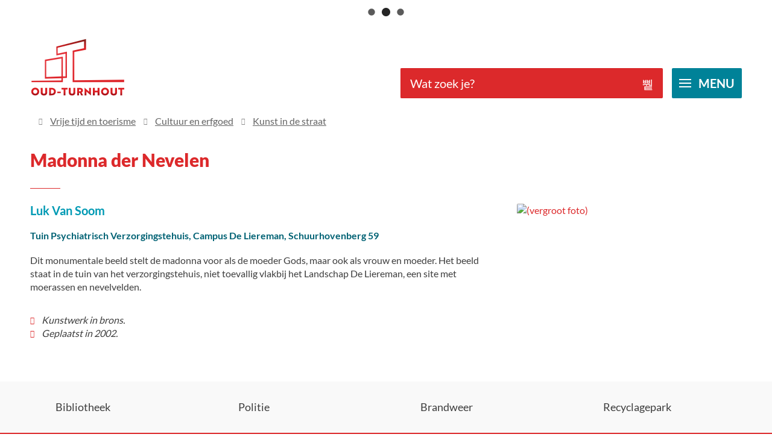

--- FILE ---
content_type: text/html; charset=utf-8
request_url: https://www.oud-turnhout.be/madonna-der-nevelen
body_size: 19856
content:
<!DOCTYPE html><html lang=nl-BE><head><meta charset=utf-8><meta name=HandheldFriendly content=True><meta name=MobileOptimized content=320><meta name=viewport content="width=device-width, initial-scale=1.0"><meta name=generator content="Icordis CMS by LCP nv (https://www.lcp.be)"><meta name=theme-color content=#dc292b><title>Madonna der Nevelen - Gemeente Oud-Turnhout</title><link rel=preconnect href=https://icons.icordis.be><link rel=preconnect href=https://fonts.icordis.be><link rel=stylesheet href=https://icons.icordis.be/css/boicon-oud-turnhoutweb.css media=screen><link id=skin-stylesheet rel=stylesheet media=screen href="/css/skin-website.css?v=21102025115442" data-sw="/css/skin-website-contrast.css?v=21102025115442" data-css=contrastskin><link rel=stylesheet href=/css/skin-print.css media=print><link rel=icon type=image/x-icon href=/images/skin/favicon.ico><link rel=icon type=image/png sizes=32x32 href=/images/skin/favicon-32x32.png><link rel=icon type=image/png sizes=16x16 href=/images/skin/favicon-16x16.png><link rel=apple-touch-icon sizes=180x180 href=/images/skin/apple-touch-icon.png><link rel=mask-icon href=/images/skin/safari-pinned-tab.svg color=#dc292b><link type=application/rss+xml rel=alternate title="Nieuws RSS" href=/nieuws/rss><link type=application/rss+xml rel=alternate title="Activiteiten RSS" href=/activiteiten/rss><link rel=canonical href=https://www.oud-turnhout.be/madonna-der-nevelen><link rel=manifest href=/site.webmanifest><meta name=description content="Luk Van Soom Tuin Psychiatrisch Verzorgingstehuis, Campus De Liereman, Schuurhovenberg 59 Dit monumentale beeld stelt de madonna voor als de moeder Gods, maar o..."><meta property=og:description content="Luk Van Soom Tuin Psychiatrisch Verzorgingstehuis, Campus De Liereman, Schuurhovenberg 59 Dit monumentale beeld stelt de madonna voor als de moeder Gods, maar o..."><meta property=og:site_name content="Gemeente Oud-Turnhout"><meta property=og:title content="Madonna der Nevelen"><meta property=og:url content=https://www.oud-turnhout.be/madonna-der-nevelen><meta property=og:type content=website><meta property=og:image content=https://www.oud-turnhout.be/file/imagecache/pqruAARARoUnXvGWAEaytjJpy2GRX0L7vbkUP6YUJ43d/Content/4d50762f-e67a-4ee2-bd92-53134b53f9d4/610.JPG><meta name=twitter:card content=summary><meta property=twitter:title content="Madonna der Nevelen"><meta property=twitter:description content="Luk Van Soom Tuin Psychiatrisch Verzorgingstehuis, Campus De Liereman, Schuurhovenberg 59 Dit monumentale beeld stelt de madonna voor als de moeder Gods, maar o..."><link rel=stylesheet href=/global/css/layout/modules/burgerprofiel.css media=screen><script src=https://prod.widgets.burgerprofiel.vlaanderen.be/api/v1/node_modules/@govflanders/vl-widget-polyfill/dist/index.js></script><script src=https://prod.widgets.burgerprofiel.vlaanderen.be/api/v1/node_modules/@govflanders/vl-widget-client/dist/index.js></script><script src=https://prod.widgets.burgerprofiel.vlaanderen.be/api/v1/node_modules/@govflanders/vl-widget-client/dist/index.js></script><template id=burgerprofiel-settings-template>{ "apiURl": "https://prod.widgets.burgerprofiel.vlaanderen.be/api/v1/widget/9095a9d9-74c9-4aa4-a3b7-bfc99a9a206a", "profileLinkSelector": "#my-profile-link2", "isAuthenticated": false, "integratedLogin": false, "isLoggedInWithACM": false }</template><script src=/global/js/burgerprofiel.js></script></head><body id=body class=portal-0><div class=widget-vlw-placeholder id=global-header-placeholder aria-hidden=true><div class=lcp-loader><svg viewBox="0 0 120 30" xmlns=http://www.w3.org/2000/svg style=fill:var(--color-primary,#000)><circle cx=15 cy=15 r=15><animate attributeName=r from=15 to=15 begin=0s dur=0.8s values=15;9;15 calcMode=linear repeatCount=indefinite /><animate attributeName=fill-opacity from=1 to=1 begin=0s dur=0.8s values=1;.5;1 calcMode=linear repeatCount=indefinite /></circle><circle cx=60 cy=15 r=9 fill-opacity=0.3><animate attributeName=r from=9 to=9 begin=0s dur=0.8s values=9;15;9 calcMode=linear repeatCount=indefinite /><animate attributeName=fill-opacity from=0.5 to=0.5 begin=0s dur=0.8s values=.5;1;.5 calcMode=linear repeatCount=indefinite /></circle><circle cx=105 cy=15 r=15><animate attributeName=r from=15 to=15 begin=0s dur=0.8s values=15;9;15 calcMode=linear repeatCount=indefinite /><animate attributeName=fill-opacity from=1 to=1 begin=0s dur=0.8s values=1;.5;1 calcMode=linear repeatCount=indefinite /></circle></svg></div></div><noscript><div class=alertbox-warning>Javascript is niet ingeschakeld. We hebben gedetecteerd dat javascript is uitgeschakeld in deze browser. Schakel javascript in of schakel over naar een ondersteunde browser om door te gaan.</div></noscript><div id=outer-wrap><div id=inner-wrap class=has-hamburger><div id=skip-content class=skip><a href=#content-main class="btn-primary skip-navigation" data-scrollto=skip rel=nofollow> <span>Naar inhoud</span> </a></div><header class="header has-hamburger"><div class=header-main><div class=container><div class=header-brand><a href="/" class=brand data-tooltip="Terug naar startpagina"> <span class=brand-txt>Gemeente Oud-Turnhout</span> <img data-src=/images/skin/logo.svg alt="" class="lazyload logo-img"> </a></div><div class=header-right><div class=header-search><div class=search-top-overlay data-toggle=searchbtn></div><div id=search class=search-top role=search><form action=/zoeken method=GET name=searchForm id=searchForm class=search-form><div class="input-group search-group"><label for=txtkeyword><span class=sr-only>Wat zoek je?</span></label> <input type=text name=q class="form-control txt" id=txtkeyword data-tooltip="Wat zoek je?" autocomplete=off data-toggle-placeholder=1 placeholder="Wat zoek je?" data-placeholder-mobile=Zoeken data-speak-text="Begin nu te spreken" data-listening-text=Luisteren... data-error="Gelieve je microfoon aan te sluiten en je microfoon rechten toe te laten."><div id=bar-loading aria-hidden=true><ul class=loading-element><li class="loading-element1 loading-child"></li><li class="loading-element2 loading-child"></li><li class="loading-element3 loading-child"></li><li class="loading-element4 loading-child"></li><li class="loading-element5 loading-child"></li><li class="loading-element6 loading-child"></li><li class="loading-element7 loading-child"></li><li class="loading-element8 loading-child"></li><li class="loading-element9 loading-child"></li><li class="loading-element10 loading-child"></li><li class="loading-element11 loading-child"></li><li class="loading-element12 loading-child"></li></ul></div><span class=input-group-btn> <button id=btn-speech-recognition class="hidden btn-speech-recognition" type=button data-tooltip="Opzoeking via microfoon activeren"><span class=sr-only>Opzoeking via microfoon activeren</span></button><button type=submit class=btn-search id=btnSearch data-tooltip=Zoeken><span>Zoeken</span></button> </span></div></form><div id=speech-error-msg class="alertbox-danger hidden">Gelieve je microfoon aan te sluiten en je microfoon rechten toe te laten.</div><div id=suggestionsearch aria-live=polite></div></div><button data-toggle=searchbtn class=btn-toggle-close type=button aria-expanded=false data-tooltip=Sluiten> <span class=toggle-icon aria-hidden=true></span> <span class=toggle-txt>Sluiten</span> </button></div><div class=header-toggle-btn><button data-toggle=offcanvas data-dismiss=modal class="navbar-toggle btn-menu" type=button aria-expanded=false> <span class=toggle-icon aria-hidden=true></span> <span class=toggle-txt>Menu</span> </button></div></div></div></div><div class=header-nav aria-label="Main menu" role=navigation><div class=header-nav-overlay data-toggle=offcanvas aria-hidden=true></div><nav class="navbar-default has-hamburger"><div class=navbar-container><div class=menu-header><span class=title aria-hidden=true><span>Menu</span></span> <button data-toggle=offcanvas class="navbar-toggle btn-menu-header" type=button aria-expanded=false> <span class=toggle-icon aria-hidden=true></span> <span class=toggle-txt>Menu sluiten</span> </button></div><div class=header-meta><div class="meta-container-wrapper fade-navs"><button data-scroll=metanavscrollleft data-tooltip="scroll naar links" aria-hidden=true class="btn-scroll next icon-angle-right"> <span class=sr_skip>scroll naar links</span> </button> <button data-scroll=metanavscrollright data-tooltip="scroll naar rechts" aria-hidden=true class="btn-scroll prev icon-angle-left"> <span class=sr_skip>scroll naar rechts</span> </button></div></div><div class="menu-wrapper left is-desktop"><div class=menu-container><ul class="nav-main check-hamburger" id=nav><li class=nav1><a href=/burgerzaken><div class=nav-title><span>Burgerzaken</span></div><p class=nav-intro>Aanvragen documenten en uittreksels, aangifte adreswijziging, identiteitskaarten, huwen en samenwonen, niet-Belgen, geboorte, overlijden en begraven, ...</p></a></li><li class=nav2><a href=/wonen-omgeving-natuur><div class=nav-title><span>Wonen, omgeving en natuur</span></div><p class=nav-intro>Bouwen &amp; verbouwen, plannen, vergunningen, bekendmakingen, leegstand &amp; verwaarlozing, premies, leefmilieu</p></a></li><li class=nav3><a href=/afval-en-recycleren><div class=nav-title><span>Afval en recycleren</span></div><p class=nav-intro>Recyclagepark, afvalophaling, zwerfvuil en sluikstorten, asbest, composteren</p></a></li><li class=nav4><a href=/mobiliteit-en-openbare-werken><div class=nav-title><span>Mobiliteit en openbare werken</span></div><p class=nav-intro>Mobiliteitsplan, autodelen, signalisatievergunning en parkeerverbod, wegenwerken, aanleg van opritten en overwelvingen, riolering</p></a></li><li class=nav5><a href=/ondernemen><div class=nav-title><span>Ondernemen</span></div><p class=nav-intro>Starten als ondernemer, vergunningen, ambulante handel, detailhandel, horeca</p></a></li><li class=nav6><a href=/samen-leven><div class=nav-title><span>Samen leven</span></div><p class=nav-intro>Huis van het Kind, jeugd, senioren, gelijke kansen, gezondheid, onderwijs en kinderopvang</p></a></li><li class=nav7><a href=/welzijn-en-zorg><div class=nav-title><span>Welzijn en zorg</span></div><p class=nav-intro>Sociale dienst OCMW, hulp bij schulden, steun en tegemoetkomingen, Eigenaard, Dorpsrestaurant, Mobitwin, juridische hulp</p></a></li><li class=nav8><a href=/vrije-tijd-en-toerisme><div class=nav-title><span>Vrije tijd en toerisme</span></div><p class=nav-intro>De Djoelen, sport, Uit in Oud-Turnhout, bibliotheek, verenigingen, Hofke van Chantraine, evenementen, uitlenen van materiaal, zaalverhuur, ...</p></a></li><li class=nav9><a href=/onze-gemeente><div class=nav-title><span>Onze gemeente</span></div><p class=nav-intro>Vacatures, bestuur, besluiten, beleid en reglementen, premies en subsidies, klachten en meldingen, diensten, communicatie en participatie, Over Oud-Turnhout</p></a></li></ul></div></div></div></nav> <button data-toggle=offcanvas class=btn-toggle-close type=button aria-expanded=false> <span class=toggle-icon aria-hidden=false></span> <span class=toggle-txt>Menu sluiten</span> </button></div></header><main id=wrapper class=page-container-wrapper><div class="visible-print sr_skip"><img alt="" src=/images/skin/logo.png></div><nav aria-label=breadcrumb class="breadcrumb-wrapper sr_skip"><div class="container fade-navs"><button data-scroll=breadcrumbscrollleft data-tooltip="scroll naar links" aria-hidden=true class="btn-scroll next icon-angle-right"> <span class=sr_skip>scroll naar links</span> </button> <button data-scroll=breadcrumbscrollright data-tooltip="scroll naar rechts" aria-hidden=true class="btn-scroll prev icon-angle-left"> <span class=sr_skip>scroll naar rechts</span> </button><ol class="breadcrumb sr_skip" itemscope itemtype=http://schema.org/BreadcrumbList><li class=breadcrumb-home itemprop=itemListElement itemscope itemtype=http://schema.org/ListItem><a itemprop=item href="/" class=iconcustom-home-line> <span itemprop=name>Startpagina</span><meta itemprop=position content=1></a></li><li class=breadcrumb-item itemprop=itemListElement itemscope itemtype=http://schema.org/ListItem><a href=https://www.oud-turnhout.be/vrije-tijd-en-toerisme itemprop=item> <span itemprop=name class=aCrumb>Vrije tijd en toerisme</span><meta itemprop=position content=2></a></li><li class=breadcrumb-item itemprop=itemListElement itemscope itemtype=http://schema.org/ListItem><a href=https://www.oud-turnhout.be/cultuur-en-erfgoed itemprop=item> <span itemprop=name class=aCrumb>Cultuur en erfgoed</span><meta itemprop=position content=3></a></li><li class=breadcrumb-item itemprop=itemListElement itemscope itemtype=http://schema.org/ListItem><a href=https://www.oud-turnhout.be/kunst-in-de-straat itemprop=item> <span itemprop=name class=aCrumb>Kunst in de straat</span><meta itemprop=position content=4></a></li><li class="breadcrumb-item active" itemprop=itemListElement itemscope itemtype=http://schema.org/ListItem><a href=https://www.oud-turnhout.be/madonna-der-nevelen itemprop=item> <span class=aCrumb itemprop=name>Madonna der Nevelen</span><meta itemprop=position content=5></a></li></ol></div></nav><div class=heading-wrapper><div class=container><h1 class=page-heading><span>Madonna der Nevelen</span></h1></div></div><div id=content-main class=page-inner><div class=container><section class=products-detail><div class=container-wrapper><div class="page-container page-column"><div class=page-content><div class=info><h3>Luk Van Soom</h3><h5>Tuin Psychiatrisch Verzorgingstehuis, Campus De Liereman, Schuurhovenberg 59</h5><p>Dit monumentale beeld stelt de madonna voor als de moeder Gods, maar ook als vrouw en moeder. Het beeld staat in de tuin van het verzorgingstehuis, niet toevallig vlakbij het Landschap De Liereman, een site met moerassen en nevelvelden.<br><br></p><ul><li><em>Kunstwerk in brons.</em></li><li><em>Geplaatst in 2002.</em></li></ul></div></div><div class=side-bar><div class="one-media media-box ratio-size" itemscope itemtype=http://schema.org/ImageObject><a rel=nofollow href=/file/imagecache/pqruAARARoUnXvGWAEaytjJpy2GRX0L7vbkUP6YUJ43d/content/4d50762f-e67a-4ee2-bd92-53134b53f9d4/610.JPG target=_blank data-popup=oneimage class=media-link data-copyright=""> <span class="photo loading-image" style=padding-bottom:67%><picture><source type=image/webp data-srcset="/file/imagecache/pqruAARARoUnXvGWAEaytjJpy2GRX0L7vbkUP6YUJ43d/box/4d50762f-e67a-4ee2-bd92-53134b53f9d4/610.JPG.webp?fx=0&amp;fy=0"><img itemprop=contentUrl data-src="/file/imagecache/pqruAARARoUnXvGWAEaytjJpy2GRX0L7vbkUP6YUJ43d/box/4d50762f-e67a-4ee2-bd92-53134b53f9d4/610.JPG?fx=0&amp;fy=0" alt=" (vergroot foto)" class="thumb-photo lazyload"></picture></span> </a></div></div></div></div></section></div></div></main><footer id=footer class=footer><div class=footer-links><div class=container><div class=footer-inner><ul class=list><li class=spotlight-item data-id=7><a href="https://oud-turnhout.bibliotheek.be/" target=_blank rel=noopener class="icon-bib btn-icon btn-icon-footer"> <span class=icon-pipe2>Bibliotheek</span> </a></li><li class=spotlight-item data-id=8><a href="https://www.politie.be/5364/" target=_blank rel=noopener class="icon-politie btn-icon btn-icon-footer"> <span class=icon-pipe2>Politie</span> </a></li><li class=spotlight-item data-id=9><a href="https://www.hvztaxandria.be/" target=_blank rel=noopener class="icon-brandweer btn-icon btn-icon-footer"> <span class=icon-pipe2>Brandweer</span> </a></li><li class=spotlight-item data-id=10><a href=/recyclagepark class="icon-recycle btn-icon btn-icon-footer"> <span class=icon-pipe2>Recyclagepark</span> </a></li></ul></div></div></div><div class=footer-base><div class=container><div class=footer-inner><div class="footer-col footer-col1"><div class="footer-logo iconcustom-logo"></div></div><div class="footer-col footer-col2"><div class=footer-heading><span>Gemeente Oud-Turnhout</span></div><div class="contact-footer-container notranslate"><span class=title><span>Gemeente Oud-Turnhout - onthaal</span></span><dl class="contact-info contact-info-footer"><dt class=lbl-address><span>Adres</span></dt><dd class=txt-address><span class=txt-streetnr>Dorp 31 </span> <span class=txt-postal><span class=sr-only>, </span>2360</span> <span class=txt-city>Oud-Turnhout</span></dd><dt class=lbl-phone><span>Tel.</span></dt><dd class=txt-phone><span data-label=Tel.><a rel="noopener noreferrer" href=tel:014462211 class=phone><span>014 46 22 11</span></a></span></dd><dt class=lbl-email><span>E-mail</span></dt><dd class=txt-email><span data-label=E-mail><a rel="noopener noreferrer" target=_blank href=mailto:%69%6e%66%6f%40%6f%75%64%2d%74%75%72%6e%68%6f%75%74%2e%62%65 class=mail><span>&#105;&#110;&#102;&#111;<span>&#064;</span>&#111;&#117;&#100;&#045;&#116;&#117;&#114;&#110;&#104;&#111;&#117;&#116;&#046;&#098;&#101;</span></a></span></dd></dl></div></div><div class="footer-col footer-col3"><div class=footer-heading><span>Ook interessant</span></div><ul class="footernav-list list-overview"><li><a href=/nieuwsbrieven> <span>Inschrijven voor digitale nieuwsbrieven</span> </a></li><li><a href=/eloket> <span>Digitaal loket</span> </a></li><li><a href=https://www.visitoud-turnhout.be target=_blank rel=noopener> <span>Visit Oud-Turnhout</span> </a></li><li><a href=/activiteiten> <span>UiT in Oud-Turnhout</span> </a></li><li><a href=/fout> <span>Fout opgemerkt?</span> </a></li></ul></div><div class="footer-col footer-col4"><div class=footer-heading><span>Sociale media</span></div><div class=footer-social><ul class=list-social><li class=item-social><a class="icon-facebook1 external" target=_blank rel="noopener noreferrer" href=https://www.facebook.com/gemeenteOudTurnhout data-tooltip=Facebook><span>Facebook</span></a></li><li class=item-social><a class="icon-linkedin external" target=_blank rel="noopener noreferrer" href="https://www.linkedin.com/company/gemeente-oud-turnhout/" data-tooltip=LinkedIn><span>LinkedIn</span></a></li><li class=item-social><a class="icon-instagram external" target=_blank rel="noopener noreferrer" href="https://www.instagram.com/gemeenteoudturnhout/" data-tooltip=Instagram><span>Instagram</span></a></li></ul></div></div></div></div></div><div class=footer-bottom><div class=container><div class=footer-inner><div class=footer-left><span class=footer-city-txt>&copy; 2026 <span>Oud-Turnhout</span></span></div><div class=footer-right><ul class=footer-list><li class=footer-list-item data-id=11><a href=/gebruiksvoorwaarden> <span>gebruiksvoorwaarden</span> </a></li><li class=footer-list-item data-id=12><a href=/privacy> <span>privacyverklaring</span> </a></li><li class=footer-list-item data-id=17><a href=/toegankelijkheid> <span>toegankelijkheidsverklaring</span> </a></li><li class=footer-list-item data-id=6><a href=/cookies> <span>cookiebeleid</span> </a></li><li class=footer-list-item data-id=13><a href=/sitemap> <span>sitemap</span> </a></li><li><a data-tooltip="web design, development en cms door LCP" rel=noopener target=_blank href="https://www.lcp.be/" class=lcplink> <span>lcp.nv 2026 &copy; </span> </a></li></ul></div></div></div></div></footer><div class="toppos sr_skip"><div id=totop><a rel=nofollow href=#skip-content data-tooltip="Naar top" data-scrollto=totop class="btn-totop iconcustom-arrow-up-s-line btn-totop"><span>Naar top</span></a></div><div id=box-share class=box-share><button data-toggle=socialsharebtn class="btn-default btn-share-toggle icon-share2" type=button aria-expanded=false> <span>Deel deze pagina</span> </button><div class="share-btns invisibility"><ul class=list-share><li class=item-social><a rel=noopener data-tooltip="Deel deze pagina op Facebook" target=_blank href="http://www.facebook.com/sharer/sharer.php?u=https%3a%2f%2fwww.oud-turnhout.be%2fmadonna-der-nevelen" class=icon-facebook1> <span>Facebook</span> </a></li><li class=item-social><a rel=noopener data-tooltip="Deel deze pagina op Twitter" target=_blank href="https://twitter.com/intent/tweet?original_referer=https%3a%2f%2fwww.oud-turnhout.be%2fmadonna-der-nevelen&amp;text=Madonna+der+Nevelen&amp;tw_p=tweetbutton&amp;url=https%3a%2f%2fwww.oud-turnhout.be%2fmadonna-der-nevelen" class=icon-twitter> <span>Twitter</span> </a></li><li class=item-social><a rel=noopener data-tooltip="Deel deze pagina op Linkedin" target=_blank href="http://www.linkedin.com/shareArticle?url=https%3a%2f%2fwww.oud-turnhout.be%2fmadonna-der-nevelen" class=icon-linkedin> <span>Linkedin</span> </a></li><li class=item-social><a rel=noopener data-tooltip="Deel deze pagina op E-mail" target=_blank href="mailto:?subject=Madonna der Nevelen - Gemeente Oud-Turnhout&amp;body=Hey,%0Ahttps%3a%2f%2fwww.oud-turnhout.be%2fmadonna-der-nevelen" class=icon-envelope-o> <span>E-mail</span> </a></li></ul></div></div></div></div></div><script src=/global/js/jquery-3.6.2.min.js></script><script src="/js/minified/site.min.js?v=huFl7npoGsVW4Jqvz4CUz1JnjlsZexzZXzunT0n4B7k"></script><script async src="/js/minified/lazysize.min.js?v=kFsRGKUlMWlKK1kfAyu-34UWr1Q5JpC0YLvxDkIHol4"></script></body></html>

--- FILE ---
content_type: text/css
request_url: https://www.oud-turnhout.be/css/skin-website.css?v=21102025115442
body_size: 467420
content:
.border{border:1px solid #f9f9f9}.border-bottom-none{border-bottom:0}.border-top{border-top:1px solid #f9f9f9}.border-bottom{border-bottom:1px solid #f9f9f9}.border-dotted{border-style:dotted}.no-border{border:0}.no-padding{padding:0}.no-margin{margin:0}.no-border-radius{-webkit-border-radius:0;-moz-border-radius:0;border-radius:0}.no-background{background:transparent}.br-50{-webkit-border-radius:50%;-moz-border-radius:50%;border-radius:50%}.br-100,.circle{-webkit-border-radius:100%;-moz-border-radius:100%;border-radius:100%}.full-width{width:100%}.lazycolor{zoom:1;filter:alpha(opacity=80);-webkit-opacity:0.8;-moz-opacity:0.8;opacity:0.8;background:linear-gradient(135deg, #d3dfe8 30%, #fdf2f2 38%, #7ed6e6 41%, #7ed6e6 50%, #7ed6e6 50%, #fdf2f2 51%, #d3dfe8 57%, #d3dfe8 80%, #d3dfe8 80%);background-size:1200% 1200%;-webkit-animation:AnimationName 2s ease infinite reverse;-moz-animation:AnimationName 2s ease infinite reverse;animation:AnimationName 2s ease infinite reverse}@-webkit-keyframes AnimationName{0%{background-position:0 92%}50%{background-position:100% 9%}100%{background-position:0 92%}}@-moz-keyframes AnimationName{0%{background-position:0 92%}50%{background-position:100% 9%}100%{background-position:0 92%}}@keyframes AnimationName{0%{background-position:0 92%}100%{background-position:100% 9%}}.shadow-none{-webkit-box-shadow:none;box-shadow:none}.icon-color{color:#DC292B}.icon-color:before{color:#DC292B}.icon-color2{color:#008298}.icon-color2:before{color:#008298}.icon-space:before{margin-right:15px;display:inline-block}.icon-space-small{display:-webkit-flex;display:-ms-flexbox;display:-ms-flex;display:flex;-webkit-align-items:center;-ms-align-items:center;align-items:center}.icon-space-small:before{margin-right:10px;display:inline-block}.icon-center{display:-webkit-flex;display:-ms-flexbox;display:-ms-flex;display:flex;-webkit-justify-content:center;-ms-justify-content:center;justify-content:center}@media (max-width:543px){.hidden-tiny{display:none !important}}/*! normalize.css v3.0.3 | MIT License | github.com/necolas/normalize.css */html{font-family:sans-serif;-ms-text-size-adjust:100%;-webkit-text-size-adjust:100%}body{margin:0}article,aside,details,figcaption,figure,footer,header,hgroup,main,menu,nav,section,summary{display:block}audio,canvas,progress,video{display:inline-block;vertical-align:baseline}audio:not([controls]){display:none;height:0}[hidden],template{display:none}a{background-color:transparent}a:active,a:hover{outline:0}abbr[title]{border-bottom:1px dotted}b,strong{font-weight:bold}dfn{font-style:italic}h1{font-size:2em;margin:.67em 0}mark{background:#ff0;color:#000}small{font-size:80%}sub,sup{font-size:75%;line-height:0;position:relative;vertical-align:baseline}sup{top:-0.5em}sub{bottom:-0.25em}img{border:0}svg:not(:root){overflow:hidden}figure{margin:1em 40px}hr{box-sizing:content-box;height:0}pre{overflow:auto}code,kbd,pre,samp{font-family:monospace,monospace;font-size:1em}button,input,optgroup,select,textarea{color:inherit;font:inherit;margin:0}button{overflow:visible}button,select{text-transform:none}button,html input[type="button"],input[type="reset"],input[type="submit"]{-webkit-appearance:button;cursor:pointer}button[disabled],html input[disabled]{cursor:default}button::-moz-focus-inner,input::-moz-focus-inner{border:0;padding:0}input{line-height:normal}input[type="checkbox"],input[type="radio"]{box-sizing:border-box;padding:0}input[type="number"]::-webkit-inner-spin-button,input[type="number"]::-webkit-outer-spin-button{height:auto}input[type=text]{-webkit-appearance:none;-moz-appearance:none;appearance:none}input[type="search"]{-webkit-appearance:textfield;box-sizing:content-box}input[type="search"]::-webkit-search-cancel-button,input[type="search"]::-webkit-search-decoration{-webkit-appearance:none}fieldset{border:1px solid #c0c0c0;margin:0 2px;padding:.35em .625em .75em}legend{border:0;padding:0}textarea{overflow:auto}optgroup{font-weight:bold}table{border-collapse:collapse;border-spacing:0}td,th{padding:0}@media screen and (prefers-reduced-motion:reduce),(update:slow){*,*:before,*:after{-webkit-animation:none !important;-o-animation:none !important;animation:none !important;-webkit-transition:none !important;-moz-transition:none !important;-o-transition:none !important;transition:none !important;scroll-behavior:auto !important}}@font-face{font-family:'Lato';font-display:'swap';font-style:normal;font-weight:300;src:url('https://fonts.icordis.be/fonts/lato-300.eot') format('embedded-opentype');src:url('https://fonts.icordis.be/fonts/lato-300.eot') format('embedded-opentype'),url('https://fonts.icordis.be/fonts/lato-300.woff') format('woff'),url('https://fonts.icordis.be/fonts/lato-300.woff2') format('woff2'),url('https://fonts.icordis.be/fonts/lato-300.svg') format('svg'),url('https://fonts.icordis.be/fonts/lato-300.ttf') format('truetype')}@font-face{font-family:'Lato';font-display:'swap';font-style:normal;font-weight:400;src:url('https://fonts.icordis.be/fonts/lato-regular.eot') format('embedded-opentype');src:url('https://fonts.icordis.be/fonts/lato-regular.eot') format('embedded-opentype'),url('https://fonts.icordis.be/fonts/lato-regular.woff') format('woff'),url('https://fonts.icordis.be/fonts/lato-regular.woff2') format('woff2'),url('https://fonts.icordis.be/fonts/lato-regular.svg') format('svg'),url('https://fonts.icordis.be/fonts/lato-regular.ttf') format('truetype')}@font-face{font-family:'Lato';font-display:'swap';font-style:normal;font-weight:700;src:url('https://fonts.icordis.be/fonts/lato-700.eot') format('embedded-opentype');src:url('https://fonts.icordis.be/fonts/lato-700.eot') format('embedded-opentype'),url('https://fonts.icordis.be/fonts/lato-700.woff') format('woff'),url('https://fonts.icordis.be/fonts/lato-700.woff2') format('woff2'),url('https://fonts.icordis.be/fonts/lato-700.svg') format('svg'),url('https://fonts.icordis.be/fonts/lato-700.ttf') format('truetype')}@font-face{font-family:'Lato';font-display:'swap';font-style:normal;font-weight:900;src:url('https://fonts.icordis.be/fonts/lato-900.eot') format('embedded-opentype');src:url('https://fonts.icordis.be/fonts/lato-900.eot') format('embedded-opentype'),url('https://fonts.icordis.be/fonts/lato-900.woff') format('woff'),url('https://fonts.icordis.be/fonts/lato-900.woff2') format('woff2'),url('https://fonts.icordis.be/fonts/lato-900.svg') format('svg'),url('https://fonts.icordis.be/fonts/lato-900.ttf') format('truetype')}*,*:before,*:after{-webkit-box-sizing:inherit;-moz-box-sizing:inherit;box-sizing:inherit}html,body{height:100%}html{-webkit-box-sizing:border-box;-moz-box-sizing:border-box;box-sizing:border-box;-webkit-tap-highlight-color:rgba(0,0,0,0)}html.no-scroll{overflow:hidden;position:relative}body{-webkit-font-smoothing:antialiased;-moz-osx-font-smoothing:grayscale;font-family:'Lato',Arial,Helvetica,"Helvetica Neue",sans-serif;font-weight:400;color:#3E3E3E;font-size:16px;line-height:22px;background-color:#ffffff}body.animate a,body.animate button{-webkit-transition:all 0.25s ease;-moz-transition:all 0.25s ease;-o-transition:all 0.25s ease;transition:all 0.25s ease;-webkit-transition-property:background-color, color, border-color;-moz-transition-property:background-color, color, border-color;-o-transition-property:background-color, color, border-color;transition-property:background-color, color, border-color}body.error #outer-wrap,body.error #inner-wrap,body.error .page-container-wrapper,body.error .page-inner{height:100%;background-color:#DC292B}body.error #outer-wrap .btn-back,body.error #inner-wrap .btn-back,body.error .page-container-wrapper .btn-back,body.error .page-inner .btn-back{-webkit-border-radius:0;-moz-border-radius:0;border-radius:0;padding-left:0;padding-right:0;text-align:left;color:#ffffff;white-space:normal}body.error #outer-wrap .btn-back,body.error #inner-wrap .btn-back,body.error .page-container-wrapper .btn-back,body.error .page-inner .btn-back,body.error #outer-wrap .btn-back:active,body.error #inner-wrap .btn-back:active,body.error .page-container-wrapper .btn-back:active,body.error .page-inner .btn-back:active,body.error #outer-wrap .btn-back.active,body.error #inner-wrap .btn-back.active,body.error .page-container-wrapper .btn-back.active,body.error .page-inner .btn-back.active,body.error #outer-wrap .btn-back[disabled],body.error #inner-wrap .btn-back[disabled],body.error .page-container-wrapper .btn-back[disabled],body.error .page-inner .btn-back[disabled],fieldset[disabled] body.error #outer-wrap .btn-back,fieldset[disabled] body.error #inner-wrap .btn-back,fieldset[disabled] body.error .page-container-wrapper .btn-back,fieldset[disabled] body.error .page-inner .btn-back{background-color:transparent;-webkit-box-shadow:none;box-shadow:none}body.error #outer-wrap .btn-back,body.error #inner-wrap .btn-back,body.error .page-container-wrapper .btn-back,body.error .page-inner .btn-back,body.error #outer-wrap .btn-back:hover,body.error #inner-wrap .btn-back:hover,body.error .page-container-wrapper .btn-back:hover,body.error .page-inner .btn-back:hover,body.error #outer-wrap .btn-back:focus,body.error #inner-wrap .btn-back:focus,body.error .page-container-wrapper .btn-back:focus,body.error .page-inner .btn-back:focus,body.error #outer-wrap .btn-back:active,body.error #inner-wrap .btn-back:active,body.error .page-container-wrapper .btn-back:active,body.error .page-inner .btn-back:active{border-color:transparent}body.error #outer-wrap .btn-back:hover,body.error #inner-wrap .btn-back:hover,body.error .page-container-wrapper .btn-back:hover,body.error .page-inner .btn-back:hover,body.error #outer-wrap .btn-back:focus,body.error #inner-wrap .btn-back:focus,body.error .page-container-wrapper .btn-back:focus,body.error .page-inner .btn-back:focus{color:#fff;text-decoration:underline;background-color:transparent}body.error #outer-wrap .btn-back[disabled]:hover,body.error #inner-wrap .btn-back[disabled]:hover,body.error .page-container-wrapper .btn-back[disabled]:hover,body.error .page-inner .btn-back[disabled]:hover,fieldset[disabled] body.error #outer-wrap .btn-back:hover,fieldset[disabled] body.error #inner-wrap .btn-back:hover,fieldset[disabled] body.error .page-container-wrapper .btn-back:hover,fieldset[disabled] body.error .page-inner .btn-back:hover,body.error #outer-wrap .btn-back[disabled]:focus,body.error #inner-wrap .btn-back[disabled]:focus,body.error .page-container-wrapper .btn-back[disabled]:focus,body.error .page-inner .btn-back[disabled]:focus,fieldset[disabled] body.error #outer-wrap .btn-back:focus,fieldset[disabled] body.error #inner-wrap .btn-back:focus,fieldset[disabled] body.error .page-container-wrapper .btn-back:focus,fieldset[disabled] body.error .page-inner .btn-back:focus{color:#D6E2DF;text-decoration:none}input,button,select,textarea{font-family:inherit;font-size:inherit;line-height:inherit}a{color:#DC292B;text-decoration:none}a:hover,a:focus{color:#008298;text-decoration:underline}a:focus{outline:thin dotted #008298;outline-width:2px;outline-offset:-2px}figure{margin:0}img{vertical-align:middle}hr{margin-top:22px;margin-bottom:22px;border:0;border-top:1px solid #ced4da}hr.mini{width:5%;margin:0 auto;border-width:4px}hr.clearfix,hr#inner-wrap.has-hamburger .navbar-container,hr.container,hr.header:not(.has-hamburger) .header-meta>.meta-container-wrapper,hr.header-media .header-media-container,hr.navbar-default:not(.has-hamburger) .navbar-container,hr.navbar-default:not(.has-hamburger) .nav-main .dropdown-wrapper .dropdown-container>.multi-column .column-container,hr.page-container-wrapper,hr.box-wrapper .box-row,hr.box-contact-content .contact-content .contact-content-row,hr.box-contact-content .box-contact-block-row,hr.contact-detail .box-contact-block-row,hr.media-partial-box .list,hr.publications-overview .list,hr.publications-detail .publication-partial .list,hr.company-update form .row-group.group-address>.control-wrapper,hr.box-grid,hr.media-list.media-box .list-media,hr.sticky-content{border:none}[role="button"]{cursor:pointer}#outer-wrap{position:relative;overflow:hidden}#inner-wrap{position:relative;background-color:transparent}@media (max-width:767px){#inner-wrap.has-hamburger .header-nav,#inner-wrap.has-hamburger .header-nav-overlay{top:0 !important}}#inner-wrap.has-hamburger .navbar-container{margin-right:auto;margin-left:auto;padding-left:50px;padding-right:50px}#inner-wrap.has-hamburger .navbar-container:before,#inner-wrap.has-hamburger .navbar-container:after{content:" ";display:table}#inner-wrap.has-hamburger .navbar-container:after{clear:both}#inner-wrap.has-hamburger .navbar-container:before,#inner-wrap.has-hamburger .navbar-container:after{content:" ";display:table}#inner-wrap.has-hamburger .navbar-container:after{clear:both}@media (max-width:319px){#inner-wrap.has-hamburger .navbar-container{margin-right:auto;margin-left:auto;padding-left:15px;padding-right:15px}#inner-wrap.has-hamburger .navbar-container:before,#inner-wrap.has-hamburger .navbar-container:after{content:" ";display:table}#inner-wrap.has-hamburger .navbar-container:after{clear:both}#inner-wrap.has-hamburger .navbar-container:before,#inner-wrap.has-hamburger .navbar-container:after{content:" ";display:table}#inner-wrap.has-hamburger .navbar-container:after{clear:both}}@media (min-width:320px) and (max-width:543px){#inner-wrap.has-hamburger .navbar-container{margin-right:auto;margin-left:auto;padding-left:25px;padding-right:25px}#inner-wrap.has-hamburger .navbar-container:before,#inner-wrap.has-hamburger .navbar-container:after{content:" ";display:table}#inner-wrap.has-hamburger .navbar-container:after{clear:both}#inner-wrap.has-hamburger .navbar-container:before,#inner-wrap.has-hamburger .navbar-container:after{content:" ";display:table}#inner-wrap.has-hamburger .navbar-container:after{clear:both}}@media (min-width:1400px){#inner-wrap.has-hamburger .navbar-container{width:1370px}}#inner-wrap.has-hamburger .navbar-toggle.btn-menu{display:inline-block}#inner-wrap.has-hamburger .header-nav{zoom:1;filter:alpha(opacity=0);-webkit-opacity:0;-moz-opacity:0;opacity:0;float:none !important;overflow:hidden;position:fixed;top:0;left:0;right:auto;bottom:auto;z-index:1040;-webkit-overflow-scrolling:touch;overflow-x:hidden;overflow-y:auto;width:100% !important}#inner-wrap.has-hamburger .header-nav>div[class*="overlay"]{position:fixed;top:0;right:0;bottom:0;left:0;width:100%;height:100%;z-index:1040;background-color:rgba(249,249,249,0.9)}#inner-wrap.has-hamburger .header-nav>div[class*="overlay"]{zoom:1;filter:alpha(opacity=0);-webkit-opacity:0;-moz-opacity:0;opacity:0;-webkit-transition:all 0.25s ease;-moz-transition:all 0.25s ease;-o-transition:all 0.25s ease;transition:all 0.25s ease;-moz-transition-property:opacity;-o-transition-property:opacity;-webkit-transition-property:opacity;transition-property:opacity}#inner-wrap.has-hamburger .header-nav .header-meta{overflow-x:hidden;background-color:#ffffff}#inner-wrap.has-hamburger .header-nav .header-meta .nav-meta{padding-top:2.5px;padding-bottom:2.5px;text-align:left;margin-bottom:0;white-space:nowrap;-webkit-flex-wrap:nowrap;-ms-flex-wrap:nowrap;flex-wrap:nowrap;overflow-x:hidden;-webkit-overflow-scrolling:touch;-ms-overflow-style:-ms-autohiding-scrollbar;position:relative}#inner-wrap.has-hamburger .header-nav .header-meta .nav-meta::-webkit-scrollbar{display:none}#inner-wrap.has-hamburger .header-nav .header-meta .meta-container-wrapper{padding-left:5px;padding-right:5px;display:-webkit-flex;display:-ms-flexbox;display:-ms-flex;display:flex;-webkit-justify-content:space-between;-ms-justify-content:space-between;justify-content:space-between}#inner-wrap.has-hamburger.active .header-nav{outline:none;zoom:1;filter:alpha(opacity=100);-webkit-opacity:1;-moz-opacity:1;opacity:1}#inner-wrap.has-hamburger.active .header-nav>div[class*="overlay"]{zoom:1;filter:alpha(opacity=100);-webkit-opacity:1;-moz-opacity:1;opacity:1}#inner-wrap.has-hamburger.active .btn-toggle-close{position:absolute !important;width:1px;height:1px;margin:-1px;padding:0;overflow:hidden;clip:rect(0, 0, 0, 0);border:0;display:inherit !important}#inner-wrap.has-hamburger.active .btn-toggle-close:active,#inner-wrap.has-hamburger.active .btn-toggle-close:focus{position:absolute !important;width:auto;height:auto;margin:0;overflow:visible;clip:auto}#inner-wrap.has-hamburger.active .btn-toggle-close:active,#inner-wrap.has-hamburger.active .btn-toggle-close:focus{bottom:0;right:0;top:auto;left:auto;padding-top:5px;padding-bottom:5px;padding-left:10px;padding-right:10px;font-size:18px;line-height:25px;line-height:26px;-webkit-border-radius:2px;-moz-border-radius:2px;border-radius:2px;min-height:36px;-webkit-border-radius:0;-moz-border-radius:0;border-radius:0;border-top-left-radius:2px}#inner-wrap.has-hamburger.active .btn-toggle-close:active>span.toggle-icon:before,#inner-wrap.has-hamburger.active .btn-toggle-close:focus>span.toggle-icon:before,#inner-wrap.has-hamburger.active .btn-toggle-close:active>span.toggle-icon:after,#inner-wrap.has-hamburger.active .btn-toggle-close:focus>span.toggle-icon:after{background-color:#ffffff}#inner-wrap.has-hamburger.active .navbar-container{pointer-events:visible}#inner-wrap.has-hamburger .menu-header{position:absolute;z-index:1041;top:0;left:0;text-align:right;width:100%;height:36px;padding-left:30px;padding-right:66px;background:#008298;-webkit-box-shadow:0 6px 12px rgba(62,62,62,0.17);box-shadow:0 6px 12px rgba(62,62,62,0.17)}@media (max-width:767px){#inner-wrap.has-hamburger .menu-header+div{padding-top:36px}}@media (min-width:768px){#inner-wrap.has-hamburger .menu-header{display:none !important}}#inner-wrap.has-hamburger .menu-header>.title{font-style:normal;font-weight:normal;letter-spacing:normal;line-break:auto;line-height:1.42857143;text-align:left;text-align:start;text-decoration:none;text-shadow:none;text-transform:none;white-space:normal;word-break:normal;word-spacing:normal;word-wrap:normal;font-weight:400;font-size:16px;line-height:22px;margin-bottom:0;text-transform:uppercase;font-family:'Lato',Arial,Helvetica,"Helvetica Neue",sans-serif;font-weight:700;color:#ffffff;padding-top:6px;padding-bottom:6px;height:36px;float:left !important}#inner-wrap.has-hamburger .menu-header .btn-menu-header{position:relative;overflow:hidden;border:0;padding-top:0;padding-bottom:0;height:36px;min-width:44px;color:#ffffff;padding-left:12px;padding-right:12px;background-color:#008298;display:inline-block;z-index:1042;position:absolute;right:0}#inner-wrap.has-hamburger .menu-header .btn-menu-header>span.toggle-icon{display:block;position:absolute;top:50%;-webkit-transform:translateY(-50%);-ms-transform:translateY(-50%);-o-transform:translateY(-50%);transform:translateY(-50%)}#inner-wrap.has-hamburger .menu-header .btn-menu-header>span.toggle-icon:before,#inner-wrap.has-hamburger .menu-header .btn-menu-header>span.toggle-icon:after{position:absolute;left:0;content:"";display:block;width:100%;height:2px}#inner-wrap.has-hamburger .menu-header .btn-menu-header>span.toggle-icon:before{top:-6px}#inner-wrap.has-hamburger .menu-header .btn-menu-header>span.toggle-icon:after{bottom:-6px}#inner-wrap.has-hamburger .menu-header .btn-menu-header:focus{outline:thin dotted #008298;outline-width:2px;outline-offset:-2px}#inner-wrap.has-hamburger .menu-header .btn-menu-header>span.toggle-icon{background-color:#ffffff;-moz-transition-property:background-color;-o-transition-property:background-color;-webkit-transition-property:background-color;transition-property:background-color;-webkit-transition-delay:0.5s;-moz-transition-delay:0.5s;-o-transition-delay:0.5s;transition-delay:0.5s}#inner-wrap.has-hamburger .menu-header .btn-menu-header>span.toggle-icon:before{-webkit-transition-property:top, -webkit-transform;-moz-transition-property:top, -moz-transform;-o-transition-property:top, -o-transform;transition-property:top,-webkit-transform,-moz-transform,-o-transform,transform;-webkit-transition-property:top, transform;transition-property:top, transform}#inner-wrap.has-hamburger .menu-header .btn-menu-header>span.toggle-icon:after{-webkit-transition-property:bottom, -webkit-transform;-moz-transition-property:bottom, -moz-transform;-o-transition-property:bottom, -o-transform;transition-property:bottom,-webkit-transform,-moz-transform,-o-transform,transform;-webkit-transition-property:bottom, transform;transition-property:bottom, transform}#inner-wrap.has-hamburger .menu-header .btn-menu-header>span.toggle-icon:before,#inner-wrap.has-hamburger .menu-header .btn-menu-header>span.toggle-icon:after{-webkit-transition-duration:0.5s;-moz-transition-duration:0.5s;-o-transition-duration:0.5s;transition-duration:0.5s;-webkit-transition-delay:0.5s, 0s;-moz-transition-delay:0.5s, 0s;-o-transition-delay:0.5s, 0s;transition-delay:0.5s, 0s}#inner-wrap.has-hamburger .menu-header .btn-menu-header.is-active>span.toggle-icon{background-color:transparent}#inner-wrap.has-hamburger .menu-header .btn-menu-header.is-active>span.toggle-icon:before{top:0;-webkit-transform:rotate(45deg);-ms-transform:rotate(45deg);-o-transform:rotate(45deg);transform:rotate(45deg)}#inner-wrap.has-hamburger .menu-header .btn-menu-header.is-active>span.toggle-icon:after{bottom:0;-webkit-transform:rotate(-45deg);-ms-transform:rotate(-45deg);-o-transform:rotate(-45deg);transform:rotate(-45deg)}#inner-wrap.has-hamburger .menu-header .btn-menu-header.is-active>span.toggle-icon:before,#inner-wrap.has-hamburger .menu-header .btn-menu-header.is-active>span.toggle-icon:after{-webkit-transition-delay:0s, 0.5s;-moz-transition-delay:0s, 0.5s;-o-transition-delay:0s, 0.5s;transition-delay:0s, 0.5s}@keyframes hamburgerhover{to{background:transparent}}@keyframes hamburgeractivehover{to{background:transparent}}#inner-wrap.has-hamburger .menu-header .btn-menu-header>span.toggle-icon{width:20px;height:2px;background-color:#ffffff}#inner-wrap.has-hamburger .menu-header .btn-menu-header>span.toggle-icon:before,#inner-wrap.has-hamburger .menu-header .btn-menu-header>span.toggle-icon:after{background-color:#ffffff}#inner-wrap.has-hamburger .menu-header .btn-menu-header>span.toggle-txt{font-family:'Lato',Arial,Helvetica,"Helvetica Neue",sans-serif;font-weight:700;line-height:36px;position:absolute !important;width:1px;height:1px;margin:-1px;padding:0;overflow:hidden;clip:rect(0, 0, 0, 0);border:0;display:inherit !important}#inner-wrap.has-hamburger .menu-header .btn-menu-header:hover,#inner-wrap.has-hamburger .menu-header .btn-menu-header:focus{background-color:#DC292B}#inner-wrap.has-hamburger .navbar-default{position:relative;z-index:1050;background-color:#f9f9f9;-webkit-border-radius:2px;-moz-border-radius:2px;border-radius:2px}#inner-wrap.has-hamburger .navbar-default .menu-wrapper{margin-bottom:0;overflow-y:auto;-webkit-overflow-scrolling:touch;-ms-overflow-style:-ms-autohiding-scrollbar;overflow-x:hidden;scrollbar-width:thin;scrollbar-color:#DC292B #fdf2f2}#inner-wrap.has-hamburger .navbar-default .menu-wrapper.is-touch{overflow-y:scroll}#inner-wrap.has-hamburger .navbar-default .menu-wrapper::-webkit-scrollbar{width:4px;height:4px}#inner-wrap.has-hamburger .navbar-default .menu-wrapper::-webkit-scrollbar-thumb{background:#DC292B}#inner-wrap.has-hamburger .navbar-default .menu-wrapper::-webkit-scrollbar-track{background:#fdf2f2}#inner-wrap.has-hamburger .navbar-default .menu-wrapper .menu-container{padding-left:5px;padding-right:5px}#inner-wrap.has-hamburger .navbar-default .nav-main{clear:both;float:auto;display:-webkit-flex;display:-ms-flexbox;display:-ms-flex;display:flex;-webkit-flex-wrap:wrap;-ms-flex-wrap:wrap;flex-wrap:wrap;margin-left:-15px;margin-right:-15px;padding-left:0;list-style:none}#inner-wrap.has-hamburger .navbar-default .nav-main>li{padding-top:15px;padding-bottom:15px}@media (min-width:544px){#inner-wrap.has-hamburger .navbar-default .nav-main>li{-webkit-flex:0 0 50%;-ms-flex:0 0 50%;flex:0 0 50%;max-width:50%}}@media (min-width:992px){#inner-wrap.has-hamburger .navbar-default .nav-main>li{-webkit-flex:0 0 33.33333333%;-ms-flex:0 0 33.33333333%;flex:0 0 33.33333333%;max-width:33.33333333%}}@media (max-width:543px){#inner-wrap.has-hamburger .navbar-default .nav-main{-webkit-flex-direction:column;-ms-flex-direction:column;flex-direction:column}#inner-wrap.has-hamburger .navbar-default .nav-main>li{padding-bottom:0 !important}#inner-wrap.has-hamburger .navbar-default .nav-main>li>a .nav-title:before{speak:none;font-style:normal;font-weight:normal;font-variant:normal;text-transform:none;-webkit-font-smoothing:antialiased;-moz-osx-font-smoothing:grayscale;display:inline-block;font-family:"icomoon";content:"\e9a3"}#inner-wrap.has-hamburger .navbar-default .nav-main>li>a .nav-title:before{color:#DC292B}#inner-wrap.has-hamburger .navbar-default .nav-main>li>a .nav-title:before{padding-right:10px}}#inner-wrap.has-hamburger .navbar-default .nav-main>li>a{color:#DC292B;background:transparent;font-size:16px;line-height:22px;text-align:left;padding-top:6px;padding-bottom:6px;padding-left:12px;padding-right:12px}#inner-wrap.has-hamburger .navbar-default .nav-main>li>a .nav-title{position:relative}@media (min-width:544px){#inner-wrap.has-hamburger .navbar-default .nav-main>li>a .nav-title{font-size:20px;line-height:28px;color:#DC292B;font-family:'Lato',Arial,Helvetica,"Helvetica Neue",sans-serif;font-weight:700;padding-bottom:15px;margin-bottom:0}#inner-wrap.has-hamburger .navbar-default .nav-main>li>a .nav-title:after{content:"";z-index:1;position:absolute;bottom:-1px;left:0;background-color:#DC292B;width:50px;height:1px}}@media (max-width:543px){#inner-wrap.has-hamburger .navbar-default .nav-main>li>a .nav-title{color:#3E3E3E;font-family:'Lato',Arial,Helvetica,"Helvetica Neue",sans-serif;font-weight:700}}#inner-wrap.has-hamburger .navbar-default .nav-main>li>a .nav-intro{color:#3E3E3E}#inner-wrap.has-hamburger .navbar-default .nav-main>li>a:hover,#inner-wrap.has-hamburger .navbar-default .nav-main>li>a:focus,#inner-wrap.has-hamburger .navbar-default .nav-main>li>a:hover .nav-title,#inner-wrap.has-hamburger .navbar-default .nav-main>li>a:focus .nav-title{color:#008298;text-decoration-color:#008298}#inner-wrap.has-hamburger .navbar-default .nav-main>li>a:hover:after,#inner-wrap.has-hamburger .navbar-default .nav-main>li>a:focus:after,#inner-wrap.has-hamburger .navbar-default .nav-main>li>a:hover .nav-title:after,#inner-wrap.has-hamburger .navbar-default .nav-main>li>a:focus .nav-title:after{background-color:#008298}#inner-wrap.has-hamburger .navbar-default .nav-main>li>a:hover .nav-intro,#inner-wrap.has-hamburger .navbar-default .nav-main>li>a:focus .nav-intro,#inner-wrap.has-hamburger .navbar-default .nav-main>li>a:hover .nav-title .nav-intro,#inner-wrap.has-hamburger .navbar-default .nav-main>li>a:focus .nav-title .nav-intro{color:#008298}#inner-wrap.has-hamburger .navbar-default .nav-main>li>a>p{margin-top:11px}#inner-wrap.has-hamburger .navbar-default .nav-main>li+li{border-top:1px solid rgba(0,0,0,0)}#inner-wrap.has-hamburger .navbar-default .nav-main>li.active>a .title,#inner-wrap.has-hamburger .navbar-default .nav-main>li.active>a,#inner-wrap.has-hamburger .navbar-default .nav-main>li.active>a:hover,#inner-wrap.has-hamburger .navbar-default .nav-main>li.active>a:focus{color:#008298;background-color:transparent}#inner-wrap.has-hamburger .navbar-default .nav-main>li.active>a .title{text-decoration-color:#008298}#inner-wrap.has-hamburger .navbar-default .nav-main>li.active>a:before{color:#008298}#inner-wrap.has-hamburger .navbar-default .nav-main .dropdown .dropdown-menu{position:relative;float:none;-webkit-box-shadow:none;box-shadow:none;-webkit-border-radius:0;-moz-border-radius:0;border-radius:0}#inner-wrap.has-hamburger .navbar-default .nav-main .dropdown .dropdown-menu .column-dropdown>li>a{padding-left:15px;padding-right:15px}#inner-wrap.has-hamburger .navbar-default{margin-top:-100%}#inner-wrap.has-hamburger.active .navbar-default{margin-top:0}.toppos{right:15px;bottom:30px;display:-webkit-flex;display:-ms-flexbox;display:-ms-flex;display:flex;-webkit-flex-direction:column;-ms-flex-direction:column;flex-direction:column;text-align:right;position:fixed;z-index:1030}.toppos.animate{-webkit-transition:bottom 0.25s ease;-moz-transition:bottom 0.25s ease;-o-transition:bottom 0.25s ease;transition:bottom 0.25s ease}.toppos>div+div{margin-top:11px}.toppos #totop{display:none}#box-share{position:relative;min-height:36px;-webkit-align-self:flex-end;-ms-align-self:flex-end;align-self:flex-end}#box-share .share-btns{-webkit-transition:all 0.25s ease;-moz-transition:all 0.25s ease;-o-transition:all 0.25s ease;transition:all 0.25s ease;-webkit-transform:translateX(100%);-ms-transform:translateX(100%);-o-transform:translateX(100%);transform:translateX(100%);zoom:1;filter:alpha(opacity=0);-webkit-opacity:0;-moz-opacity:0;opacity:0;padding-left:12px;padding-right:12px;background-color:#ffffff}#box-share .share-btns .list-share,#box-share .share-btns .list-share>li{height:36px}#box-share .share-btns .list-share>li>a{color:#DC292B;line-height:36px}#box-share .share-btns .list-share>li>a:before{font-size:18px;line-height:inherit}#box-share .share-btns .list-share>li>a:before{color:#008298}#box-share .share-btns .list-share>li>a:hover,#box-share .share-btns .list-share>li>a:focus{color:#DC292B}#box-share .share-btns .list-share>li>a:hover,#box-share .share-btns .list-share>li>a:focus,#box-share .share-btns .list-share>li>a:hover:before,#box-share .share-btns .list-share>li>a:focus:before{color:#DC292B}#box-share:not(.is-active) .share-btns{display:none !important}#box-share.is-active .btn-share-toggle{color:#008298;background-color:#e7fbff;border-color:#ffffff;right:100%;-webkit-border-radius:2px 0 0 2px;-moz-border-radius:2px 0 0 2px;border-radius:2px 0 0 2px}#box-share.is-active .btn-share-toggle:before{font-family:"icomoon";content:"\e95f"}#box-share.is-active .btn-share-toggle:hover,#box-share.is-active .btn-share-toggle:focus{text-decoration:none}#box-share.is-active .btn-share-toggle:focus{outline-color:#000}#box-share.is-active .share-btns{zoom:1;filter:alpha(opacity=100);-webkit-opacity:1;-moz-opacity:1;opacity:1;-webkit-transform:translateX(0);-ms-transform:translateX(0);-o-transform:translateX(0);transform:translateX(0);-webkit-border-radius:0 2px 2px 0;-moz-border-radius:0 2px 2px 0;border-radius:0 2px 2px 0;background-color:#e7fbff}.btn-toggle-close{position:relative;overflow:hidden;border:0;padding-top:0;padding-bottom:0;height:36px;min-width:44px;color:#ffffff;padding-left:12px;padding-right:12px;background-color:#008298;position:fixed;z-index:1051;top:0;right:0;display:none;-webkit-border-radius:2px;-moz-border-radius:2px;border-radius:2px}.btn-toggle-close>span.toggle-icon{display:block;position:absolute;top:50%;-webkit-transform:translateY(-50%);-ms-transform:translateY(-50%);-o-transform:translateY(-50%);transform:translateY(-50%)}.btn-toggle-close>span.toggle-icon:before,.btn-toggle-close>span.toggle-icon:after{position:absolute;left:0;content:"";display:block;width:100%;height:2px}.btn-toggle-close>span.toggle-icon:before{top:-6px}.btn-toggle-close>span.toggle-icon:after{bottom:-6px}.btn-toggle-close:focus{outline:thin dotted #008298;outline-width:2px;outline-offset:-2px}.btn-toggle-close>span.toggle-icon{background-color:#ffffff;-moz-transition-property:background-color;-o-transition-property:background-color;-webkit-transition-property:background-color;transition-property:background-color;-webkit-transition-delay:0.5s;-moz-transition-delay:0.5s;-o-transition-delay:0.5s;transition-delay:0.5s}.btn-toggle-close>span.toggle-icon:before{-webkit-transition-property:top, -webkit-transform;-moz-transition-property:top, -moz-transform;-o-transition-property:top, -o-transform;transition-property:top,-webkit-transform,-moz-transform,-o-transform,transform;-webkit-transition-property:top, transform;transition-property:top, transform}.btn-toggle-close>span.toggle-icon:after{-webkit-transition-property:bottom, -webkit-transform;-moz-transition-property:bottom, -moz-transform;-o-transition-property:bottom, -o-transform;transition-property:bottom,-webkit-transform,-moz-transform,-o-transform,transform;-webkit-transition-property:bottom, transform;transition-property:bottom, transform}.btn-toggle-close>span.toggle-icon:before,.btn-toggle-close>span.toggle-icon:after{-webkit-transition-duration:0.5s;-moz-transition-duration:0.5s;-o-transition-duration:0.5s;transition-duration:0.5s;-webkit-transition-delay:0.5s, 0s;-moz-transition-delay:0.5s, 0s;-o-transition-delay:0.5s, 0s;transition-delay:0.5s, 0s}.btn-toggle-close.is-active>span.toggle-icon{background-color:transparent}.btn-toggle-close.is-active>span.toggle-icon:before{top:0;-webkit-transform:rotate(45deg);-ms-transform:rotate(45deg);-o-transform:rotate(45deg);transform:rotate(45deg)}.btn-toggle-close.is-active>span.toggle-icon:after{bottom:0;-webkit-transform:rotate(-45deg);-ms-transform:rotate(-45deg);-o-transform:rotate(-45deg);transform:rotate(-45deg)}.btn-toggle-close.is-active>span.toggle-icon:before,.btn-toggle-close.is-active>span.toggle-icon:after{-webkit-transition-delay:0s, 0.5s;-moz-transition-delay:0s, 0.5s;-o-transition-delay:0s, 0.5s;transition-delay:0s, 0.5s}@keyframes hamburgerhover{to{background:transparent}}@keyframes hamburgeractivehover{to{background:transparent}}@media (max-width:767px){.btn-toggle-close{min-width:36px}.btn-toggle-close>span.toggle-icon{position:absolute;left:50%;-webkit-transform:translateX(-50%);-ms-transform:translateX(-50%);-o-transform:translateX(-50%);transform:translateX(-50%)}}.btn-toggle-close>span.toggle-icon{width:20px;height:2px;background-color:#ffffff}.btn-toggle-close>span.toggle-icon:before,.btn-toggle-close>span.toggle-icon:after{background-color:#ffffff}.btn-toggle-close>span.toggle-txt{font-family:'Lato',Arial,Helvetica,"Helvetica Neue",sans-serif;font-weight:700;line-height:36px;display:inline-block;padding-left:32px}@media (max-width:767px){.btn-toggle-close>span.toggle-txt{position:absolute !important;width:1px;height:1px;margin:-1px;padding:0;overflow:hidden;clip:rect(0, 0, 0, 0);border:0;display:inherit !important;padding-left:0}}.btn-toggle-close:hover,.btn-toggle-close:focus{background-color:#DC292B}.skip{top:0;position:absolute;left:50%;-webkit-transform:translateX(-50%);-ms-transform:translateX(-50%);-o-transform:translateX(-50%);transform:translateX(-50%);text-align:center;z-index:1031}.skip .skip-navigation{-webkit-transition:margin-top 0.25s ease;-moz-transition:margin-top 0.25s ease;-o-transition:margin-top 0.25s ease;transition:margin-top 0.25s ease;position:absolute !important;width:1px;height:1px;margin:-1px;padding:0;overflow:hidden;clip:rect(0, 0, 0, 0);border:0;display:inherit !important}.skip .skip-navigation:active,.skip .skip-navigation:focus{position:static !important;width:auto;height:auto;margin:0;overflow:visible;clip:auto}.skip .skip-navigation:active,.skip .skip-navigation:focus{margin-top:20px;padding-top:15px;padding-bottom:15px;padding-left:15px;padding-right:15px;font-size:18px;line-height:25px;line-height:26px;-webkit-border-radius:1px;-moz-border-radius:1px;border-radius:1px;position:relative;text-decoration:none;-webkit-box-shadow:0 5px 10px 0 rgba(0,0,0,0.3);box-shadow:0 5px 10px 0 rgba(0,0,0,0.3)}.ie-update-browser{padding:80px;padding:6px 12px;-webkit-border-radius:2px;-moz-border-radius:2px;border-radius:2px;color:#3E3E3E;background-color:#ffdc80;border:1px solid #ffdc80;text-align:center;font-size:14px;line-height:20px}.ie-update-browser:not(:last-child){margin-bottom:11px}.ie-update-browser .heading{color:#3E3E3E}.embed-responsive{position:relative;display:block;height:auto;padding:0;overflow:hidden}.embed-responsive .embed-responsive-item,.embed-responsive iframe,.embed-responsive embed,.embed-responsive object,.embed-responsive video{position:relative;top:0;left:0;bottom:0;height:100%;width:100%;border:0}.embed-responsive-16by9{padding-bottom:56.25%}.embed-responsive-4by3{padding-bottom:75%}h1,h2,h3,h4,h5,h6{margin-top:0;font-family:'Lato',Arial,Helvetica,"Helvetica Neue",sans-serif;font-weight:700;color:#3E3E3E;margin-bottom:22px}h1 small,h2 small,h3 small,h4 small,h5 small,h6 small,h1 .small,h2 .small,h3 .small,h4 .small,h5 .small,h6 .small{font-weight:normal;line-height:1;color:#D6E2DF}h1{color:#DC292B;font-size:30px;line-height:1.1;font-family:'Lato',Arial,Helvetica,"Helvetica Neue",sans-serif;font-weight:900;padding-bottom:30px;margin-bottom:30px;position:relative}h1:after{content:"";z-index:1;position:absolute;bottom:-1px;left:0;background-color:#DC292B;width:50px;height:1px}h2{color:#3E3E3E;font-size:22px;line-height:1.1}h3{color:#009AB4;font-size:20px;line-height:1.1}h4{color:#AA1E22;font-size:18px;line-height:1.1}h5{color:#016274;font-size:16px;line-height:1.1}h6{color:#3E3E3E;font-size:16px;line-height:1.1}.heading-wrapper{margin-top:30px;margin-bottom:11px}.heading-wrapper .page-heading{margin-bottom:0}.heading-wrapper>.container{position:relative}.heading-wrapper .sub-title{margin-top:30px;margin-bottom:0}.heading-wrapper .has-flex>a{margin-top:11px;margin-left:0}@media (min-width:768px){.heading-wrapper .has-flex{display:-webkit-flex;display:-ms-flexbox;display:-ms-flex;display:flex;-webkit-align-items:baseline;-ms-align-items:baseline;align-items:baseline}.heading-wrapper .has-flex .page-heading{margin-right:30px}.heading-wrapper .has-flex>a{margin-top:0;margin-left:auto}}.heading-wrapper .sub-title{font-size:20px;line-height:28px;color:#008298}p{margin-top:0;margin-bottom:0}p:not(:last-child){margin-bottom:11px}small,.small{font-size:87%;line-height:124%}mark,.mark{background-color:#f9f9f9;padding:.2em}abbr[title],abbr[data-original-title]{cursor:help;border-bottom:1px dotted #D6E2DF}.initialism{font-size:90%;text-transform:uppercase}blockquote{padding:11px 22px;margin:0 0 22px;font-size:20px;border-left:5px solid #f9f9f9}blockquote p:last-child,blockquote ul:last-child,blockquote ol:last-child{margin-bottom:0}blockquote footer,blockquote small,blockquote .small{display:block;font-size:80%;line-height:1.42857143;color:#D6E2DF}blockquote footer:before,blockquote small:before,blockquote .small:before{content:'\2014 \00A0'}.blockquote-reverse,blockquote.pull-right{padding-right:15px;padding-left:0;border-right:5px solid #f9f9f9;border-left:0;text-align:right}.blockquote-reverse footer:before,blockquote.pull-right footer:before,.blockquote-reverse small:before,blockquote.pull-right small:before,.blockquote-reverse .small:before,blockquote.pull-right .small:before{content:''}.blockquote-reverse footer:after,blockquote.pull-right footer:after,.blockquote-reverse small:after,blockquote.pull-right small:after,.blockquote-reverse .small:after,blockquote.pull-right .small:after{content:'\00A0 \2014'}address{margin-bottom:22px;font-style:normal;line-height:1.42857143}.container{margin-right:auto;margin-left:auto;padding-left:50px;padding-right:50px}.container:before,.container:after{content:" ";display:table}.container:after{clear:both}.container:before,.container:after{content:" ";display:table}.container:after{clear:both}@media (max-width:319px){.container{margin-right:auto;margin-left:auto;padding-left:15px;padding-right:15px}.container:before,.container:after{content:" ";display:table}.container:after{clear:both}.container:before,.container:after{content:" ";display:table}.container:after{clear:both}}@media (min-width:320px) and (max-width:543px){.container{margin-right:auto;margin-left:auto;padding-left:25px;padding-right:25px}.container:before,.container:after{content:" ";display:table}.container:after{clear:both}.container:before,.container:after{content:" ";display:table}.container:after{clear:both}}@media (min-width:1400px){.container{width:1370px}}.box{-webkit-border-radius:2px;-moz-border-radius:2px;border-radius:2px;position:relative;border:1px solid #f9f9f9;color:#3E3E3E;padding:30px 30px;background-color:#f9f9f9}.box:not(:last-child){margin-bottom:22px}.box .box-title{color:#3E3E3E}.box a:not([class]){color:#3E3E3E}.box a:not([class]):hover,.box a:not([class]):focus{color:#DC292B}.box>.box-block:not(:last-child){margin-bottom:11px}.box>.box-block .box-subtitle{color:#3E3E3E;font-size:20px;line-height:28px;font-family:'Lato',Arial,Helvetica,"Helvetica Neue",sans-serif;font-weight:700}.box>.box-block .list,.box>.box-block .list ul{padding-left:0;list-style:none;margin-bottom:0}.box>.box-block .list li{position:relative}.box>.box-block .list li:before{speak:none;font-style:normal;font-weight:normal;font-variant:normal;text-transform:none;-webkit-font-smoothing:antialiased;-moz-osx-font-smoothing:grayscale;display:inline-block;font-family:"icomoon";content:"\e9a3"}.box>.box-block .list li:before{position:absolute;top:0;left:0}.box>.box-block .list li a{position:relative;z-index:1}.box>.box-block .list li:before{font-size:12px;line-height:inherit;color:#DC292B}.box>.box-block .list li>a{display:block;color:#3E3E3E}.box>.box-block .list li>a>span:only-child{display:block}.box>.box-block .list li>a>span:first-of-type{padding-left:19px}.box>.box-block .list li ul{padding-left:19px}.box>.box-block .list li:hover:before{color:#008298}.box>.box-block .list li:hover>a:not([class*="btn-"]):only-child{color:#008298;text-decoration:underline}.box>.box-block .list li>a{padding-bottom:10px}.box>.box-block .list:not(:last-child){margin-bottom:11px}.box>.box-block .list>li:before{color:#ced4da}.box>.box-block .list>li>a{color:#3E3E3E}.box>.box-block .list.list-anchors>li:before{font-family:"icomoon";content:"\e9a3"}.box>.box-block .list.list-anchors>li:before{font-size:16px;line-height:inherit}.box>.box-block .list.list-anchors>li>a>span:only-child{display:block}.box>.box-block .list.list-anchors>li>a>span:first-of-type{padding-left:16px}.box>.box-block .list.list-anchors>li>a:hover,.box>.box-block .list.list-anchors>li>a:focus{color:#DC292B !important}.box>.box-block .list.list-anchors>li>a:hover:before,.box>.box-block .list.list-anchors>li>a:focus:before{color:#DC292B !important}.box>.box-block .list.list-anchors>li.active{font-family:'Lato',Arial,Helvetica,"Helvetica Neue",sans-serif;font-weight:900}.box>.box-block .list.list-anchors>li.active:before{color:#DC292B}.box>.box-block .list.list-anchors>li:hover:before,.box>.box-block .list.list-anchors>li:focus:before{color:#DC292B !important}.box>.box-block~.box-block{position:relative;padding-top:23px}.box>.box-block~.box-block:before,.box>.box-block~.box-block:after{position:absolute;width:100%;left:0}.box>.box-block~.box-block:before{content:"";top:11px;border-top:1px dotted rgba(62,62,62,0.11)}.box-content{background-color:transparent;border-color:transparent;color:#3E3E3E;padding:0;margin-bottom:30px}.box-content .box-title{color:#3E3E3E}.box-content a:not([class]){color:#3E3E3E}.box-content>.box-block .box-subtitle{color:#3E3E3E}.box-content>.box-block .list>li:before{color:#DC292B}.box-content>.box-block .list>li>a{color:#3E3E3E}.box-content>.box-block .list>li:hover:before{color:#008298}.box-content>.box-block~.box-block:before{border-top-color:rgba(0,0,0,0)}.box-primary{background-color:#DC292B;border-color:#DC292B;color:#ffffff}.box-primary .box-title{color:#ffffff}.box-primary a:not([class]){color:#ffffff}.box-primary>.box-block .box-subtitle{color:#ffffff}.box-primary>.box-block .list>li:before{color:#008298}.box-primary>.box-block .list>li>a{color:#ffffff}.box-primary>.box-block .list>li:hover:before{color:#008298}.box-primary>.box-block~.box-block:before{border-top-color:#c42022}.box-secondary{background-color:#008298;border-color:#008298;color:#ffffff}.box-secondary .box-title{color:#ffffff}.box-secondary a:not([class]){color:#ffffff}.box-secondary>.box-block .box-subtitle{color:#ffffff}.box-secondary>.box-block .list>li:before{color:#ffffff}.box-secondary>.box-block .list>li>a{color:#ffffff}.box-secondary>.box-block .list>li:hover:before{color:#008298}.box-secondary>.box-block~.box-block:before{border-top-color:#067}.box-border{border:1px solid #fdf2f2}.box-edit .box-block .list>li:before{font-family:"icomoon";content:"\e9dd"}.box-edit .box-block .list>li:before{font-size:16px;line-height:inherit}.box-filter{background-color:#f9f9f9;border-color:#f9f9f9}.box-filter .calendar .calendar-dates>tbody>tr>td{border:none;font-family:'Lato',Arial,Helvetica,"Helvetica Neue",sans-serif;font-weight:700}.box-filter .calendar .calendar-dates>tbody>tr>td>a,.box-filter .calendar .calendar-dates>tbody>tr>td>span{color:#3E3E3E}.box-filter .calendar .calendar-dates>tbody>tr>td>a:hover,.box-filter .calendar .calendar-dates>tbody>tr>td>a:focus{color:#3E3E3E;background:rgba(62,62,62,0.05)}.box-filter .calendar .calendar-dates>tbody>tr>td.active>a,.box-filter .calendar .calendar-dates>tbody>tr>td.active>a:hover,.box-filter .calendar .calendar-dates>tbody>tr>td.active>a:focus{color:#3E3E3E;background:rgba(62,62,62,0.05)}.box-filter .calendar .calendar-dates>tbody>tr>td.currentday>a,.box-filter .calendar .calendar-dates>tbody>tr>td.currentday>a:hover,.box-filter .calendar .calendar-dates>tbody>tr>td.currentday>a:focus{color:#3E3E3E !important;background-color:rgba(62,62,62,0.05) !important}.box-filter .calendar .calendar-dates>tbody>tr>td.has-event>a{color:#3E3E3E;background:rgba(220,41,73,0.05)}.box-filter .calendar .calendar-dates>tbody>tr>td.has-event>a:hover,.box-filter .calendar .calendar-dates>tbody>tr>td.has-event>a:focus{color:#ffffff;background-color:#DC292B}.box-filter .calendar .calendar-dates>tbody>tr>td.has-event.active>a,.box-filter .calendar .calendar-dates>tbody>tr>td.has-event.active>a:hover,.box-filter .calendar .calendar-dates>tbody>tr>td.has-event.active>a:focus{color:#ffffff;background-color:#DC292B}.box-filter .calendar .calendar-dates>tbody>tr>td.nextmonth>span,.box-filter .calendar .calendar-dates>tbody>tr>td.previousmonth>span,.box-filter .calendar .calendar-dates>tbody>tr>td.nextmonth>a,.box-filter .calendar .calendar-dates>tbody>tr>td.previousmonth>a{color:rgba(62,62,62,0.35);display:none !important}.box-filter .calendar .calendar-dates>tbody>tr>td.past:hover,.box-filter .calendar .calendar-dates>tbody>tr>td.past:focus,.box-filter .calendar .calendar-dates>tbody>tr>td.past>span,.box-filter .calendar .calendar-dates>tbody>tr>td.past>span:hover,.box-filter .calendar .calendar-dates>tbody>tr>td.past>span:focus,.box-filter .calendar .calendar-dates>tbody>tr>td.past>a,.box-filter .calendar .calendar-dates>tbody>tr>td.past>a:hover,.box-filter .calendar .calendar-dates>tbody>tr>td.past>a:focus{color:rgba(62,62,62,0.35)}.box-filter .btn-filter{margin-top:11px}.box-filter .search-group>input.form-control{border-right:none;border-bottom-right-radius:0;border-top-right-radius:0}.box-filter .search-group .btn-search{border-bottom-left-radius:0;border-top-left-radius:0}.box-filter .list-filter .checkboxlist-item{display:-webkit-flex;display:-ms-flexbox;display:-ms-flex;display:flex;-webkit-flex-wrap:wrap;-ms-flex-wrap:wrap;flex-wrap:wrap}.box-filter .list-filter .checkboxlist-item ul{margin-top:2.75px}.box-filter .list-filter input,.box-filter .list-filter label{-webkit-order:1;-ms-order:1;order:1;-webkit-flex-grow:1;-ms-flex-grow:1;flex-grow:1}.box-filter .list-filter .list-sub-filter{-webkit-order:3;-ms-order:3;order:3;padding-left:15px !important;width:100%}.box-filter .btn-chklist-toggle{display:-webkit-flex;display:-ms-flexbox;display:-ms-flex;display:flex;-webkit-justify-content:center;-ms-justify-content:center;justify-content:center;-webkit-align-items:center;-ms-align-items:center;align-items:center;-webkit-transition:background-color 0.25s;-moz-transition:background-color 0.25s;-o-transition:background-color 0.25s;transition:background-color 0.25s;-webkit-order:2;-ms-order:2;order:2;padding:0;width:24px;height:24px;-webkit-border-radius:2px;-moz-border-radius:2px;border-radius:2px;background-color:#f4f4f4;z-index:2;border:1px solid rgba(214,226,223,0.5)}.box-filter .btn-chklist-toggle:before{color:#3E3E3E}.box-filter .btn-chklist-toggle>span{position:absolute !important;width:1px;height:1px;margin:-1px;padding:0;overflow:hidden;clip:rect(0, 0, 0, 0);border:0;display:inherit !important}.box-filter .btn-chklist-toggle:hover,.box-filter .btn-chklist-toggle:focus,.box-filter .btn-chklist-toggle.active{background-color:#e7e7e7}.box-filter .btn-chklist-toggle:focus{outline:none;outline:thin dotted #008298;outline-width:2px;outline-offset:-2px}.box-filter .form-control{background-color:#ffffff}.box-anchor-links .box-block{scrollbar-width:thin;scrollbar-color:#b8cdc8 transparent;overflow-y:auto}.box-anchor-links .box-block::-webkit-scrollbar{width:5px;height:5px}.box-anchor-links .box-block::-webkit-scrollbar-thumb{background:#b8cdc8}.box-anchor-links .box-block::-webkit-scrollbar-track{background:transparent}.box-streetmap{padding:0}.box-streetmap .btn-show-on-map{padding-top:1px;padding-bottom:1px;padding-left:5px;padding-right:5px;line-height:21px;-webkit-border-radius:2px;-moz-border-radius:2px;border-radius:2px;font-size:14px;line-height:20px;position:absolute;bottom:100%;right:30px}.box-streetmap .streetmap{height:180px !important}.box-comments-notifications{background-color:#ffffff}.box-newsletter-signin{background-color:transparent;padding:0}ul,ol{margin-top:0;margin-bottom:0}ul:not(:last-child),ol:not(:last-child){margin-bottom:11px}ul ul,ol ul,ul ol,ol ol{margin-bottom:0}dl{margin-top:0;margin-bottom:0}dt{color:#3E3E3E;font-family:'Lato',Arial,Helvetica,"Helvetica Neue",sans-serif;font-weight:900}dd{margin-left:0}.input-group{display:-webkit-flex;display:-ms-flexbox;display:-ms-flex;display:flex}.input-group.input-group-date{max-width:100px}.input-group .form-control{position:relative;-webkit-flex:1 1 auto;-ms-flex:1 1 auto;flex:1 1 auto;width:1%;min-width:0}fieldset{padding:0;margin:0;border:0;min-width:0}legend{display:block;width:100%;padding:0;color:#3E3E3E}legend,legend.title{line-height:inherit;font-size:16px;line-height:22px}label,legend{font-size:16px;line-height:22px;font-family:'Lato',Arial,Helvetica,"Helvetica Neue",sans-serif;font-weight:400;margin-bottom:5px;position:relative;color:#3E3E3E;max-width:100%;display:block}label .label-required>span,legend .label-required>span{position:absolute !important;width:1px;height:1px;margin:-1px;padding:0;overflow:hidden;clip:rect(0, 0, 0, 0);border:0;display:inherit !important}label .label-required:before,legend .label-required:before{content:"*";color:#ce4844}.label-help-text,.show-merge-window{float:right !important}.label-help-text:hover,.show-merge-window:hover{cursor:pointer}.label-help-text:hover:before,.show-merge-window:hover:before{color:#DC292B !important}.label-help-text:before,.show-merge-window:before{font-size:18px;line-height:inherit}.label-help-text{position:relative}.label-help-text:hover>span{visibility:visible}.label-help-text span{visibility:hidden;position:absolute;padding:15px;right:100%;margin-right:5px;-webkit-border-radius:4px;-moz-border-radius:4px;border-radius:4px;font-family:'Lato',Arial,Helvetica,"Helvetica Neue",sans-serif;font-weight:400;font-size:12px;line-height:17px;line-height:21px;background-color:#DC292B;color:#ffffff;z-index:1070;min-width:250px}input[type="search"]{-webkit-box-sizing:border-box;-moz-box-sizing:border-box;box-sizing:border-box}input[type="file"]{display:block}input[type="range"]{display:block;width:100%}select[multiple],select[size]{height:auto}input[type="file"]:focus,input[type="radio"]:focus,input[type="checkbox"]:focus{outline:thin dotted #008298;outline-width:2px;outline-offset:-2px}output{display:block;padding-top:7px;font-size:16px;line-height:1.42857143;color:#3E3E3E}.form-control{height:36px;padding-top:6px;padding-bottom:6px;padding-left:12px;padding-right:12px;font-size:16px;line-height:22px;line-height:25px;-webkit-border-radius:2px;-moz-border-radius:2px;border-radius:2px;display:block;width:100%;color:#3E3E3E;background-color:#f9f9f9;background-image:none;border:1px solid #c6c6c6;-webkit-transition:all 0.25s ease;-moz-transition:all 0.25s ease;-o-transition:all 0.25s ease;transition:all 0.25s ease;-webkit-transition-property:color, border-color, -webkit-box-shadow, background-color;-moz-transition-property:color, border-color, -moz-box-shadow, background-color;-o-transition-property:color, border-color, box-shadow, background-color;transition-property:color, border-color, box-shadow, background-color}select.form-control{height:36px;line-height:25px}textarea.form-control,select[multiple].form-control{height:auto}.form-control:focus{border-color:#868686;outline:0;background-color:#f9f9f9;-webkit-box-shadow:inset 0 1px 1px rgba(0,0,0,.035), 0 0 8px rgba(134, 134, 134, 0.3);box-shadow:inset 0 1px 1px rgba(0,0,0,.035), 0 0 8px rgba(134, 134, 134, 0.3)}.form-control.form-control-date,.form-control.form-control-time{width:auto}.form-control::-moz-placeholder{color:#3E3E3E;opacity:1}.form-control:-ms-input-placeholder{color:#3E3E3E}.form-control::-webkit-input-placeholder{color:#3E3E3E}.form-control::-ms-expand{border:0;background-color:transparent}.form-control[disabled],.form-control[readonly],fieldset[disabled] .form-control{background-color:#D6E2DF;opacity:1}.form-control[disabled],fieldset[disabled] .form-control{cursor:not-allowed}textarea.form-control{height:auto;max-width:100%;min-width:200px;resize:vertical}input[type="search"]{-webkit-appearance:none}@media screen and (-webkit-min-device-pixel-ratio:0){input[type="date"].input-sm,input[type="time"].input-sm,input[type="datetime-local"].input-sm,input[type="month"].input-sm,.input-group-sm input[type="date"],.input-group-sm input[type="time"],.input-group-sm input[type="datetime-local"],.input-group-sm input[type="month"]{line-height:31px}input[type="date"].input-lg,input[type="time"].input-lg,input[type="datetime-local"].input-lg,input[type="month"].input-lg,.input-group-lg input[type="date"],.input-group-lg input[type="time"],.input-group-lg input[type="datetime-local"],.input-group-lg input[type="month"]{line-height:59px}}form .form-group:not(:last-child),form .fieldset-group:not(:last-child){margin-bottom:22px}form .form-row>.form-group,form .form-row-inline>.form-group,form .form-row>.group-inline,form .form-row-inline>.group-inline{margin-bottom:11px}.form-group,.fieldset-group{position:relative}.form-group .control-info-text,.fieldset-group .control-info-text{position:relative;color:#3E3E3E;font-size:14px;line-height:20px;padding-top:10px;padding-left:20px}.form-group .control-info-text:before,.fieldset-group .control-info-text:before{content:"";position:absolute;width:1px;height:10px;background-color:#3E3E3E;left:5px}.form-group .control-info-text:after,.fieldset-group .control-info-text:after{content:"";position:absolute;width:8px;height:1px;background-color:#3E3E3E;left:5px;top:20px}.form-group.has-errors .form-control,.fieldset-group.has-errors .form-control{color:#ffffff;border-color:#ffffff;background-color:#ce4844;-webkit-box-shadow:inset 0 1px 1px rgba(0,0,0,0.35);box-shadow:inset 0 1px 1px rgba(0,0,0,0.35)}.form-group.has-errors .form-control:focus,.fieldset-group.has-errors .form-control:focus{color:#ffffff;border-color:#e6e6e6;background-color:#f9f9f9;-webkit-box-shadow:inset 0 1px 1px rgba(0,0,0,0.35),0 0 6px #fff;box-shadow:inset 0 1px 1px rgba(0,0,0,0.35),0 0 6px #fff}.form-group.has-errors .form-control:focus,.fieldset-group.has-errors .form-control:focus{color:#3E3E3E}.form-group.has-errors.group-checkbox>.control-wrapper>input:not(:checked)~label,.fieldset-group.has-errors.group-checkbox>.control-wrapper>input:not(:checked)~label,.form-group.has-errors.group-checkboxlist>.control-wrapper>input:not(:checked)~label,.fieldset-group.has-errors.group-checkboxlist>.control-wrapper>input:not(:checked)~label,.form-group.has-errors.group-radiobox>.control-wrapper>input:not(:checked)~label,.fieldset-group.has-errors.group-radiobox>.control-wrapper>input:not(:checked)~label,.form-group.has-errors.group-radioboxlist>.control-wrapper>input:not(:checked)~label,.fieldset-group.has-errors.group-radioboxlist>.control-wrapper>input:not(:checked)~label,.form-group.has-errors.group-checkbox>.control-wrapper li>input:not(:checked)~label,.fieldset-group.has-errors.group-checkbox>.control-wrapper li>input:not(:checked)~label,.form-group.has-errors.group-checkboxlist>.control-wrapper li>input:not(:checked)~label,.fieldset-group.has-errors.group-checkboxlist>.control-wrapper li>input:not(:checked)~label,.form-group.has-errors.group-radiobox>.control-wrapper li>input:not(:checked)~label,.fieldset-group.has-errors.group-radiobox>.control-wrapper li>input:not(:checked)~label,.form-group.has-errors.group-radioboxlist>.control-wrapper li>input:not(:checked)~label,.fieldset-group.has-errors.group-radioboxlist>.control-wrapper li>input:not(:checked)~label{color:#ce4844}.form-group.has-errors.group-checkbox>.control-wrapper>input:not(:checked)~label:before,.fieldset-group.has-errors.group-checkbox>.control-wrapper>input:not(:checked)~label:before,.form-group.has-errors.group-checkboxlist>.control-wrapper>input:not(:checked)~label:before,.fieldset-group.has-errors.group-checkboxlist>.control-wrapper>input:not(:checked)~label:before,.form-group.has-errors.group-radiobox>.control-wrapper>input:not(:checked)~label:before,.fieldset-group.has-errors.group-radiobox>.control-wrapper>input:not(:checked)~label:before,.form-group.has-errors.group-radioboxlist>.control-wrapper>input:not(:checked)~label:before,.fieldset-group.has-errors.group-radioboxlist>.control-wrapper>input:not(:checked)~label:before,.form-group.has-errors.group-checkbox>.control-wrapper li>input:not(:checked)~label:before,.fieldset-group.has-errors.group-checkbox>.control-wrapper li>input:not(:checked)~label:before,.form-group.has-errors.group-checkboxlist>.control-wrapper li>input:not(:checked)~label:before,.fieldset-group.has-errors.group-checkboxlist>.control-wrapper li>input:not(:checked)~label:before,.form-group.has-errors.group-radiobox>.control-wrapper li>input:not(:checked)~label:before,.fieldset-group.has-errors.group-radiobox>.control-wrapper li>input:not(:checked)~label:before,.form-group.has-errors.group-radioboxlist>.control-wrapper li>input:not(:checked)~label:before,.fieldset-group.has-errors.group-radioboxlist>.control-wrapper li>input:not(:checked)~label:before{color:#ce4844}.form-group .text-alert,.fieldset-group .text-alert{color:#ce4844;padding-top:7.5px}.form-group.is-readonly .control-label,.fieldset-group.is-readonly .control-label,.form-group.is-readonly .form-control,.fieldset-group.is-readonly .form-control{cursor:not-allowed}.form-group.is-readonly .control-label,.fieldset-group.is-readonly .control-label,.form-group.is-readonly label,.fieldset-group.is-readonly label{zoom:1;filter:alpha(opacity=60);-webkit-opacity:0.6;-moz-opacity:0.6;opacity:0.6}.form-group.is-readonly .form-control,.fieldset-group.is-readonly .form-control,.form-group.is-readonly .form-control:focus,.fieldset-group.is-readonly .form-control:focus{border-color:#c6c6c6;background-color:#D6E2DF}.form-group.is-readonly .form-control~.toggle-timepicker,.fieldset-group.is-readonly .form-control~.toggle-timepicker,.form-group.is-readonly .form-control~.toggle-datepicker,.fieldset-group.is-readonly .form-control~.toggle-datepicker{zoom:1;filter:alpha(opacity=60);-webkit-opacity:0.6;-moz-opacity:0.6;opacity:0.6}.form-group.is-readonly .form-control~.toggle-timepicker,.fieldset-group.is-readonly .form-control~.toggle-timepicker,.form-group.is-readonly .form-control~.toggle-datepicker,.fieldset-group.is-readonly .form-control~.toggle-datepicker,.form-group.is-readonly .form-control~.toggle-timepicker:hover,.fieldset-group.is-readonly .form-control~.toggle-timepicker:hover,.form-group.is-readonly .form-control~.toggle-datepicker:hover,.fieldset-group.is-readonly .form-control~.toggle-datepicker:hover,.form-group.is-readonly .form-control~.toggle-timepicker:focus,.fieldset-group.is-readonly .form-control~.toggle-timepicker:focus,.form-group.is-readonly .form-control~.toggle-datepicker:focus,.fieldset-group.is-readonly .form-control~.toggle-datepicker:focus{cursor:not-allowed}.form-group.is-readonly .form-control~.toggle-timepicker:before,.fieldset-group.is-readonly .form-control~.toggle-timepicker:before,.form-group.is-readonly .form-control~.toggle-datepicker:before,.fieldset-group.is-readonly .form-control~.toggle-datepicker:before{color:#3E3E3E}.fieldset-group>legend.title{padding-top:5.5px;padding-bottom:5.5px;font-size:18px;line-height:25px;margin-bottom:5px}.fieldset-group .list-filter{margin-bottom:11px}.radioboxlist-items .list,.checkboxlist-items .list{padding-left:0;list-style:none;margin-bottom:0}.radioboxlist-items li+li,.checkboxlist-items li+li{margin-top:5px}.radioboxlist-items label,.checkboxlist-items label{margin-bottom:0;padding-right:25px}.radioboxlist-items.checkboxlist-toggle .list.toplevel>li,.checkboxlist-items.checkboxlist-toggle .list.toplevel>li{position:relative}.radioboxlist-items.checkboxlist-toggle .list li ul,.checkboxlist-items.checkboxlist-toggle .list li ul{padding-left:0;list-style:none;padding-left:30px}.radioboxlist-items.checkboxlist-toggle .list .checkboxlist-toplevel,.checkboxlist-items.checkboxlist-toggle .list .checkboxlist-toplevel{display:-webkit-flex;display:-ms-flexbox;display:-ms-flex;display:flex}.radioboxlist-items.checkboxlist-toggle .list .checkboxlist-toplevel label,.checkboxlist-items.checkboxlist-toggle .list .checkboxlist-toplevel label{order:-1;padding-right:0}.radioboxlist-items.checkboxlist-toggle .list .btn-chklist-toggle,.checkboxlist-items.checkboxlist-toggle .list .btn-chklist-toggle{display:-webkit-flex;display:-ms-flexbox;display:-ms-flex;display:flex;-webkit-justify-content:center;-ms-justify-content:center;justify-content:center;-webkit-align-items:center;-ms-align-items:center;align-items:center;-webkit-transition:background-color 0.25s;-moz-transition:background-color 0.25s;-o-transition:background-color 0.25s;transition:background-color 0.25s;-webkit-order:2;-ms-order:2;order:2;padding:0;margin-left:10px;margin-right:10px;width:24px;height:24px;-webkit-border-radius:2px;-moz-border-radius:2px;border-radius:2px;z-index:2;background-color:rgba(214,226,223,0.2);border:1px solid rgba(214,226,223,0.5)}.radioboxlist-items.checkboxlist-toggle .list .btn-chklist-toggle:before,.checkboxlist-items.checkboxlist-toggle .list .btn-chklist-toggle:before{speak:none;font-style:normal;font-weight:normal;font-variant:normal;text-transform:none;-webkit-font-smoothing:antialiased;-moz-osx-font-smoothing:grayscale;display:inline-block;font-family:"icomoon";content:"\e93b"}.radioboxlist-items.checkboxlist-toggle .list .btn-chklist-toggle>span,.checkboxlist-items.checkboxlist-toggle .list .btn-chklist-toggle>span{position:absolute !important;width:1px;height:1px;margin:-1px;padding:0;overflow:hidden;clip:rect(0, 0, 0, 0);border:0;display:inherit !important}.radioboxlist-items.checkboxlist-toggle .list .btn-chklist-toggle:hover,.checkboxlist-items.checkboxlist-toggle .list .btn-chklist-toggle:hover,.radioboxlist-items.checkboxlist-toggle .list .btn-chklist-toggle:focus,.checkboxlist-items.checkboxlist-toggle .list .btn-chklist-toggle:focus{text-decoration:none}.radioboxlist-items.checkboxlist-toggle .list .btn-chklist-toggle:before,.checkboxlist-items.checkboxlist-toggle .list .btn-chklist-toggle:before{color:#008298}.radioboxlist-items.checkboxlist-toggle .list .btn-chklist-toggle>span,.checkboxlist-items.checkboxlist-toggle .list .btn-chklist-toggle>span{position:absolute !important;width:1px;height:1px;margin:-1px;padding:0;overflow:hidden;clip:rect(0, 0, 0, 0);border:0;display:inherit !important}.radioboxlist-items.checkboxlist-toggle .list .btn-chklist-toggle:hover,.checkboxlist-items.checkboxlist-toggle .list .btn-chklist-toggle:hover,.radioboxlist-items.checkboxlist-toggle .list .btn-chklist-toggle:focus,.checkboxlist-items.checkboxlist-toggle .list .btn-chklist-toggle:focus{background-color:rgba(214,226,223,0.5)}.radioboxlist-items.checkboxlist-toggle .list .btn-chklist-toggle:hover:before,.checkboxlist-items.checkboxlist-toggle .list .btn-chklist-toggle:hover:before,.radioboxlist-items.checkboxlist-toggle .list .btn-chklist-toggle:focus:before,.checkboxlist-items.checkboxlist-toggle .list .btn-chklist-toggle:focus:before{color:#DC292B}.radioboxlist-items.checkboxlist-toggle .list .btn-chklist-toggle.active,.checkboxlist-items.checkboxlist-toggle .list .btn-chklist-toggle.active{background-color:rgba(214,226,223,0.5)}.radioboxlist-items.checkboxlist-toggle .list .btn-chklist-toggle.active:before,.checkboxlist-items.checkboxlist-toggle .list .btn-chklist-toggle.active:before{color:#DC292B}.radioboxlist-items.checkboxlist-toggle .list .btn-chklist-toggle.active:before,.checkboxlist-items.checkboxlist-toggle .list .btn-chklist-toggle.active:before{speak:none;font-style:normal;font-weight:normal;font-variant:normal;text-transform:none;-webkit-font-smoothing:antialiased;-moz-osx-font-smoothing:grayscale;display:inline-block;font-family:"icomoon";content:"\e939"}.radioboxlist-items.checkboxlist-toggle .list .btn-chklist-toggle:focus,.checkboxlist-items.checkboxlist-toggle .list .btn-chklist-toggle:focus{outline:none;outline:thin dotted #008298;outline-width:2px;outline-offset:-2px}.radioboxlist-items.checkboxlist-toggle .list-sub-filter,.checkboxlist-items.checkboxlist-toggle .list-sub-filter{padding-left:0;list-style:none;padding-left:10px;margin-top:5px;margin-bottom:5px;-webkit-flex:0 0 100%;-ms-flex:0 0 100%;flex:0 0 100%;width:100%}.group-radioboxlist .list,.group-checkboxlist .list,.group-radioboxlist .list-filter,.group-checkboxlist .list-filter,.group-radioboxlist .list-sub-filter,.group-checkboxlist .list-sub-filter{padding-left:0;list-style:none}.group-radioboxlist .list-sub-filter,.group-checkboxlist .list-sub-filter{padding-left:20px}.group-radioboxlist>.control-wrapper li>input:checked~.other-text,.group-checkboxlist>.control-wrapper li>input:checked~.other-text{display:block !important}.group-radioboxlist>.control-wrapper .other-text,.group-checkboxlist>.control-wrapper .other-text{display:none;margin-left:22px;padding-top:10px;padding-left:20px}.group-radioboxlist>.control-wrapper .other-text>label,.group-checkboxlist>.control-wrapper .other-text>label{font-family:'Lato',Arial,Helvetica,"Helvetica Neue",sans-serif;font-weight:900}.group-radioboxlist>.control-wrapper .other-text:before,.group-checkboxlist>.control-wrapper .other-text:before{content:"";position:absolute;width:1px;height:10px;background-color:#3E3E3E;left:5px}.group-radioboxlist>.control-wrapper .other-text:after,.group-checkboxlist>.control-wrapper .other-text:after{content:"";position:absolute;width:8px;height:1px;background-color:#3E3E3E;left:5px;top:20px}.group-radioboxlist>.control-wrapper li.is-readonly label:before,.group-checkboxlist>.control-wrapper li.is-readonly label:before{color:#D6E2DF !important}.group-radioboxlist>.control-wrapper li.is-readonly label,.group-checkboxlist>.control-wrapper li.is-readonly label,.group-radioboxlist>.control-wrapper li.is-readonly label:hover,.group-checkboxlist>.control-wrapper li.is-readonly label:hover,.group-radioboxlist>.control-wrapper li.is-readonly input,.group-checkboxlist>.control-wrapper li.is-readonly input{color:#646464 !important;cursor:not-allowed}.group-radioboxlist.is-readonly label:before,.group-checkboxlist.is-readonly label:before{color:"\e957"}.group-radioboxlist.is-readonly label,.group-checkboxlist.is-readonly label,.group-radioboxlist.is-readonly label:hover,.group-checkboxlist.is-readonly label:hover,.group-radioboxlist.is-readonly input,.group-checkboxlist.is-readonly input{color:#D6E2DF;cursor:not-allowed}.group-checkbox>.control-wrapper>input:checked~label:before,.group-checkboxlist>.control-wrapper>input:checked~label:before,.group-checkbox>.control-wrapper li>input:checked~label:before,.group-checkboxlist>.control-wrapper li>input:checked~label:before{font-family:"icomoon";content:"\e957"}.group-checkbox>.control-wrapper>label:before,.group-checkboxlist>.control-wrapper>label:before,.group-checkbox>.control-wrapper li>label:before,.group-checkboxlist>.control-wrapper li>label:before{speak:none;font-style:normal;font-weight:normal;font-variant:normal;text-transform:none;-webkit-font-smoothing:antialiased;-moz-osx-font-smoothing:grayscale;display:inline-block;font-family:"icomoon";content:"\e958"}.group-checkbox.is-readonly label:before,.group-checkboxlist.is-readonly label:before{color:#3E3E3E}.group-checkbox.is-readonly label,.group-checkboxlist.is-readonly label,.group-checkbox.is-readonly label:hover,.group-checkboxlist.is-readonly label:hover,.group-checkbox.is-readonly input,.group-checkboxlist.is-readonly input{zoom:1;filter:alpha(opacity=60);-webkit-opacity:0.6;-moz-opacity:0.6;opacity:0.6;cursor:not-allowed}.group-radiobox>.control-wrapper>input:checked~label:before,.group-radioboxlist>.control-wrapper>input:checked~label:before,.group-radiobox>.control-wrapper li>input:checked~label:before,.group-radioboxlist>.control-wrapper li>input:checked~label:before{font-family:"icomoon";content:"\e9ae"}.group-radiobox>.control-wrapper>label:before,.group-radioboxlist>.control-wrapper>label:before,.group-radiobox>.control-wrapper li>label:before,.group-radioboxlist>.control-wrapper li>label:before{speak:none;font-style:normal;font-weight:normal;font-variant:normal;text-transform:none;-webkit-font-smoothing:antialiased;-moz-osx-font-smoothing:grayscale;display:inline-block;font-family:"icomoon";content:"\e9af"}.group-checkbox>.control-wrapper input,.group-checkboxlist>.control-wrapper input,.group-radiobox>.control-wrapper input,.group-radioboxlist>.control-wrapper input{position:absolute;zoom:1;filter:alpha(opacity=0);-webkit-opacity:0;-moz-opacity:0;opacity:0}.group-checkbox>.control-wrapper input:checked~label,.group-checkboxlist>.control-wrapper input:checked~label,.group-radiobox>.control-wrapper input:checked~label,.group-radioboxlist>.control-wrapper input:checked~label{color:#008298}.group-checkbox>.control-wrapper input:checked~label:before,.group-checkboxlist>.control-wrapper input:checked~label:before,.group-radiobox>.control-wrapper input:checked~label:before,.group-radioboxlist>.control-wrapper input:checked~label:before{font-size:16px;line-height:inherit;color:#008298}.group-checkbox>.control-wrapper input:focus+label,.group-checkboxlist>.control-wrapper input:focus+label,.group-radiobox>.control-wrapper input:focus+label,.group-radioboxlist>.control-wrapper input:focus+label{outline:thin dotted #008298;outline-width:2px;outline-offset:-2px}.group-checkbox>.control-wrapper label,.group-checkboxlist>.control-wrapper label,.group-radiobox>.control-wrapper label,.group-radioboxlist>.control-wrapper label{color:#3E3E3E;font-family:'Lato',Arial,Helvetica,"Helvetica Neue",sans-serif;font-weight:400;display:-webkit-flex;display:-ms-flexbox;display:-ms-flex;display:flex;-webkit-flex-wrap:nowrap;-ms-flex-wrap:nowrap;flex-wrap:nowrap;-webkit-align-items:flex-start;-ms-align-items:flex-start;align-items:flex-start;margin-bottom:0}.group-checkbox>.control-wrapper label:before,.group-checkboxlist>.control-wrapper label:before,.group-radiobox>.control-wrapper label:before,.group-radioboxlist>.control-wrapper label:before{font-size:14px;line-height:inherit;color:rgba(62,62,62,0.7)}.group-checkbox>.control-wrapper label:before,.group-checkboxlist>.control-wrapper label:before,.group-radiobox>.control-wrapper label:before,.group-radioboxlist>.control-wrapper label:before{width:18px;max-width:18px;text-align:center;margin-right:5px}.group-checkbox>.control-wrapper label:before,.group-checkboxlist>.control-wrapper label:before,.group-radiobox>.control-wrapper label:before,.group-radioboxlist>.control-wrapper label:before{-webkit-transition:font-size 0.25s ease;-moz-transition:font-size 0.25s ease;-o-transition:font-size 0.25s ease;transition:font-size 0.25s ease}.group-checkbox>.control-wrapper label:hover,.group-checkboxlist>.control-wrapper label:hover,.group-radiobox>.control-wrapper label:hover,.group-radioboxlist>.control-wrapper label:hover{cursor:pointer}input[type="radio"][disabled],input[type="checkbox"][disabled],input[type="radio"].disabled,input[type="checkbox"].disabled,fieldset[disabled] input[type="radio"],fieldset[disabled] input[type="checkbox"]{cursor:not-allowed}.radio-inline.disabled,.checkbox-inline.disabled,fieldset[disabled] .radio-inline,fieldset[disabled] .checkbox-inline{cursor:not-allowed}.radio.disabled label,.checkbox.disabled label,fieldset[disabled] .radio label,fieldset[disabled] .checkbox label{cursor:not-allowed}textarea.form-control{min-height:140px}.brand{padding:0;display:block;color:#3E3E3E;font-size:22px;line-height:1.1;margin-bottom:0;line-height:1.3333333;-webkit-transition:opacity 0.25s ease-out !important;-moz-transition:opacity 0.25s ease-out !important;-o-transition:opacity 0.25s ease-out !important;transition:opacity 0.25s ease-out !important;zoom:1;filter:alpha(opacity=100);-webkit-opacity:1;-moz-opacity:1;opacity:1;position:relative}.brand .logo-img{display:inline-block;max-width:100%;height:auto}.brand>.brand-txt{position:absolute !important;width:1px;height:1px;margin:-1px;padding:0;overflow:hidden;clip:rect(0, 0, 0, 0);border:0;display:inherit !important}@media (max-width:767px){.brand .logo-img{max-width:160px}}@media (min-width:768px){.brand{text-align:left;background:url("/images/skin/logo.svg") no-repeat left 0 transparent;width:165px;height:100px}.brand .logo-img{display:none}}.brand:hover,.brand:focus{zoom:1;filter:alpha(opacity=90);-webkit-opacity:0.9;-moz-opacity:0.9;opacity:0.9;color:#252525;text-decoration:none}.header{position:relative;background-color:#ffffff}.header.is_stuck{z-index:1030;-webkit-box-shadow:0 6px 12px rgba(62,62,62,0.17);box-shadow:0 6px 12px rgba(62,62,62,0.17)}.header .header-main{padding-top:20px;padding-bottom:20px}@media (min-width:768px){.header .header-main>.container{display:-webkit-flex;display:-ms-flexbox;display:-ms-flex;display:flex;-webkit-align-items:flex-end;-ms-align-items:flex-end;align-items:flex-end}}.header .header-search{-webkit-flex-grow:1;-ms-flex-grow:1;flex-grow:1}@media (min-width:768px){.header .header-search{max-width:450px}}.header .header-brand{text-align:center;padding-top:0;padding-bottom:0}@media (min-width:768px){.header .header-brand{text-align:left;-webkit-flex:0 0 225px;-ms-flex:0 0 225px;flex:0 0 225px}}.header .header-right{margin-left:-7.5px;margin-right:-7.5px;display:-webkit-flex;display:-ms-flexbox;display:-ms-flex;display:flex;-webkit-justify-content:flex-end;-ms-justify-content:flex-end;justify-content:flex-end}.header .header-right>*{padding-left:7.5px;padding-right:7.5px}@media (min-width:768px){.header .header-right{-webkit-flex-grow:1;-ms-flex-grow:1;flex-grow:1;-webkit-flex-basis:0;-ms-flex-basis:0;flex-basis:0}}.header:not(.has-hamburger) .header-main{padding-top:55px}.header:not(.has-hamburger) .header-meta{position:absolute;top:0;left:0;width:100%;height:35px;background-color:#ffffff}.header:not(.has-hamburger) .header-meta>.meta-container-wrapper{margin-right:auto;margin-left:auto;padding-left:50px;padding-right:50px}.header:not(.has-hamburger) .header-meta>.meta-container-wrapper:before,.header:not(.has-hamburger) .header-meta>.meta-container-wrapper:after{content:" ";display:table}.header:not(.has-hamburger) .header-meta>.meta-container-wrapper:after{clear:both}.header:not(.has-hamburger) .header-meta>.meta-container-wrapper:before,.header:not(.has-hamburger) .header-meta>.meta-container-wrapper:after{content:" ";display:table}.header:not(.has-hamburger) .header-meta>.meta-container-wrapper:after{clear:both}@media (max-width:319px){.header:not(.has-hamburger) .header-meta>.meta-container-wrapper{margin-right:auto;margin-left:auto;padding-left:15px;padding-right:15px}.header:not(.has-hamburger) .header-meta>.meta-container-wrapper:before,.header:not(.has-hamburger) .header-meta>.meta-container-wrapper:after{content:" ";display:table}.header:not(.has-hamburger) .header-meta>.meta-container-wrapper:after{clear:both}.header:not(.has-hamburger) .header-meta>.meta-container-wrapper:before,.header:not(.has-hamburger) .header-meta>.meta-container-wrapper:after{content:" ";display:table}.header:not(.has-hamburger) .header-meta>.meta-container-wrapper:after{clear:both}}@media (min-width:320px) and (max-width:543px){.header:not(.has-hamburger) .header-meta>.meta-container-wrapper{margin-right:auto;margin-left:auto;padding-left:25px;padding-right:25px}.header:not(.has-hamburger) .header-meta>.meta-container-wrapper:before,.header:not(.has-hamburger) .header-meta>.meta-container-wrapper:after{content:" ";display:table}.header:not(.has-hamburger) .header-meta>.meta-container-wrapper:after{clear:both}.header:not(.has-hamburger) .header-meta>.meta-container-wrapper:before,.header:not(.has-hamburger) .header-meta>.meta-container-wrapper:after{content:" ";display:table}.header:not(.has-hamburger) .header-meta>.meta-container-wrapper:after{clear:both}}@media (min-width:1400px){.header:not(.has-hamburger) .header-meta>.meta-container-wrapper{width:1370px}}.header:not(.has-hamburger) .header-nav{margin-bottom:22px}.header-media{margin-bottom:30px}.header-media .header-media-container{position:relative;margin-right:auto;margin-left:auto;padding-left:50px;padding-right:50px}.header-media .header-media-container:before,.header-media .header-media-container:after{content:" ";display:table}.header-media .header-media-container:after{clear:both}.header-media .header-media-container:before,.header-media .header-media-container:after{content:" ";display:table}.header-media .header-media-container:after{clear:both}@media (max-width:319px){.header-media .header-media-container{margin-right:auto;margin-left:auto;padding-left:15px;padding-right:15px}.header-media .header-media-container:before,.header-media .header-media-container:after{content:" ";display:table}.header-media .header-media-container:after{clear:both}.header-media .header-media-container:before,.header-media .header-media-container:after{content:" ";display:table}.header-media .header-media-container:after{clear:both}}@media (min-width:320px) and (max-width:543px){.header-media .header-media-container{margin-right:auto;margin-left:auto;padding-left:25px;padding-right:25px}.header-media .header-media-container:before,.header-media .header-media-container:after{content:" ";display:table}.header-media .header-media-container:after{clear:both}.header-media .header-media-container:before,.header-media .header-media-container:after{content:" ";display:table}.header-media .header-media-container:after{clear:both}}@media (min-width:1400px){.header-media .header-media-container{width:1370px}}.header-media .header-media-container .copyright{position:absolute;z-index:1070;right:50px;bottom:0}.header-media .header-media-content{position:relative;z-index:1}.header-media .header-media-content .photo{position:relative}.header-media .header-media-content .photo:before{position:absolute;z-index:2;content:"";display:block;background-color:pink;background:url("/images/skin/sfeer-overlay.svg") no-repeat left 0 transparent;width:100%;height:101%}.header-media .header-media-content .photo img{-webkit-border-radius:0;-moz-border-radius:0;border-radius:0}.nav-translation{position:relative;z-index:1035;float:right !important;padding-left:0;list-style:none;margin-bottom:0;display:-webkit-flex;display:-ms-flexbox;display:-ms-flex;display:flex;-webkit-flex-wrap:wrap;-ms-flex-wrap:wrap;flex-wrap:wrap;-webkit-align-items:center;-ms-align-items:center;align-items:center}.nav-translation>*{display:-webkit-flex;display:-ms-flexbox;display:-ms-flex;display:flex}.nav-translation>*:not(:last-child){margin-right:12px}.nav-translation>li>span{color:#008298;text-decoration:underline;padding-top:7px;padding-bottom:7px;padding-left:0;padding-right:0;font-size:14px;line-height:20px;line-height:21px;-webkit-border-radius:2px;-moz-border-radius:2px;border-radius:2px}.breadcrumb-wrapper{position:relative}.breadcrumb-wrapper:not(.search){background-color:#ffffff}.breadcrumb-wrapper.is-touch .breadcrumb{overflow-x:scroll}.fade-navs.fade-left,.fade-navs.fade-right{position:relative}.fade-navs.fade-left>.btn-scroll:after,.fade-navs.fade-right>.btn-scroll:after{position:absolute;top:0;content:"";width:30px;height:100%}.fade-navs .btn-scroll.next{right:0}.fade-navs .btn-scroll.next:after{right:100%;background-image:-webkit-linear-gradient(left, rgba(255,255,255,0) 0, #fff 100%);background-image:-o-linear-gradient(left, rgba(255,255,255,0) 0, #fff 100%);background-image:linear-gradient(to right, rgba(255,255,255,0) 0, #fff 100%);background-repeat:repeat-x;filter:progid:DXImageTransform.Microsoft.gradient(startColorstr='#00ffffff', endColorstr='#ffffffff', GradientType=1)}.fade-navs .btn-scroll.prev{left:0}.fade-navs .btn-scroll.prev:after{left:100%;background-image:-webkit-linear-gradient(left, #fff 0, rgba(255,255,255,0) 100%);background-image:-o-linear-gradient(left, #fff 0, rgba(255,255,255,0) 100%);background-image:linear-gradient(to right, #fff 0, rgba(255,255,255,0) 100%);background-repeat:repeat-x;filter:progid:DXImageTransform.Microsoft.gradient(startColorstr='#ffffffff', endColorstr='#00ffffff', GradientType=1)}.btn-scroll{margin-bottom:0;font-family:'Lato',Arial,Helvetica,"Helvetica Neue",sans-serif;font-weight:400;vertical-align:middle;touch-action:manipulation;cursor:pointer;background-image:none;border:1px solid #f9f9f9;padding-top:6px;padding-bottom:6px;padding-left:12px;padding-right:12px;font-size:16px;line-height:22px;-webkit-border-radius:1px;-moz-border-radius:1px;border-radius:1px;-webkit-user-select:none;-moz-user-select:none;-ms-user-select:none;user-select:none;color:#646464;background-color:#ffffff;border-color:#ffffff;padding:0 !important;width:35px;height:35px;font-size:20px;line-height:28px;line-height:35px;text-align:center;display:inline-block;height:100%;border:0;position:absolute;display:none;z-index:1}.btn-scroll:focus,.btn-scroll:active:focus,.btn-scroll.active:focus,.btn-scroll.focus,.btn-scroll:active.focus,.btn-scroll.active.focus{outline:thin dotted #008298;outline-width:2px;outline-offset:-2px}.btn-scroll:active,.btn-scroll.active{outline:0;background-image:none}.btn-scroll.disabled,.btn-scroll[disabled],fieldset[disabled] .btn-scroll{cursor:not-allowed;zoom:1;filter:alpha(opacity=65);-webkit-opacity:0.65;-moz-opacity:0.65;opacity:0.65;-webkit-box-shadow:none;box-shadow:none}.btn-scroll:hover,.btn-scroll:focus{text-decoration:none}.btn-scroll:focus{outline-color:#000}.btn-scroll>span{position:absolute !important;width:1px;height:1px;margin:-1px;padding:0;overflow:hidden;clip:rect(0, 0, 0, 0);border:0;display:inherit !important}.btn-scroll:hover,.btn-scroll:focus{text-decoration:none}.breadcrumb{padding-left:0;list-style:none;margin-bottom:0;display:-webkit-flex;display:-ms-flexbox;display:-ms-flex;display:flex;-webkit-flex-wrap:wrap;-ms-flex-wrap:wrap;flex-wrap:wrap;-webkit-align-items:center;-ms-align-items:center;align-items:center;white-space:nowrap;-webkit-flex-wrap:nowrap;-ms-flex-wrap:nowrap;flex-wrap:nowrap;overflow-x:hidden;-webkit-overflow-scrolling:touch;-ms-overflow-style:-ms-autohiding-scrollbar;position:relative}.breadcrumb>*{display:-webkit-flex;display:-ms-flexbox;display:-ms-flex;display:flex}.breadcrumb>*+*{display:-webkit-flex;display:-ms-flexbox;display:-ms-flex;display:flex;-webkit-align-items:center;-ms-align-items:center;align-items:center;-webkit-flex-wrap:nowrap;-ms-flex-wrap:nowrap;flex-wrap:nowrap}.breadcrumb>*+*:before{speak:none;font-style:normal;font-weight:normal;font-variant:normal;text-transform:none;-webkit-font-smoothing:antialiased;-moz-osx-font-smoothing:grayscale;display:inline-block;font-family:"icomoon";content:"\e9a3"}.breadcrumb>*+*:before{width:30px;max-width:30px;text-align:center;margin-right:0}.breadcrumb>*+*:before{font-size:11px;line-height:inherit;color:#8b8b8b}.breadcrumb::-webkit-scrollbar{display:none}.breadcrumb>li.breadcrumb-home>a>span{position:absolute !important;width:1px;height:1px;margin:-1px;padding:0;overflow:hidden;clip:rect(0, 0, 0, 0);border:0;display:inherit !important}.breadcrumb>li.breadcrumb-home>a:hover,.breadcrumb>li.breadcrumb-home>a:focus{text-decoration:none}.breadcrumb>li.breadcrumb-item>a{text-decoration:underline}.breadcrumb>li>a,.breadcrumb>li>span{display:inline-block;margin-bottom:0;font-family:'Lato',Arial,Helvetica,"Helvetica Neue",sans-serif;font-weight:400;text-align:center;vertical-align:middle;touch-action:manipulation;cursor:pointer;background-image:none;border:1px solid #f9f9f9;padding-left:12px;padding-right:12px;-webkit-border-radius:1px;-moz-border-radius:1px;border-radius:1px;-webkit-user-select:none;-moz-user-select:none;-ms-user-select:none;user-select:none;-webkit-border-radius:0;-moz-border-radius:0;border-radius:0;text-align:left;color:#646464;white-space:normal;padding-top:6px;padding-bottom:6px;padding-left:0;padding-right:0;font-size:16px;line-height:22px;line-height:22.85714286px;-webkit-border-radius:2px;-moz-border-radius:2px;border-radius:2px;white-space:nowrap}.breadcrumb>li>a:focus,.breadcrumb>li>span:focus,.breadcrumb>li>a:active:focus,.breadcrumb>li>span:active:focus,.breadcrumb>li>a.active:focus,.breadcrumb>li>span.active:focus,.breadcrumb>li>a.focus,.breadcrumb>li>span.focus,.breadcrumb>li>a:active.focus,.breadcrumb>li>span:active.focus,.breadcrumb>li>a.active.focus,.breadcrumb>li>span.active.focus{outline:thin dotted #008298;outline-width:2px;outline-offset:-2px}.breadcrumb>li>a:active,.breadcrumb>li>span:active,.breadcrumb>li>a.active,.breadcrumb>li>span.active{outline:0;background-image:none}.breadcrumb>li>a.disabled,.breadcrumb>li>span.disabled,.breadcrumb>li>a[disabled],.breadcrumb>li>span[disabled],fieldset[disabled] .breadcrumb>li>a,fieldset[disabled] .breadcrumb>li>span{cursor:not-allowed;zoom:1;filter:alpha(opacity=65);-webkit-opacity:0.65;-moz-opacity:0.65;opacity:0.65;-webkit-box-shadow:none;box-shadow:none}.breadcrumb>li>a,.breadcrumb>li>span,.breadcrumb>li>a:active,.breadcrumb>li>span:active,.breadcrumb>li>a.active,.breadcrumb>li>span.active,.breadcrumb>li>a[disabled],.breadcrumb>li>span[disabled],fieldset[disabled] .breadcrumb>li>a,fieldset[disabled] .breadcrumb>li>span{background-color:transparent;-webkit-box-shadow:none;box-shadow:none}.breadcrumb>li>a,.breadcrumb>li>span,.breadcrumb>li>a:hover,.breadcrumb>li>span:hover,.breadcrumb>li>a:focus,.breadcrumb>li>span:focus,.breadcrumb>li>a:active,.breadcrumb>li>span:active{border-color:transparent}.breadcrumb>li>a:hover,.breadcrumb>li>span:hover,.breadcrumb>li>a:focus,.breadcrumb>li>span:focus{color:#008298;text-decoration:underline;background-color:transparent}.breadcrumb>li>a[disabled]:hover,.breadcrumb>li>span[disabled]:hover,fieldset[disabled] .breadcrumb>li>a:hover,fieldset[disabled] .breadcrumb>li>span:hover,.breadcrumb>li>a[disabled]:focus,.breadcrumb>li>span[disabled]:focus,fieldset[disabled] .breadcrumb>li>a:focus,fieldset[disabled] .breadcrumb>li>span:focus{color:#D6E2DF;text-decoration:none}.breadcrumb>li.active{position:absolute !important;width:1px;height:1px;margin:-1px;padding:0;overflow:hidden;clip:rect(0, 0, 0, 0);border:0;display:inherit !important;color:#3E3E3E}.breadcrumb>li.active>a,.breadcrumb>li.active>span,.breadcrumb>li.active>a:hover,.breadcrumb>li.active>span:hover,.breadcrumb>li.active>a:focus,.breadcrumb>li.active>span:focus{cursor:default;color:#3E3E3E;text-decoration:none}.dropdown>a{position:relative}.dropdown.dropdown-menu-center{position:static !important}.dropdown.dropdown-menu-center>.dropdown-menu{display:table;width:100%;left:0;right:0;float:none}.dropdown.dropdown-menu-center>.dropdown-menu>li,.dropdown.dropdown-menu-center>.column-dropdown>li{display:table-cell}.dropdown .dropdown-menu{-webkit-border-radius:0 0 2px 2px;-moz-border-radius:0 0 2px 2px;border-radius:0 0 2px 2px}.dropdown .dropdown-menu.dropdown-menu-left{left:0;right:auto}.dropdown .dropdown-menu.dropdown-menu-right{left:auto;right:0}.dropdown.slide-down>a.dropdown-toggle,.dropdown.slide-down>a.dropdown-toggle:hover,.dropdown.slide-down>a.dropdown-toggle:focus{color:#ffffff !important;background-color:#DC292B !important}.dropdown.slide-down>a.dropdown-toggle:after{speak:none;font-style:normal;font-weight:normal;font-variant:normal;text-transform:none;-webkit-font-smoothing:antialiased;-moz-osx-font-smoothing:grayscale;display:inline-block;font-family:"icomoon";content:"\e954"}.dropdown.open,.dropdown.slide-down,.dropdown.focus{z-index:1003}.dropdown.open>a,.dropdown.slide-down>a,.dropdown.focus>a{z-index:1003}.dropdown.open .dropdown-menu,.dropdown.slide-down .dropdown-menu,.dropdown.focus .dropdown-menu{z-index:1002}.dropdown-wrapper .dropdown-container>.single-column,.dropdown-wrapper .dropdown-container>.multi-column{border:0;background-color:#ffffff;padding-top:6px;padding-bottom:6px}.column-dropdown{padding-left:0;list-style:none;width:100%}.column-dropdown>li>a{padding-top:0 !important}.column-dropdown>li>a.nav-more-link{color:#008298}.column-nav{background-color:#ffffff;border:0;-webkit-border-radius:0 0 2px 2px;-moz-border-radius:0 0 2px 2px;border-radius:0 0 2px 2px}.column-popular{-webkit-border-radius:0 0 2px 0;-moz-border-radius:0 0 2px 0;border-radius:0 0 2px 0}.column-popular .column-content-popular{width:100%;background-color:#DC292B;-webkit-border-radius:0 0 2px 0;-moz-border-radius:0 0 2px 0;border-radius:0 0 2px 0}.column-popular .column-content-popular .title{color:#ffffff;font-family:'Lato',Arial,Helvetica,"Helvetica Neue",sans-serif;font-weight:400;font-size:20px;line-height:28px;margin-bottom:0;line-height:1;padding:6px 12px}@media (min-width:768px){.column-popular .column-content-popular .title{padding:15px 12px}}.column-popular .column-content-popular .column-dropdown>li>a{color:#ffffff;background:#DC292B}.column-popular .column-content-popular .column-dropdown>li>a:hover,.column-popular .column-content-popular .column-dropdown>li>a:focus{color:#ffffff;background:#c42022}.column-popular .column-content-popular .column-dropdown>li.active>a,.column-popular .column-content-popular .column-dropdown>li.active>a:hover,.column-popular .column-content-popular .column-dropdown>li.active>a:focus{color:#ffffff;background:#c42022}.navbar-default{position:inherit;z-index:1031;background-color:transparent}.navbar-default .nav-main{margin-bottom:0;padding-left:0;list-style:none;background-color:transparent;-webkit-border-radius:2px 2px 0 0;-moz-border-radius:2px 2px 0 0;border-radius:2px 2px 0 0}.navbar-default .nav-main>li{position:relative}.navbar-default .nav-main>li>a{display:block;width:100%;padding:5px 10px}.navbar-default .nav-main>li>a:hover,.navbar-default .nav-main>li>a:focus{text-decoration:none;background-color:transparent}.navbar-default .nav-main>li{margin:0}.navbar-default .nav-main>li>a{color:#3E3E3E;background-color:transparent;font-size:20px;line-height:28px}.navbar-default .nav-main>li>a>span{font-family:'Lato',Arial,Helvetica,"Helvetica Neue",sans-serif;font-weight:700}.navbar-default .nav-main>li>a:hover,.navbar-default .nav-main>li>a:focus{color:#ffffff;background-color:#DC292B}.navbar-default .nav-main>li>a:focus{outline:thin dotted #008298;outline-width:2px;outline-offset:-2px;outline-color:#fff}.navbar-default .nav-main>li.open>a,.navbar-default .nav-main>li.open.active>a,.navbar-default .nav-main>li.focus>a,.navbar-default .nav-main>li.focus.active>a,.navbar-default .nav-main>li.open>a:hover,.navbar-default .nav-main>li.open.active>a:hover,.navbar-default .nav-main>li.focus>a:hover,.navbar-default .nav-main>li.focus.active>a:hover,.navbar-default .nav-main>li.open>a:focus,.navbar-default .nav-main>li.open.active>a:focus,.navbar-default .nav-main>li.focus>a:focus,.navbar-default .nav-main>li.focus.active>a:focus{color:#ffffff;background-color:#DC292B}.navbar-default .nav-main>li.focus>a,.navbar-default .nav-main>li.focus.active>a,.navbar-default .nav-main>li.focus>a:hover,.navbar-default .nav-main>li.focus.active>a:hover,.navbar-default .nav-main>li.focus>a:focus,.navbar-default .nav-main>li.focus.active>a:focus{outline-color:#fff}.navbar-default .nav-main>li.active>a,.navbar-default .nav-main>li.active>a:hover,.navbar-default .nav-main>li.active>a:focus{color:#ffffff;background-color:#DC292B}.navbar-default .nav-main>li.active>a:focus{outline-color:#fff}.navbar-default:not(.has-hamburger) .menu-header{display:none}.navbar-default:not(.has-hamburger) .navbar-container{margin-right:auto;margin-left:auto;padding-left:50px;padding-right:50px}.navbar-default:not(.has-hamburger) .navbar-container:before,.navbar-default:not(.has-hamburger) .navbar-container:after{content:" ";display:table}.navbar-default:not(.has-hamburger) .navbar-container:after{clear:both}.navbar-default:not(.has-hamburger) .navbar-container:before,.navbar-default:not(.has-hamburger) .navbar-container:after{content:" ";display:table}.navbar-default:not(.has-hamburger) .navbar-container:after{clear:both}@media (max-width:319px){.navbar-default:not(.has-hamburger) .navbar-container{margin-right:auto;margin-left:auto;padding-left:15px;padding-right:15px}.navbar-default:not(.has-hamburger) .navbar-container:before,.navbar-default:not(.has-hamburger) .navbar-container:after{content:" ";display:table}.navbar-default:not(.has-hamburger) .navbar-container:after{clear:both}.navbar-default:not(.has-hamburger) .navbar-container:before,.navbar-default:not(.has-hamburger) .navbar-container:after{content:" ";display:table}.navbar-default:not(.has-hamburger) .navbar-container:after{clear:both}}@media (min-width:320px) and (max-width:543px){.navbar-default:not(.has-hamburger) .navbar-container{margin-right:auto;margin-left:auto;padding-left:25px;padding-right:25px}.navbar-default:not(.has-hamburger) .navbar-container:before,.navbar-default:not(.has-hamburger) .navbar-container:after{content:" ";display:table}.navbar-default:not(.has-hamburger) .navbar-container:after{clear:both}.navbar-default:not(.has-hamburger) .navbar-container:before,.navbar-default:not(.has-hamburger) .navbar-container:after{content:" ";display:table}.navbar-default:not(.has-hamburger) .navbar-container:after{clear:both}}@media (min-width:1400px){.navbar-default:not(.has-hamburger) .navbar-container{width:1370px}}.navbar-default:not(.has-hamburger) .menu-wrapper{min-height:50px}.navbar-default:not(.has-hamburger) .nav-main{display:-webkit-flex;display:-ms-flexbox;display:-ms-flex;display:flex;-webkit-flex-wrap:no-wrap;-ms-flex-wrap:no-wrap;flex-wrap:no-wrap;-webkit-justify-content:flex-start;-ms-justify-content:flex-start;justify-content:flex-start}.navbar-default:not(.has-hamburger) .nav-main>li{min-height:50px;line-height:28px;text-align:center}.navbar-default:not(.has-hamburger) .nav-main>li>a{padding-left:12px;padding-right:12px;padding-top:11px;padding-bottom:11px;white-space:nowrap}.navbar-default:not(.has-hamburger) .nav-main>li p{display:none !important}.navbar-default:not(.has-hamburger) .nav-main .dropdown-menu>li>a,.navbar-default:not(.has-hamburger) .nav-main .column-dropdown>li>a{padding:15px 12px}.navbar-default:not(.has-hamburger) .nav-main .dropdown-wrapper .dropdown-container>.single-column{min-width:328.33333333px}.navbar-default:not(.has-hamburger) .nav-main .dropdown-wrapper .dropdown-container>.multi-column{padding-left:15px;padding-right:15px;width:550px}.navbar-default:not(.has-hamburger) .nav-main .dropdown-wrapper .dropdown-container>.multi-column .column-container{margin-left:-7px;margin-right:-8px}.navbar-default:not(.has-hamburger) .nav-main .dropdown-wrapper .dropdown-container>.multi-column .column-container,.navbar-default:not(.has-hamburger) .nav-main .dropdown-wrapper .dropdown-container>.multi-column .column-container>.column-nav,.navbar-default:not(.has-hamburger) .nav-main .dropdown-wrapper .dropdown-container>.multi-column .column-container>.column-popular{display:-webkit-flex;display:-ms-flexbox;display:-ms-flex;display:flex}.navbar-default:not(.has-hamburger) .nav-main .dropdown-wrapper .dropdown-container>.multi-column .column-container>.column-nav{position:relative;float:left;width:58.33333333%;min-height:1px;padding-left:7.5px;padding-right:7.5px}.navbar-default:not(.has-hamburger) .nav-main .dropdown-wrapper .dropdown-container>.multi-column .column-container>.column-nav .column-dropdown>li:last-child,.navbar-default:not(.has-hamburger) .nav-main .dropdown-wrapper .dropdown-container>.multi-column .column-container>.column-nav .column-dropdown>li:last-child>a{-webkit-border-radius:0 0 0 2px;-moz-border-radius:0 0 0 2px;border-radius:0 0 0 2px}.navbar-default:not(.has-hamburger) .nav-main .dropdown-wrapper .dropdown-container>.multi-column .column-container>.column-popular{position:relative;float:left;width:41.66666667%;min-height:1px;padding-left:7.5px;padding-right:7.5px}.navbar-default:not(.has-hamburger) .nav-main .dropdown-wrapper .dropdown-container>.multi-column .column-container>.column-popular .column-dropdown>li:last-child,.navbar-default:not(.has-hamburger) .nav-main .dropdown-wrapper .dropdown-container>.multi-column .column-container>.column-popular .column-dropdown>li:last-child>a{-webkit-border-radius:0;-moz-border-radius:0;border-radius:0}.navbar-toggle{margin:0;text-transform:uppercase;display:none}.navbar-toggle.btn-menu{position:relative;overflow:hidden;border:0;padding-top:0;padding-bottom:0;height:50px;min-width:44px;color:#ffffff;padding-left:12px;padding-right:12px;background-color:#008298;font-size:20px;line-height:28px;-webkit-border-radius:2px;-moz-border-radius:2px;border-radius:2px}.navbar-toggle.btn-menu>span.toggle-icon{display:block;position:absolute;top:50%;-webkit-transform:translateY(-50%);-ms-transform:translateY(-50%);-o-transform:translateY(-50%);transform:translateY(-50%)}.navbar-toggle.btn-menu>span.toggle-icon:before,.navbar-toggle.btn-menu>span.toggle-icon:after{position:absolute;left:0;content:"";display:block;width:100%;height:2px}.navbar-toggle.btn-menu>span.toggle-icon:before{top:-6px}.navbar-toggle.btn-menu>span.toggle-icon:after{bottom:-6px}.navbar-toggle.btn-menu:focus{outline:thin dotted #008298;outline-width:2px;outline-offset:-2px}.navbar-toggle.btn-menu>span.toggle-icon{background-color:#ffffff;-moz-transition-property:background-color;-o-transition-property:background-color;-webkit-transition-property:background-color;transition-property:background-color;-webkit-transition-delay:0.5s;-moz-transition-delay:0.5s;-o-transition-delay:0.5s;transition-delay:0.5s}.navbar-toggle.btn-menu>span.toggle-icon:before{-webkit-transition-property:top, -webkit-transform;-moz-transition-property:top, -moz-transform;-o-transition-property:top, -o-transform;transition-property:top,-webkit-transform,-moz-transform,-o-transform,transform;-webkit-transition-property:top, transform;transition-property:top, transform}.navbar-toggle.btn-menu>span.toggle-icon:after{-webkit-transition-property:bottom, -webkit-transform;-moz-transition-property:bottom, -moz-transform;-o-transition-property:bottom, -o-transform;transition-property:bottom,-webkit-transform,-moz-transform,-o-transform,transform;-webkit-transition-property:bottom, transform;transition-property:bottom, transform}.navbar-toggle.btn-menu>span.toggle-icon:before,.navbar-toggle.btn-menu>span.toggle-icon:after{-webkit-transition-duration:0.5s;-moz-transition-duration:0.5s;-o-transition-duration:0.5s;transition-duration:0.5s;-webkit-transition-delay:0.5s, 0s;-moz-transition-delay:0.5s, 0s;-o-transition-delay:0.5s, 0s;transition-delay:0.5s, 0s}.navbar-toggle.btn-menu.is-active>span.toggle-icon{background-color:transparent}.navbar-toggle.btn-menu.is-active>span.toggle-icon:before{top:0;-webkit-transform:rotate(45deg);-ms-transform:rotate(45deg);-o-transform:rotate(45deg);transform:rotate(45deg)}.navbar-toggle.btn-menu.is-active>span.toggle-icon:after{bottom:0;-webkit-transform:rotate(-45deg);-ms-transform:rotate(-45deg);-o-transform:rotate(-45deg);transform:rotate(-45deg)}.navbar-toggle.btn-menu.is-active>span.toggle-icon:before,.navbar-toggle.btn-menu.is-active>span.toggle-icon:after{-webkit-transition-delay:0s, 0.5s;-moz-transition-delay:0s, 0.5s;-o-transition-delay:0s, 0.5s;transition-delay:0s, 0.5s}@keyframes hamburgerhover{to{background:transparent}}@keyframes hamburgeractivehover{to{background:transparent}}@media (max-width:767px){.navbar-toggle.btn-menu{min-width:50px}.navbar-toggle.btn-menu>span.toggle-icon{position:absolute;left:50%;-webkit-transform:translateX(-50%);-ms-transform:translateX(-50%);-o-transform:translateX(-50%);transform:translateX(-50%)}}.navbar-toggle.btn-menu>span.toggle-icon{width:20px;height:2px;background-color:#ffffff}.navbar-toggle.btn-menu>span.toggle-icon:before,.navbar-toggle.btn-menu>span.toggle-icon:after{background-color:#ffffff}.navbar-toggle.btn-menu>span.toggle-txt{font-family:'Lato',Arial,Helvetica,"Helvetica Neue",sans-serif;font-weight:700;line-height:50px;display:inline-block;padding-left:32px}@media (max-width:767px){.navbar-toggle.btn-menu>span.toggle-txt{position:absolute !important;width:1px;height:1px;margin:-1px;padding:0;overflow:hidden;clip:rect(0, 0, 0, 0);border:0;display:inherit !important;padding-left:0}}.navbar-toggle.btn-menu:hover,.navbar-toggle.btn-menu:focus{background-color:#DC292B}.container-wrapper{padding-top:15px;padding-bottom:15px}.page-container-wrapper{position:relative;z-index:2;background-color:#ffffff}.page-container-wrapper .page-inner section>*:not(:last-child){margin-bottom:22px}@media (min-width:992px){.filter-overview .page-container.page-column>div:first-child,.atoz .page-container.page-column>div:first-child{order:2}.filter-overview .page-container.page-column>div:last-child,.atoz .page-container.page-column>div:last-child{order:1}}.page-container:not(:last-child){margin-bottom:22px}.page-container.page-column{display:-webkit-flex;display:-ms-flexbox;display:-ms-flex;display:flex;-webkit-flex-wrap:wrap;-ms-flex-wrap:wrap;flex-wrap:wrap;margin-left:-15px;margin-right:-15px}.page-container.page-column>div{position:relative;width:100%;min-height:1px;padding-left:15px;padding-right:15px}.page-container.page-column>div:not(:last-child){margin-bottom:22px}@media (min-width:992px){.page-container.page-column>div:not(:last-child){margin-bottom:0}}@media (min-width:992px){.page-container.page-column>.page-content{-webkit-flex:0 0 66.66666667%;-ms-flex:0 0 66.66666667%;flex:0 0 66.66666667%;max-width:66.66666667%}}@media (min-width:992px){.page-container.page-column>.side-bar{-webkit-flex:0 0 33.33333333%;-ms-flex:0 0 33.33333333%;flex:0 0 33.33333333%;max-width:33.33333333%}}@media (min-width:768px){.page-container:not(.page-column) .info-wrapper>.info:only-child,.page-container.page-full .info-wrapper>.info:only-child{max-width:70%}}.page-container .is_stuck{z-index:1030}.page-error .error-wrapper{position:absolute;top:50%;left:50%;-webkit-transform:translate(-50%, -50%);-ms-transform:translate(-50%, -50%);-o-transform:translate(-50%, -50%);transform:translate(-50%, -50%);-webkit-border-radius:20px;-moz-border-radius:20px;border-radius:20px;background-color:#ffffff}@media (min-width:768px){.page-error .error-wrapper{max-width:500px}}.page-error .error-wrapper .btn-back{-webkit-border-radius:0;-moz-border-radius:0;border-radius:0;padding-left:0;padding-right:0;text-align:left;color:#009AB4;white-space:normal;font-size:14px;line-height:20px;padding-top:6px;padding-bottom:6px;position:absolute;top:100%;right:0}.page-error .error-wrapper .btn-back,.page-error .error-wrapper .btn-back:active,.page-error .error-wrapper .btn-back.active,.page-error .error-wrapper .btn-back[disabled],fieldset[disabled] .page-error .error-wrapper .btn-back{background-color:transparent;-webkit-box-shadow:none;box-shadow:none}.page-error .error-wrapper .btn-back,.page-error .error-wrapper .btn-back:hover,.page-error .error-wrapper .btn-back:focus,.page-error .error-wrapper .btn-back:active{border-color:transparent}.page-error .error-wrapper .btn-back:hover,.page-error .error-wrapper .btn-back:focus{color:#008298;text-decoration:underline;background-color:transparent}.page-error .error-wrapper .btn-back[disabled]:hover,fieldset[disabled] .page-error .error-wrapper .btn-back:hover,.page-error .error-wrapper .btn-back[disabled]:focus,fieldset[disabled] .page-error .error-wrapper .btn-back:focus{color:#D6E2DF;text-decoration:none}.page-error .error-wrapper .box-error{background-color:transparent;border:0;text-align:center}.page-error .error-wrapper .box-error .img-responsive{display:inline-block;max-width:165px}.footer{position:relative;z-index:1}.footer-base{background:#DC292B}.footer-base .footer-inner{display:-webkit-flex;display:-ms-flexbox;display:-ms-flex;display:flex;-webkit-flex-wrap:wrap;-ms-flex-wrap:wrap;flex-wrap:wrap;padding-top:30px;padding-bottom:30px;color:#ffffff;font-size:16px;line-height:22px}@media (min-width:992px){.footer-base .footer-inner{-webkit-justify-content:space-between;-ms-justify-content:space-between;justify-content:space-between}}@media (max-width:543px){.footer-base .footer-inner{-webkit-flex-direction:column;-ms-flex-direction:column;flex-direction:column}}.footer-base .footer-inner a{-webkit-border-radius:0 !important;-moz-border-radius:0 !important;border-radius:0 !important;padding-left:0 !important;padding-right:0 !important;text-align:left !important;color:#ffffff !important;white-space:normal !important}.footer-base .footer-inner a.btn-more{padding-top:0;padding-bottom:0}.footer-base .footer-inner a,.footer-base .footer-inner a:active,.footer-base .footer-inner a.active,.footer-base .footer-inner a[disabled],fieldset[disabled] .footer-base .footer-inner a{background-color:transparent !important;-webkit-box-shadow:none !important;box-shadow:none !important}.footer-base .footer-inner a,.footer-base .footer-inner a:hover,.footer-base .footer-inner a:focus,.footer-base .footer-inner a:active{border-color:transparent !important}.footer-base .footer-inner a:hover,.footer-base .footer-inner a:focus{color:#7ed6e6 !important;text-decoration:underline !important;background-color:transparent !important}.footer-base .footer-inner a[disabled]:hover,fieldset[disabled] .footer-base .footer-inner a:hover,.footer-base .footer-inner a[disabled]:focus,fieldset[disabled] .footer-base .footer-inner a:focus{color:#D6E2DF !important;text-decoration:none !important}.footer-base .footer-inner .footer-list{padding-left:0;list-style:none;margin-bottom:0;display:-webkit-flex;display:-ms-flexbox;display:-ms-flex;display:flex;-webkit-flex-wrap:wrap;-ms-flex-wrap:wrap;flex-wrap:wrap;-webkit-align-items:center;-ms-align-items:center;align-items:center}.footer-base .footer-inner .footer-list>*{display:-webkit-flex;display:-ms-flexbox;display:-ms-flex;display:flex}.footer-base .footer-inner .footer-list>*+*{display:-webkit-flex;display:-ms-flexbox;display:-ms-flex;display:flex;-webkit-align-items:center;-ms-align-items:center;align-items:center;-webkit-flex-wrap:nowrap;-ms-flex-wrap:nowrap;flex-wrap:nowrap}.footer-base .footer-inner .footer-list>*+*:before{speak:none;font-style:normal;font-weight:normal;font-variant:normal;text-transform:none;-webkit-font-smoothing:antialiased;-moz-osx-font-smoothing:grayscale;display:inline-block;font-family:"icomoon";content:"\e99a"}.footer-base .footer-inner .footer-list>*+*:before{width:30px;max-width:30px;text-align:center;margin-right:0}.footer-base .footer-inner .footer-list>*+*:before{font-size:12px;line-height:inherit;color:#ffffff}.footer-base .footer-inner .footer-list>li>a.lcplink:before{speak:none;font-style:normal;font-weight:normal;font-variant:normal;text-transform:none;-webkit-font-smoothing:antialiased;-moz-osx-font-smoothing:grayscale;display:inline-block;font-family:"icomoon";content:"\e92c"}.footer-base .footer-inner .footer-list>li>a.lcplink>span{position:absolute !important;width:1px;height:1px;margin:-1px;padding:0;overflow:hidden;clip:rect(0, 0, 0, 0);border:0;display:inherit !important}.footer-base .footer-inner .footer-list>li>a.lcplink:hover,.footer-base .footer-inner .footer-list>li>a.lcplink:focus{text-decoration:none}.footer-base .footer-inner .contact-footer-container .title{display:none !important;color:#ffffff;margin-bottom:0;font-size:16px;line-height:22px;font-family:'Lato',Arial,Helvetica,"Helvetica Neue",sans-serif;font-weight:900;margin-right:30px}.footer-base .footer-inner .contact-footer-container .contact-info{margin-right:90px;color:#ffffff}.footer-base .footer-inner .contact-footer-container .contact-info>dt[class^="lbl-"]:before,.footer-base .footer-inner .contact-footer-container .contact-info>dt[class*=" lbl-"]:before{color:#ffffff}.footer-base .footer-inner .contact-footer-container .contact-info a{-webkit-border-radius:0;-moz-border-radius:0;border-radius:0;padding-left:0;padding-right:0;text-align:left;color:#ffffff;white-space:normal}.footer-base .footer-inner .contact-footer-container .contact-info a,.footer-base .footer-inner .contact-footer-container .contact-info a:active,.footer-base .footer-inner .contact-footer-container .contact-info a.active,.footer-base .footer-inner .contact-footer-container .contact-info a[disabled],fieldset[disabled] .footer-base .footer-inner .contact-footer-container .contact-info a{background-color:transparent;-webkit-box-shadow:none;box-shadow:none}.footer-base .footer-inner .contact-footer-container .contact-info a,.footer-base .footer-inner .contact-footer-container .contact-info a:hover,.footer-base .footer-inner .contact-footer-container .contact-info a:focus,.footer-base .footer-inner .contact-footer-container .contact-info a:active{border-color:transparent}.footer-base .footer-inner .contact-footer-container .contact-info a:hover,.footer-base .footer-inner .contact-footer-container .contact-info a:focus{color:#7ed6e6;text-decoration:underline;background-color:transparent}.footer-base .footer-inner .contact-footer-container .contact-info a[disabled]:hover,fieldset[disabled] .footer-base .footer-inner .contact-footer-container .contact-info a:hover,.footer-base .footer-inner .contact-footer-container .contact-info a[disabled]:focus,fieldset[disabled] .footer-base .footer-inner .contact-footer-container .contact-info a:focus{color:#D6E2DF;text-decoration:none}.footer-base .footer-inner .contact-footer-container .contact-info.contact-info-footer .komma{display:none !important}.footer-base .footer-heading{font-size:20px;line-height:28px;font-family:900;font-weight:700;margin-bottom:15px;color:#ffffff}@media (max-width:543px){.footer-base .footer-col{-webkit-flex:1 1 100%;-ms-flex:1 1 100%;flex:1 1 100%;margin-bottom:30px}}@media (min-width:544px) and (max-width:991px){.footer-base .footer-col{-webkit-flex:1 1 50%;-ms-flex:1 1 50%;flex:1 1 50%;margin-bottom:30px;padding-left:15px;padding-right:15px}}@media (min-width:768px){.footer-base .footer-col{padding-left:15px;padding-right:15px}}.footer-base .footer-col .list-overview li:before{color:#ffffff}.footer-base .footer-col1{display:-webkit-flex;display:-ms-flexbox;display:-ms-flex;display:flex;-webkit-align-items:center;-ms-align-items:center;align-items:center}.footer-base .footer-col1 .footer-logo{font-size:100px;line-height:142px}@media (max-width:991px){.footer-base .footer-col1{display:none !important}}.footer-base .footer-col2 .contact-footer-container{display:-webkit-flex;display:-ms-flexbox;display:-ms-flex;display:flex}@media (max-width:767px){.footer-base .footer-col2 .contact-footer-container{-webkit-flex-direction:column;-ms-flex-direction:column;flex-direction:column}.footer-base .footer-col2 .contact-footer-container dl{margin-bottom:30px}}.footer-base .contact-hours-container .box-subtitle{color:#ffffff}.footer-phone-link{display:-webkit-flex;display:-ms-flexbox;display:-ms-flex;display:flex;color:#ffffff;-webkit-align-items:center;-ms-align-items:center;align-items:center}.footer-phone-link:hover,.footer-phone-link:focus{color:#7ed6e6 !important;text-decoration:none !important}.footer-tel-container{display:-webkit-flex;display:-ms-flexbox;display:-ms-flex;display:flex}.footer-tel-container .footer-urgent-icon{margin-right:15px}.footer-tel-container .footer-urgent-icon:before{font-size:18px;line-height:inherit}.footer-tel-container .footer-urgent-icon:before{color:#7ed6e6}.footer-tel-container .footer-tel-items{margin-bottom:10px}.footer-tel-container .footer-tel-txt{padding-right:10px}.footer-bottom .footer-inner{-webkit-justify-content:space-between;-ms-justify-content:space-between;justify-content:space-between;font-size:16px;line-height:22px;font-family:'Lato',Arial,Helvetica,"Helvetica Neue",sans-serif;font-weight:300;padding-left:15px;padding-right:15px;padding-top:10px;padding-bottom:10px;display:-webkit-flex;display:-ms-flexbox;display:-ms-flex;display:flex}@media (max-width:767px){.footer-bottom .footer-inner{-webkit-flex-direction:column;-ms-flex-direction:column;flex-direction:column}}.footer-bottom .footer-inner a{-webkit-border-radius:0;-moz-border-radius:0;border-radius:0;padding-left:0;padding-right:0;text-align:left;color:#3E3E3E;white-space:normal;text-decoration:underline}.footer-bottom .footer-inner a.btn-more{padding-top:0;padding-bottom:0}.footer-bottom .footer-inner a,.footer-bottom .footer-inner a:active,.footer-bottom .footer-inner a.active,.footer-bottom .footer-inner a[disabled],fieldset[disabled] .footer-bottom .footer-inner a{background-color:transparent;-webkit-box-shadow:none;box-shadow:none}.footer-bottom .footer-inner a,.footer-bottom .footer-inner a:hover,.footer-bottom .footer-inner a:focus,.footer-bottom .footer-inner a:active{border-color:transparent}.footer-bottom .footer-inner a:hover,.footer-bottom .footer-inner a:focus{color:#008298;text-decoration:underline;background-color:transparent}.footer-bottom .footer-inner a[disabled]:hover,fieldset[disabled] .footer-bottom .footer-inner a:hover,.footer-bottom .footer-inner a[disabled]:focus,fieldset[disabled] .footer-bottom .footer-inner a:focus{color:#D6E2DF;text-decoration:none}.footer-bottom .footer-inner .footer-list{padding-left:0;list-style:none}@media (min-width:768px){.footer-bottom .footer-inner .footer-list{padding-left:0;list-style:none;margin-bottom:0;display:-webkit-flex;display:-ms-flexbox;display:-ms-flex;display:flex;-webkit-flex-wrap:wrap;-ms-flex-wrap:wrap;flex-wrap:wrap;-webkit-align-items:center;-ms-align-items:center;align-items:center}.footer-bottom .footer-inner .footer-list>*{display:-webkit-flex;display:-ms-flexbox;display:-ms-flex;display:flex}.footer-bottom .footer-inner .footer-list>*+*{display:-webkit-flex;display:-ms-flexbox;display:-ms-flex;display:flex;-webkit-align-items:center;-ms-align-items:center;align-items:center;-webkit-flex-wrap:nowrap;-ms-flex-wrap:nowrap;flex-wrap:nowrap}.footer-bottom .footer-inner .footer-list>*+*:before{speak:none;font-style:normal;font-weight:normal;font-variant:normal;text-transform:none;-webkit-font-smoothing:antialiased;-moz-osx-font-smoothing:grayscale;display:inline-block;font-family:"icomoon";content:"\e99a"}.footer-bottom .footer-inner .footer-list>*+*:before{width:30px;max-width:30px;text-align:center;margin-right:0}.footer-bottom .footer-inner .footer-list>*+*:before{font-size:12px;line-height:inherit;color:#ffffff}}.footer-bottom .footer-inner .footer-list>li>a.lcplink:before{speak:none;font-style:normal;font-weight:normal;font-variant:normal;text-transform:none;-webkit-font-smoothing:antialiased;-moz-osx-font-smoothing:grayscale;display:inline-block;font-family:"icomoon";content:"\e92c"}.footer-bottom .footer-inner .footer-list>li>a.lcplink>span{position:absolute !important;width:1px;height:1px;margin:-1px;padding:0;overflow:hidden;clip:rect(0, 0, 0, 0);border:0;display:inherit !important}.footer-bottom .footer-inner .footer-list>li>a.lcplink:hover,.footer-bottom .footer-inner .footer-list>li>a.lcplink:focus{text-decoration:none}.footer-social{margin-left:auto}.footer-social .list-social-title{margin-bottom:10px;display:block}@media (max-width:543px){.footer-social .list-social-title{display:none !important}}.footer-social .list-social>li>a:before{font-size:20px;line-height:inherit}.footer-social .list-social>li>a>span{position:absolute !important;width:1px;height:1px;margin:-1px;padding:0;overflow:hidden;clip:rect(0, 0, 0, 0);border:0;display:inherit !important}.footer-social .list-social>li>a:hover,.footer-social .list-social>li>a:focus{text-decoration:none}.footer-social .list-social>li>a:before{color:#ffffff}.footer-social .list-social>li>a:hover:before,.footer-social .list-social>li>a:focus:before{color:#7ed6e6}.footer-links{padding-top:15px;padding-bottom:15px;background-color:#f9f9f9;position:relative;padding-left:0;padding-right:0}.footer-links:before,.footer-links:after{content:"";background-color:#f9f9f9;position:absolute;top:0;height:100%;z-index:-1;width:100%;width:100vw}.footer-links:before{right:100%}.footer-links:after{left:100%}.footer-links .list:not(.ui-sortable){display:-webkit-flex;display:-ms-flexbox;display:-ms-flex;display:flex;-webkit-flex-wrap:wrap;-ms-flex-wrap:wrap;flex-wrap:wrap;margin-left:-15px;margin-right:-15px;padding-left:0;list-style:none;-webkit-justify-content:left;-ms-justify-content:left;justify-content:left}.footer-links .list:not(.ui-sortable)>li{position:relative;width:100%;min-height:1px;padding-left:15px;padding-right:15px;padding-top:15px;padding-bottom:15px}@media (min-width:544px){.footer-links .list:not(.ui-sortable):not(.has-flex)>li{-webkit-flex-basis:0;-ms-flex-basis:0;flex-basis:0;-webkit-flex-grow:1;-ms-flex-grow:1;flex-grow:1}}@media (max-width:543px){.footer-links .list:not(.ui-sortable).has-flex.icons>li{-webkit-flex:0 0 100%;-ms-flex:0 0 100%;flex:0 0 100%;max-width:100%}}@media (min-width:544px) and (max-width:767px){.footer-links .list:not(.ui-sortable).has-flex.icons>li{-webkit-flex:0 0 50%;-ms-flex:0 0 50%;flex:0 0 50%;max-width:50%}}@media (min-width:768px) and (max-width:991px){.footer-links .list:not(.ui-sortable).has-flex.icons>li{-webkit-flex:0 0 33.33333333%;-ms-flex:0 0 33.33333333%;flex:0 0 33.33333333%;max-width:33.33333333%}}@media (min-width:992px){.footer-links .list:not(.ui-sortable).has-flex.icons>li{-webkit-flex:0 0 33.33333333%;-ms-flex:0 0 33.33333333%;flex:0 0 33.33333333%;max-width:33.33333333%}}.footer-links .list:not(.ui-sortable)>li>a{display:-webkit-flex;display:-ms-flexbox;display:-ms-flex;display:flex;-webkit-flex-wrap:nowrap;-ms-flex-wrap:nowrap;flex-wrap:nowrap;align-items:center;color:#3E3E3E;font-size:18px;line-height:25px;text-align:left;padding-left:12px;padding-right:12px;width:100%;height:100%;-webkit-transition:all 0.25s ease;-moz-transition:all 0.25s ease;-o-transition:all 0.25s ease;transition:all 0.25s ease;-webkit-transition-property:background-color, color;-moz-transition-property:background-color, color;-o-transition-property:background-color, color;transition-property:background-color, color}.footer-links .list:not(.ui-sortable)>li>a:before{color:#DC292B}.footer-links .list:not(.ui-sortable)>li>a.icon-uitin:before{font-size:20px;line-height:inherit}.footer-links .list:not(.ui-sortable)>li>a>span{display:inline-block;position:relative;padding-left:15px;margin-left:15px}.footer-links .list:not(.ui-sortable)>li>a>span.icon-pipe2:before{position:absolute;margin-left:-15px}.footer-links .list:not(.ui-sortable)>li>a>span:before{color:#DC292B}.footer-links .list:not(.ui-sortable)>li>a:hover,.footer-links .list:not(.ui-sortable)>li>a:focus{text-decoration:none;color:#DC292B}.footer-links .list:not(.ui-sortable)>li>a:hover:before,.footer-links .list:not(.ui-sortable)>li>a:focus:before{color:#DC292B}@media (max-width:543px){.footer-links .list:not(.ui-sortable)>li>a{position:relative}.footer-links .list:not(.ui-sortable)>li>a>span:only-child{display:block}.footer-links .list:not(.ui-sortable)>li>a>span:first-of-type{padding-left:32px}.footer-links .list:not(.ui-sortable)>li>a:before{position:absolute;top:0;left:0}.footer-links .list:not(.ui-sortable)>li>a:before{position:absolute;top:50%;-webkit-transform:translateY(-50%);-ms-transform:translateY(-50%);-o-transform:translateY(-50%);transform:translateY(-50%);width:32px}}@media (min-width:544px){.footer-links .list:not(.ui-sortable)>li>a{font-family:'Lato',Arial,Helvetica,"Helvetica Neue",sans-serif;font-weight:400;text-align:center}.footer-links .list:not(.ui-sortable)>li>a:before{font-size:32px;line-height:inherit}.footer-links .list:not(.ui-sortable)>li>a>span{display:block}.footer-links .list:not(.ui-sortable)>li>a:before{line-height:100%}}.footer-links .list:not(.ui-sortable).icons>li>a:hover,.footer-links .list:not(.ui-sortable).icons>li>a:focus{color:#DC292B}.btn-icon-footer:before{font-size:22px;line-height:inherit}.btn-icon-footer:before{width:32px;max-width:32px;text-align:center;margin-right:12px}.footer-icoon{padding-top:15px;padding-bottom:15px;position:relative;padding-left:0;padding-right:0;background-color:#fdf2f2;padding-top:11px;padding-bottom:11px}.footer-icoon:before,.footer-icoon:after{content:"";background-color:#fdf2f2;position:absolute;top:0;height:100%;z-index:-1;width:100%;width:100vw}.footer-icoon:before{right:100%}.footer-icoon:after{left:100%}.footer-icoon .list{padding-left:0;list-style:none;display:-webkit-flex;display:-ms-flexbox;display:-ms-flex;display:flex;-webkit-flex-wrap:wrap;-ms-flex-wrap:wrap;flex-wrap:wrap;margin-left:-15px;margin-right:-15px}.footer-icoon .list>li{padding-left:15px;padding-right:15px;padding-top:15px;padding-bottom:15px;min-width:25%;-webkit-flex-grow:1;-ms-flex-grow:1;flex-grow:1;font-size:16px;line-height:22px}.footer-icoon .list>li>a{display:-webkit-flex;display:-ms-flexbox;display:-ms-flex;display:flex;-webkit-justify-content:center;-ms-justify-content:center;justify-content:center;-webkit-align-items:center;-ms-align-items:center;align-items:center;color:#3E3E3E}.footer-icoon .list>li>a:before{color:#DC292B}.footer-icoon .list>li>a:before{font-size:30px;line-height:inherit}.footer-icoon .list>li>a:before{margin-right:30px}@media (min-width:544px){.footer-icoon .list>li>a span:before{content:"/";font-size:22px;line-height:31px;padding-right:30px;font-family:'Lato',Arial,Helvetica,"Helvetica Neue",sans-serif;font-weight:300;color:#D6E2DF}}.footer-icoon .list>li>a:hover,.footer-icoon .list>li>a:focus{text-decoration:none;color:#DC292B}#lcpbox_container{overflow:hidden;position:fixed;top:0;left:0;right:auto;bottom:auto;z-index:1040;-webkit-overflow-scrolling:touch;overflow-x:hidden;overflow-y:auto;width:100% !important;visibility:hidden}#lcpbox_container>div[class*="overlay"]{position:fixed;top:0;right:0;bottom:0;left:0;width:100%;height:100%;z-index:1040;background-color:#f9f9f9}#lcpbox_container #lcpbox{text-align:left;top:20px !important;margin:0 auto;position:relative;z-index:1050;min-width:320px}#lcpbox_container #lcpbox #lcpbox_title{position:absolute;bottom:0;right:0;display:none !important;bottom:50px;position:relative;overflow:hidden;z-index:1}#lcpbox_container #lcpbox #lcpbox_title #lcpbox_title_inner{display:none;padding:.5em 1em;color:#ffffff}#lcpbox_container #lcpbox .copyright{bottom:0;left:0;position:absolute;z-index:1060}#lcpbox_container #lcpbox #lcpbox_copyright_inner{margin:11px}#lcpbox_container #lcpbox #lcpbox_body{position:relative;width:100%;overflow:hidden}#lcpbox_container #lcpbox #lcpbox_info{clear:both;float:none;color:#ffffff;background-color:#008298}#lcpbox_container #lcpbox #lcpbox_body_inner{display:-webkit-flex;display:-ms-flexbox;display:-ms-flex;display:flex;-webkit-justify-content:center;-ms-justify-content:center;justify-content:center;height:100%;position:relative;background-color:#ffffff}#lcpbox_container #lcpbox #lcpbox_nav_close{position:absolute;top:0;right:0;z-index:1051}#lcpbox_container #lcpbox_info_inner{background-color:transparent;display:-webkit-flex;display:-ms-flexbox;display:-ms-flex;display:flex;-webkit-align-items:center;-ms-align-items:center;align-items:center;overflow:hidden}#lcpbox_container #lcpbox_counter{padding-left:12px;padding-right:12px;font-size:16px;line-height:22px}#lcpbox_container #lcpbox_nav{margin-left:auto}#lcpbox_container #lcpbox_nav button{-webkit-border-radius:0;-moz-border-radius:0;border-radius:0;border:none}#lcpbox_loading_indicator::before{-webkit-animation:rotation 2s infinite linear;-o-animation:rotation 2s infinite linear;animation:rotation 2s infinite linear;top:50%;left:50%;content:"";position:absolute;z-index:1;-webkit-mask-image:url("/images/loading.svg");mask-image:url("/images/loading.svg")}#lcpbox_loading_indicator::before{margin-top:-12px;margin-left:-12px;width:24px;height:24px;background-color:#008298}@keyframes rotation{from{transform:rotate(0deg)}to{transform:rotate(359deg)}}.lcp-bo-edit-box{position:fixed;z-index:1031;top:15px;left:15px;-webkit-transition:top 0.5s ease-out;-moz-transition:top 0.5s ease-out;-o-transition:top 0.5s ease-out;transition:top 0.5s ease-out}.lcp-bo-edit-box>a,.lcp-bo-edit-box>button{display:-webkit-flex;display:-ms-flexbox;display:-ms-flex;display:flex;border:0;height:36px}.lcp-bo-edit-box>a{min-height:44px;position:relative;display:inline-block;margin-bottom:0;font-family:'Lato',Arial,Helvetica,"Helvetica Neue",sans-serif;font-weight:400;text-align:center;vertical-align:middle;touch-action:manipulation;cursor:pointer;background-image:none;border:1px solid #f9f9f9;padding-top:6px;padding-bottom:6px;padding-left:12px;padding-right:12px;font-size:16px;line-height:22px;-webkit-border-radius:1px;-moz-border-radius:1px;border-radius:1px;-webkit-user-select:none;-moz-user-select:none;-ms-user-select:none;user-select:none;color:#ffffff;background-color:#008298;border-color:#008298;-webkit-transition:all 0.25s ease;-moz-transition:all 0.25s ease;-o-transition:all 0.25s ease;transition:all 0.25s ease;-webkit-transition-property:color, background, border;-moz-transition-property:color, background, border;-o-transition-property:color, background, border;transition-property:color, background, border;-webkit-border-radius:0 0 2px 0;-moz-border-radius:0 0 2px 0;border-radius:0 0 2px 0}.lcp-bo-edit-box>a:before{speak:none;font-style:normal;font-weight:normal;font-variant:normal;text-transform:none;-webkit-font-smoothing:antialiased;-moz-osx-font-smoothing:grayscale;display:inline-block;font-family:"icomoon";content:"\e9dd"}.lcp-bo-edit-box>a:before{position:absolute;top:6px;left:12px}.lcp-bo-edit-box>a>span:only-child{display:block}.lcp-bo-edit-box>a>span:first-of-type{padding-left:25px}.lcp-bo-edit-box>a:focus,.lcp-bo-edit-box>a:active:focus,.lcp-bo-edit-box>a.active:focus,.lcp-bo-edit-box>a.focus,.lcp-bo-edit-box>a:active.focus,.lcp-bo-edit-box>a.active.focus{outline:thin dotted #008298;outline-width:2px;outline-offset:-2px}.lcp-bo-edit-box>a:active,.lcp-bo-edit-box>a.active{outline:0;background-image:none}.lcp-bo-edit-box>a.disabled,.lcp-bo-edit-box>a[disabled],fieldset[disabled] .lcp-bo-edit-box>a{cursor:not-allowed;zoom:1;filter:alpha(opacity=65);-webkit-opacity:0.65;-moz-opacity:0.65;opacity:0.65;-webkit-box-shadow:none;box-shadow:none}.lcp-bo-edit-box>a:hover,.lcp-bo-edit-box>a:focus{text-decoration:none}.lcp-bo-edit-box>a:focus{outline-color:#fff}.lcp-bo-edit-box>a:hover,.lcp-bo-edit-box>a:focus{color:#ffffff;background-color:#DC292B;border-color:#DC292B}.lcp-bo-edit-box>a:focus{outline-color:#fff}@media (max-width:543px){.lcp-bo-edit-box>a{position:relative}.lcp-bo-edit-box>a:before{position:static;left:auto;top:auto}.lcp-bo-edit-box>a>span{position:absolute !important;width:1px;height:1px;margin:-1px;padding:0;overflow:hidden;clip:rect(0, 0, 0, 0);border:0;display:inherit !important}}.lcp-bo-edit-box button.performtest,.lcp-bo-edit-box button.checkbrokenlinks{width:44px;height:44px}.lcp-bo-edit-box button.performtest{display:inline-block;margin-bottom:0;font-family:'Lato',Arial,Helvetica,"Helvetica Neue",sans-serif;font-weight:400;text-align:center;vertical-align:middle;touch-action:manipulation;cursor:pointer;background-image:none;border:1px solid #f9f9f9;padding-top:6px;padding-bottom:6px;padding-left:12px;padding-right:12px;font-size:16px;line-height:22px;-webkit-border-radius:1px;-moz-border-radius:1px;border-radius:1px;-webkit-user-select:none;-moz-user-select:none;-ms-user-select:none;user-select:none;color:#ffffff;background-color:#DC292B;border-color:#DC292B;-webkit-transition:all 0.25s ease;-moz-transition:all 0.25s ease;-o-transition:all 0.25s ease;transition:all 0.25s ease;-webkit-transition-property:color, background, border;-moz-transition-property:color, background, border;-o-transition-property:color, background, border;transition-property:color, background, border}.lcp-bo-edit-box button.performtest:focus,.lcp-bo-edit-box button.performtest:active:focus,.lcp-bo-edit-box button.performtest.active:focus,.lcp-bo-edit-box button.performtest.focus,.lcp-bo-edit-box button.performtest:active.focus,.lcp-bo-edit-box button.performtest.active.focus{outline:thin dotted #008298;outline-width:2px;outline-offset:-2px}.lcp-bo-edit-box button.performtest:active,.lcp-bo-edit-box button.performtest.active{outline:0;background-image:none}.lcp-bo-edit-box button.performtest.disabled,.lcp-bo-edit-box button.performtest[disabled],fieldset[disabled] .lcp-bo-edit-box button.performtest{cursor:not-allowed;zoom:1;filter:alpha(opacity=65);-webkit-opacity:0.65;-moz-opacity:0.65;opacity:0.65;-webkit-box-shadow:none;box-shadow:none}.lcp-bo-edit-box button.performtest:hover,.lcp-bo-edit-box button.performtest:focus{text-decoration:none}.lcp-bo-edit-box button.performtest:focus{outline-color:#fff}.lcp-bo-edit-box button.performtest:hover,.lcp-bo-edit-box button.performtest:focus{color:#ffffff;background-color:#008298;border-color:#008298}.lcp-bo-edit-box button.performtest:focus{outline-color:#fff}.lcp-bo-edit-box button.performtest:before{speak:none;font-style:normal;font-weight:normal;font-variant:normal;text-transform:none;-webkit-font-smoothing:antialiased;-moz-osx-font-smoothing:grayscale;display:inline-block;font-family:"icomoon";content:"\e9e0"}.lcp-bo-edit-box button.performtest>span{position:absolute !important;width:1px;height:1px;margin:-1px;padding:0;overflow:hidden;clip:rect(0, 0, 0, 0);border:0;display:inherit !important}.lcp-bo-edit-box button.performtest:hover,.lcp-bo-edit-box button.performtest:focus{text-decoration:none}.lcp-bo-edit-box button.performtest:hover,.lcp-bo-edit-box button.performtest:focus{color:#ffffff;background-color:#5cb85c;border-color:#5cb85c}.lcp-bo-edit-box button.performtest:focus{outline-color:#fff}.lcp-bo-edit-box button.checkbrokenlinks{display:inline-block;margin-bottom:0;font-family:'Lato',Arial,Helvetica,"Helvetica Neue",sans-serif;font-weight:400;text-align:center;vertical-align:middle;touch-action:manipulation;cursor:pointer;background-image:none;border:1px solid #f9f9f9;padding-top:6px;padding-bottom:6px;padding-left:12px;padding-right:12px;font-size:16px;line-height:22px;-webkit-border-radius:1px;-moz-border-radius:1px;border-radius:1px;-webkit-user-select:none;-moz-user-select:none;-ms-user-select:none;user-select:none;color:#ffffff;background-color:#008298;border-color:#008298;-webkit-transition:all 0.25s ease;-moz-transition:all 0.25s ease;-o-transition:all 0.25s ease;transition:all 0.25s ease;-webkit-transition-property:color, background, border;-moz-transition-property:color, background, border;-o-transition-property:color, background, border;transition-property:color, background, border}.lcp-bo-edit-box button.checkbrokenlinks:focus,.lcp-bo-edit-box button.checkbrokenlinks:active:focus,.lcp-bo-edit-box button.checkbrokenlinks.active:focus,.lcp-bo-edit-box button.checkbrokenlinks.focus,.lcp-bo-edit-box button.checkbrokenlinks:active.focus,.lcp-bo-edit-box button.checkbrokenlinks.active.focus{outline:thin dotted #008298;outline-width:2px;outline-offset:-2px}.lcp-bo-edit-box button.checkbrokenlinks:active,.lcp-bo-edit-box button.checkbrokenlinks.active{outline:0;background-image:none}.lcp-bo-edit-box button.checkbrokenlinks.disabled,.lcp-bo-edit-box button.checkbrokenlinks[disabled],fieldset[disabled] .lcp-bo-edit-box button.checkbrokenlinks{cursor:not-allowed;zoom:1;filter:alpha(opacity=65);-webkit-opacity:0.65;-moz-opacity:0.65;opacity:0.65;-webkit-box-shadow:none;box-shadow:none}.lcp-bo-edit-box button.checkbrokenlinks:hover,.lcp-bo-edit-box button.checkbrokenlinks:focus{text-decoration:none}.lcp-bo-edit-box button.checkbrokenlinks:focus{outline-color:#fff}.lcp-bo-edit-box button.checkbrokenlinks:hover,.lcp-bo-edit-box button.checkbrokenlinks:focus{color:#ffffff;background-color:#DC292B;border-color:#DC292B}.lcp-bo-edit-box button.checkbrokenlinks:focus{outline-color:#fff}.lcp-bo-edit-box button.checkbrokenlinks:before{speak:none;font-style:normal;font-weight:normal;font-variant:normal;text-transform:none;-webkit-font-smoothing:antialiased;-moz-osx-font-smoothing:grayscale;display:inline-block;font-family:"icomoon";content:"\e9e9"}.lcp-bo-edit-box button.checkbrokenlinks>span{position:absolute !important;width:1px;height:1px;margin:-1px;padding:0;overflow:hidden;clip:rect(0, 0, 0, 0);border:0;display:inherit !important}.lcp-bo-edit-box button.checkbrokenlinks:hover,.lcp-bo-edit-box button.checkbrokenlinks:focus{text-decoration:none}.lcp-bo-edit-box button.checkbrokenlinks:hover,.lcp-bo-edit-box button.checkbrokenlinks:focus{color:#ffffff;background-color:#5cb85c;border-color:#5cb85c}.lcp-bo-edit-box button.checkbrokenlinks:focus{outline-color:#fff}.icon-contrast.is-active:before{-webkit-transform:rotate(180deg);-ms-transform:rotate(180deg);-o-transform:rotate(180deg);transform:rotate(180deg)}.icon-contrast:focus{outline:thin dotted #008298;outline-width:2px;outline-offset:-2px}.inplace-editing{position:relative}.inplace-editing:hover,.inplace-editing:focus{cursor:pointer}.inplace-editing:hover:after,.inplace-editing:focus:after{color:inherit;position:absolute;font-family:"icomoon";content:"\e9dd";top:50%;-webkit-transform:translateY(-50%);-ms-transform:translateY(-50%);-o-transform:translateY(-50%);transform:translateY(-50%);padding-left:5px}.inplace-editing-toolbar{z-index:1030;display:none;position:absolute;background:#1b809e;border-left-color:#1b809e}.inplace-editing-toolbar .toolbar-content{padding:15px 15px;overflow:hidden}.inplace-editing-toolbar .toolbar-content .toolbar-edit,.inplace-editing-toolbar .toolbar-content .toolbar-btns{float:left !important}.inplace-editing-toolbar .toolbar-content .toolbar-edit{display:inline-block;margin-bottom:0;vertical-align:middle}.inplace-editing-toolbar .toolbar-content .toolbar-edit .input-inplace-editing{display:inline-block;width:auto;vertical-align:middle}.inplace-editing-toolbar .toolbar-content .toolbar-edit .label-inplace-editing{display:inline-block;vertical-align:middle;padding-top:7px;margin-right:12px}.inplace-editing-toolbar .toolbar-content .toolbar-btns{padding-left:5px;padding-right:5px}.inplace-editing-toolbar .toolbar-content .toolbar-btns .btn-save,.inplace-editing-toolbar .toolbar-content .toolbar-btns .btn-cancel{height:36px}.inplace-editing-toolbar .toolbar-content .toolbar-btns .btn-save{-webkit-transition:all 0.25s ease;-moz-transition:all 0.25s ease;-o-transition:all 0.25s ease;transition:all 0.25s ease;-webkit-transition-property:color, background, border;-moz-transition-property:color, background, border;-o-transition-property:color, background, border;transition-property:color, background, border}.inplace-editing-toolbar .toolbar-content .toolbar-btns .btn-save:hover,.inplace-editing-toolbar .toolbar-content .toolbar-btns .btn-save:focus{color:#ffffff;background-color:#5cb85c;border-color:#5cb85c}.inplace-editing-toolbar .toolbar-content .toolbar-btns .btn-save:focus{outline-color:#fff}.inplace-editing-toolbar .toolbar-content .toolbar-btns .btn-cancel{-webkit-transition:all 0.25s ease;-moz-transition:all 0.25s ease;-o-transition:all 0.25s ease;transition:all 0.25s ease;-webkit-transition-property:color, background, border;-moz-transition-property:color, background, border;-o-transition-property:color, background, border;transition-property:color, background, border}.inplace-editing-toolbar .toolbar-content .toolbar-btns .btn-cancel:hover,.inplace-editing-toolbar .toolbar-content .toolbar-btns .btn-cancel:focus{color:#ffffff;background-color:#ce4844;border-color:#ce4844}.inplace-editing-toolbar .toolbar-content .toolbar-btns .btn-cancel:focus{outline-color:#fff}.partial-wrapper .partial-container{padding-top:15px;padding-bottom:15px}.partial-buttons{padding-top:15px;padding-bottom:15px;display:-webkit-flex;display:-ms-flexbox;display:-ms-flex;display:flex;-webkit-justify-content:space-between;-ms-justify-content:space-between;justify-content:space-between}.partial-buttons .btn-partial+.btn-partial{margin-left:30px}.partial-date:not(:last-child){margin-bottom:11px}.partial-date[class*=" icon-"]{position:relative;display:block;padding-left:26px}.partial-date[class*=" icon-"]:before{position:absolute;top:0;left:0}.partial-date .other-dates{display:inline}.partial-date .other-dates::before{content:",\00a0"}.partial-date .other-dates>.txt-other-dates+.txt-other-dates::before{content:",\00a0"}.announcement-location:before{padding-right:10px}.partial-container .heading{color:#DC292B}.partial-container .list{padding-left:0;list-style:none;margin-bottom:0}.partial-container .list .title{font-size:20px;line-height:28px}.partial-container .list .title:only-child{margin-bottom:0}.partial-container .list .has-media,.partial-container .list .no-media{position:relative}.partial-container .list .has-media .partial-block-date,.partial-container .list .no-media .partial-block-date{position:absolute;z-index:3;right:auto;left:15px;top:0}.partial-container .list .partial-block-date .entry-date{color:#DC292B;text-align:center;font-family:'Lato',Arial,Helvetica,"Helvetica Neue",sans-serif;font-weight:700;width:60px;background-color:#ffffff;border:1px solid #ffffff;-webkit-border-radius:0 0 2px 2px;-moz-border-radius:0 0 2px 2px;border-radius:0 0 2px 2px;-webkit-transition:all 0.25s ease-out;-moz-transition:all 0.25s ease-out;-o-transition:all 0.25s ease-out;transition:all 0.25s ease-out;-webkit-transition-property:background-color, border-color, color;-moz-transition-property:background-color, border-color, color;-o-transition-property:background-color, border-color, color;transition-property:background-color, border-color, color;padding-top:6px}.partial-container .list .partial-block-date .entry-date>span{display:block}.partial-container .list .partial-block-date .entry-date .datetext{font-size:14px;line-height:20px}.partial-container .list .partial-block-date .entry-date .weekday{position:absolute !important;width:1px;height:1px;margin:-1px;padding:0;overflow:hidden;clip:rect(0, 0, 0, 0);border:0;display:inherit !important}.partial-container .list .partial-block-date .entry-date .day{text-transform:uppercase;font-size:20px;line-height:28px}.partial-container .list .partial-block-date .entry-date .month{text-transform:uppercase;font-size:14px;line-height:20px;padding-bottom:6px}.partial-container .list .partial-block-date .entry-date .year{padding-bottom:6px}.partial-container .list .partial-date .txt-published{position:absolute !important;width:1px;height:1px;margin:-1px;padding:0;overflow:hidden;clip:rect(0, 0, 0, 0);border:0;display:inherit !important}.partial-container .list .partial-content{-webkit-transition:all 0.25s ease;-moz-transition:all 0.25s ease;-o-transition:all 0.25s ease;transition:all 0.25s ease;-webkit-transition-property:color, background-color;-moz-transition-property:color, background-color;-o-transition-property:color, background-color;transition-property:color, background-color;background-color:transparent;color:#3E3E3E;padding:6px 0}.partial-container .list .partial-content>.title{color:#3E3E3E}.partial-container .list .partial-content>.title:only-child{margin-bottom:0}.partial-container .list li{position:relative}.partial-container .list li>a .one-media .photo.image-loaded{position:relative;display:block;overflow:hidden}.partial-container .list li>a .one-media .photo.image-loaded .thumb-photo,.partial-container .list li>a .one-media .photo.image-loaded .thumb-video,.partial-container .list li>a .one-media .photo.image-loaded img{-webkit-transition:-webkit-transform 0.5s ease-out, opacity 1.5s ease-out;-moz-transition:-moz-transform 0.5s ease-out, opacity 1.5s ease-out;-o-transition:-o-transform 0.5s ease-out, opacity 1.5s ease-out;transition:-webkit-transform 0.5s ease-out,-moz-transform 0.5s ease-out,-o-transform 0.5s ease-out,transform 0.5s ease-out, opacity 1.5s ease-out}.partial-container .list li>a .one-media .photo.image-loaded:before,.partial-container .list li>a .one-media .photo.image-loaded:after{zoom:1;filter:alpha(opacity=0);-webkit-opacity:0;-moz-opacity:0;opacity:0;-webkit-transition:all 0.5s ease-out;-moz-transition:all 0.5s ease-out;-o-transition:all 0.5s ease-out;transition:all 0.5s ease-out;-webkit-transition-property:background, opacity;-moz-transition-property:background, opacity;-o-transition-property:background, opacity;transition-property:background, opacity}.partial-container .list li>a .one-media .photo.image-loaded:after{position:absolute;z-index:1;left:0;top:0;content:" ";width:100%;height:100%;background:transparent}.partial-container .list li>a .one-media .photo.image-loaded:before{speak:none;font-style:normal;font-weight:normal;font-variant:normal;text-transform:none;-webkit-font-smoothing:antialiased;-moz-osx-font-smoothing:grayscale;display:inline-block;font-family:"icomoon-custom";content:"\ec3a"}.partial-container .list li>a .one-media .photo.image-loaded:before{color:#ffffff}.partial-container .list li>a .one-media .photo.image-loaded:before{font-size:20px;line-height:inherit}.partial-container .list li>a .one-media .photo.image-loaded:before{z-index:2;position:absolute;top:50%;left:50%;-webkit-transform:translate(-50%, -50%);-ms-transform:translate(-50%, -50%);-o-transform:translate(-50%, -50%);transform:translate(-50%, -50%);-webkit-transition:all 0.25s ease;-moz-transition:all 0.25s ease;-o-transition:all 0.25s ease;transition:all 0.25s ease;-webkit-transition-property:font-size, opacity;-moz-transition-property:font-size, opacity;-o-transition-property:font-size, opacity;transition-property:font-size, opacity}.partial-container .list li>a:hover,.partial-container .list li>a:focus{text-decoration:none}.partial-container .list li>a:hover .title,.partial-container .list li>a:focus .title{color:#008298}.partial-container .list li>a:hover .btn-more,.partial-container .list li>a:focus .btn-more{color:#008298;text-decoration:underline}.partial-container .list li>a:hover .btn-more:before,.partial-container .list li>a:focus .btn-more:before{color:#008298}.partial-container .list li>a:hover .one-media .photo.image-loaded .thumb-photo,.partial-container .list li>a:focus .one-media .photo.image-loaded .thumb-photo,.partial-container .list li>a:hover .one-media .photo.image-loaded .thumb-video,.partial-container .list li>a:focus .one-media .photo.image-loaded .thumb-video,.partial-container .list li>a:hover .one-media .photo.image-loaded img,.partial-container .list li>a:focus .one-media .photo.image-loaded img{-webkit-transform:scale(1.1, 1.1);-ms-transform:scale(1.1, 1.1);-o-transform:scale(1.1, 1.1);transform:scale(1.1, 1.1)}.partial-container .list li>a:hover .one-media .photo.image-loaded:before,.partial-container .list li>a:focus .one-media .photo.image-loaded:before{font-size:60px;line-height:inherit}.partial-container .list li>a:hover .one-media .photo.image-loaded:before,.partial-container .list li>a:focus .one-media .photo.image-loaded:before{zoom:1;filter:alpha(opacity=100);-webkit-opacity:1;-moz-opacity:1;opacity:1}.partial-container .list li>a:hover .one-media .photo.image-loaded:after,.partial-container .list li>a:focus .one-media .photo.image-loaded:after{background:#008298;zoom:1;filter:alpha(opacity=40);-webkit-opacity:0.4;-moz-opacity:0.4;opacity:0.4}.partial-container .list li>a:hover .partial-block-date .entry-date,.partial-container .list li>a:focus .partial-block-date .entry-date{color:#ffffff;background-color:#008298;border-color:#008298}.partial-container .list li>a:focus{outline-offset:2px}.partial-container .btn-partial{position:relative;text-transform:uppercase}.partial-container .btn-partial:after{speak:none;font-style:normal;font-weight:normal;font-variant:normal;text-transform:none;-webkit-font-smoothing:antialiased;-moz-osx-font-smoothing:grayscale;display:inline-block;font-family:"icomoon-custom";content:"\e93b"}.partial-container .btn-partial:after{position:absolute;top:6px;right:12px}.partial-container .btn-partial>span:only-child{display:block}.partial-container .btn-partial>span:first-of-type{padding-right:25px}.partial-container .btn-partial:after{position:absolute;top:8px;right:12px}.partial-container .btn-partial>span:only-child{display:block}.partial-container .btn-partial>span:first-of-type{padding-right:26px}.partial-detail-item .info .short+.long{margin-top:22px}.partial-overview:not(:last-child){margin-bottom:11px}.partial-overview .list:not(.ui-sortable) .partial-content-block{display:-webkit-flex;display:-ms-flexbox;display:-ms-flex;display:flex;-webkit-flex-wrap:wrap;-ms-flex-wrap:wrap;flex-wrap:wrap;margin-left:-15px;margin-right:-15px}.partial-overview .list:not(.ui-sortable) .partial-content-block>div{position:relative;width:100%;min-height:1px;padding-left:15px;padding-right:15px}@media (min-width:544px){.partial-overview .list:not(.ui-sortable) .partial-content-block>*:not(:only-child).partial-photo{order:1;-webkit-flex:0 0 33.33333333%;-ms-flex:0 0 33.33333333%;flex:0 0 33.33333333%;max-width:33.33333333%}}@media (min-width:544px){.partial-overview .list:not(.ui-sortable) .partial-content-block>*:not(:only-child).partial-content{order:2;-webkit-flex:0 0 66.66666667%;-ms-flex:0 0 66.66666667%;flex:0 0 66.66666667%;max-width:66.66666667%}}.partial-overview .list:not(.ui-sortable) .partial-content-block .partial-content .short:not(:last-child){margin-bottom:6px}.partial-overview .list:not(.ui-sortable)>li+li{position:relative;padding-top:45px}.partial-overview .list:not(.ui-sortable)>li+li:before,.partial-overview .list:not(.ui-sortable)>li+li:after{position:absolute;width:100%;left:0}.partial-overview .list:not(.ui-sortable)>li+li:before{content:"";top:22px;border-top:1px dotted #ced4da}.partial-overview .sub-list{padding-left:0;list-style:none;padding-left:60px;margin-top:11px;position:relative}.partial-overview .sub-list .title{font-size:16px;line-height:22px}.partial-overview .sub-list>li+li{position:relative;padding-top:23px}.partial-overview .sub-list>li+li:before,.partial-overview .sub-list>li+li:after{position:absolute;width:100%;left:0}.partial-overview .sub-list>li+li:before{content:"";top:11px;border-top:1px dotted #ced4da}.partial-overview .sub-list:before{left:0;top:0;width:4px;height:100%;background-color:rgba(206,212,218,0.5);position:absolute;content:""}.partial-overview .btn-more{display:block;width:100%}.year-overview .year-item+.year-item{position:relative;padding-top:45px}.year-overview .year-item+.year-item:before,.year-overview .year-item+.year-item:after{position:absolute;width:100%;left:0}.year-overview .year-item+.year-item:before{content:"";top:22px;border-top:1px dotted #ced4da}.masonry-wrapper .home-partial h2.heading{text-align:center;text-transform:uppercase;color:#DC292B}.masonry .list:not(.ui-sortable){display:-webkit-flex;display:-ms-flexbox;display:-ms-flex;display:flex;-webkit-flex-wrap:wrap;-ms-flex-wrap:wrap;flex-wrap:wrap;margin-left:-15px;margin-right:-15px}.masonry .list:not(.ui-sortable)>li{padding-top:15px;padding-bottom:15px}.masonry .list:not(.ui-sortable)>li{position:relative;width:100%;min-height:1px;padding-left:15px;padding-right:15px}@media (min-width:543px){.masonry .list:not(.ui-sortable)>li{-webkit-flex:0 0 100%;-ms-flex:0 0 100%;flex:0 0 100%;max-width:100%}}@media (min-width:544px){.masonry .list:not(.ui-sortable)>li{-webkit-flex:0 0 50%;-ms-flex:0 0 50%;flex:0 0 50%;max-width:50%}}@media (min-width:992px){.masonry .list:not(.ui-sortable)>li{-webkit-flex:0 0 33.33333333%;-ms-flex:0 0 33.33333333%;flex:0 0 33.33333333%;max-width:33.33333333%}}.masonry .list>li{margin-bottom:15px}.masonry .list>li>a:not(.event-ticketlink):after{content:"";z-index:1;position:absolute;bottom:-1px;left:15px;background-color:#DC292B;width:50px;height:1px}.masonry .list>li>a:not(.event-ticketlink):hover:after,.masonry .list>li>a:not(.event-ticketlink):focus:after{background-color:#008298}.masonry .list>li.nieuws-items .partial-block-date{display:none !important}.masonry .list .partial-content{padding-top:10px;padding-bottom:10px}.masonry .list .partial-content>.title{font-family:'Lato',Arial,Helvetica,"Helvetica Neue",sans-serif;font-weight:400;color:#3E3E3E;font-size:18px;line-height:25px}.masonry .list .partial-content .sub-title{margin-bottom:10px}.masonry .list .partial-content .short{color:#6c757d}.masonry .has-media,.masonry .no-media{position:relative}.masonry .has-media .partial-block-date,.masonry .no-media .partial-block-date{position:absolute;z-index:3;left:auto;right:15px;top:0}.masonry .no-media .partial-block-date{position:relative;top:auto;right:auto;float:right !important;margin-left:15px;margin-bottom:0}.masonry .no-media .partial-block-date+.partial-content-block>.partial-content{border:0}.masonry .no-media .partial-block-date+.partial-content-block>.partial-content .title{line-height:28px !important}.masonry .masonry-filter .masonry-filter-info:not(.theme){text-align:center}.masonry .masonry-filter .masonry-filter-info>.heading{float:none;width:auto;display:inline-block}.masonry .masonry-filter .masonry-filter-info .filter-list-masonry{display:inline-block}.masonry .event-ticketlink{position:absolute;z-index:3;top:30px;right:30px}.spotlight-wrapper:not(:last-child){margin-bottom:11px}.spotlight-related .partial-container .list>li>a .partial-content{background-color:#f9f9f9}.spotlight-related .partial-container .list>li>a .partial-content .title{font-style:normal;font-weight:normal;letter-spacing:normal;line-break:auto;line-height:1.42857143;text-align:left;text-align:start;text-decoration:none;text-shadow:none;text-transform:none;white-space:normal;word-break:normal;word-spacing:normal;word-wrap:normal;font-family:'Lato',Arial,Helvetica,"Helvetica Neue",sans-serif;font-weight:400;font-size:16px;line-height:22px;margin-bottom:0}.box-related .heading{color:#3E3E3E}.cat{padding:5px 10px;background-color:#fdf2f2;font-size:11px;line-height:15px;font-family:'Lato',Arial,Helvetica,"Helvetica Neue",sans-serif;font-weight:400;vertical-align:baseline;-webkit-border-radius:8px;-moz-border-radius:8px;border-radius:8px;color:#3E3E3E;background-color:#f9f9f9;display:inline-block}.cat:hover,.cat:focus{text-decoration:none}.cat:hover:not(a),.cat:focus:not(a){cursor:default}.cat:not(:last-child){margin-bottom:5.5px}.box-wrapper .box-row{margin-left:-15px;margin-right:-15px}.box-wrapper .box-row>.box-column{position:relative;min-height:1px;padding-left:15px;padding-right:15px}@media (min-width:992px){.box-wrapper .box-row>.box-column{float:left;width:50%}}.box-wrapper .box-row>.box-column{padding-top:5.5px;padding-bottom:5.5px}.info-wrapper:not(:last-child){margin-bottom:11px}.info-wrapper.has-flex{display:-webkit-flex;display:-ms-flexbox;display:-ms-flex;display:flex;-webkit-flex-wrap:wrap;-ms-flex-wrap:wrap;flex-wrap:wrap;margin-left:-15px;margin-right:-15px}.info-wrapper.has-flex>div{padding-top:15px;padding-bottom:15px;position:relative;width:100%;min-height:1px;padding-left:15px;padding-right:15px}@media (min-width:544px){.info-wrapper.has-flex>*:not(:only-child).media-content{order:2;-webkit-flex:0 0 25%;-ms-flex:0 0 25%;flex:0 0 25%;max-width:25%}}@media (min-width:544px){.info-wrapper.has-flex>*:not(:only-child).info{order:1;-webkit-flex:0 0 75%;-ms-flex:0 0 75%;flex:0 0 75%;max-width:75%}}.info{overflow:hidden;margin-bottom:30px}.info h2,.info h3,.info h4,.info h5,.info h6{margin-bottom:0}.info h2+*,.info h3+*,.info h4+*,.info h5+*,.info h6+*{margin-top:22px}.info p+h2,.info ul+h2,.info ol+h2,.info div+h2,.info p+h3,.info ul+h3,.info ol+h3,.info div+h3,.info p+h4,.info ul+h4,.info ol+h4,.info div+h4,.info p+h5,.info ul+h5,.info ol+h5,.info div+h5,.info p+h6,.info ul+h6,.info ol+h6,.info div+h6{margin-top:22px}.info p a+a,.info li a+a{margin-right:4px}.info .inline-image{position:relative}.info .inline-image img{max-width:100%}.info .inline-image span.title{position:absolute;color:#ffffff;background-color:rgba(62,62,62,0.7);padding:5px 10px;top:0;left:0}.info .inline-image.pull-left{margin-right:12px}.info .inline-image.pull-right{margin-left:12px}.info hr.clearfix,.info hr#inner-wrap.has-hamburger .navbar-container,.info hr.container,.info hr.header:not(.has-hamburger) .header-meta>.meta-container-wrapper,.info hr.header-media .header-media-container,.info hr.navbar-default:not(.has-hamburger) .navbar-container,.info hr.navbar-default:not(.has-hamburger) .nav-main .dropdown-wrapper .dropdown-container>.multi-column .column-container,.info hr.page-container-wrapper,.info hr.box-wrapper .box-row,.info hr.box-contact-content .contact-content .contact-content-row,.info hr.box-contact-content .box-contact-block-row,.info hr.contact-detail .box-contact-block-row,.info hr.media-partial-box .list,.info hr.publications-overview .list,.info hr.publications-detail .publication-partial .list,.info hr.company-update form .row-group.group-address>.control-wrapper,.info hr.box-grid,.info hr.media-list.media-box .list-media,.info hr.sticky-content{clear:both}.info a:not([class*="btn-"]){-webkit-border-radius:0;-moz-border-radius:0;border-radius:0;padding-left:0;padding-right:0;text-align:left;color:#DC292B;white-space:normal;text-decoration:underline;display:inline}.info a:not([class*="btn-"]),.info a:not([class*="btn-"]):active,.info a:not([class*="btn-"]).active,.info a:not([class*="btn-"])[disabled],fieldset[disabled] .info a:not([class*="btn-"]){background-color:transparent;-webkit-box-shadow:none;box-shadow:none}.info a:not([class*="btn-"]),.info a:not([class*="btn-"]):hover,.info a:not([class*="btn-"]):focus,.info a:not([class*="btn-"]):active{border-color:transparent}.info a:not([class*="btn-"]):hover,.info a:not([class*="btn-"]):focus{color:#008298;text-decoration:underline;background-color:transparent}.info a:not([class*="btn-"])[disabled]:hover,fieldset[disabled] .info a:not([class*="btn-"]):hover,.info a:not([class*="btn-"])[disabled]:focus,fieldset[disabled] .info a:not([class*="btn-"]):focus{color:#D6E2DF;text-decoration:none}.info a.btn-cta{display:inline-block;margin-bottom:0;font-family:'Lato',Arial,Helvetica,"Helvetica Neue",sans-serif;font-weight:400;text-align:center;vertical-align:middle;touch-action:manipulation;cursor:pointer;background-image:none;border:1px solid #f9f9f9;padding-top:6px;padding-bottom:6px;padding-left:12px;padding-right:12px;font-size:16px;line-height:22px;-webkit-border-radius:1px;-moz-border-radius:1px;border-radius:1px;-webkit-user-select:none;-moz-user-select:none;-ms-user-select:none;user-select:none;color:#008298;background-color:#ffffff;border-color:#008298;-webkit-transition:all 0.25s ease;-moz-transition:all 0.25s ease;-o-transition:all 0.25s ease;transition:all 0.25s ease;-webkit-transition-property:color, background, border;-moz-transition-property:color, background, border;-o-transition-property:color, background, border;transition-property:color, background, border;text-transform:uppercase;margin-bottom:5px}.info a.btn-cta:focus,.info a.btn-cta:active:focus,.info a.btn-cta.active:focus,.info a.btn-cta.focus,.info a.btn-cta:active.focus,.info a.btn-cta.active.focus{outline:thin dotted #008298;outline-width:2px;outline-offset:-2px}.info a.btn-cta:active,.info a.btn-cta.active{outline:0;background-image:none}.info a.btn-cta.disabled,.info a.btn-cta[disabled],fieldset[disabled] .info a.btn-cta{cursor:not-allowed;zoom:1;filter:alpha(opacity=65);-webkit-opacity:0.65;-moz-opacity:0.65;opacity:0.65;-webkit-box-shadow:none;box-shadow:none}.info a.btn-cta:hover,.info a.btn-cta:focus{text-decoration:none}.info a.btn-cta:focus{outline-color:#000}.info a.btn-cta:hover,.info a.btn-cta:focus{color:#ffffff;background-color:#DC292B;border-color:#DC292B}.info a.btn-cta:focus{outline-color:#fff}.info a.btn-cta.btn-cta2,.info a.btn-cta.btn-cta3{color:#DC292B;background-color:#ffffff;border-color:#DC292B;-webkit-transition:all 0.25s ease;-moz-transition:all 0.25s ease;-o-transition:all 0.25s ease;transition:all 0.25s ease;-webkit-transition-property:color, background, border;-moz-transition-property:color, background, border;-o-transition-property:color, background, border;transition-property:color, background, border;text-transform:uppercase}.info a.btn-cta.btn-cta2:hover,.info a.btn-cta.btn-cta3:hover,.info a.btn-cta.btn-cta2:focus,.info a.btn-cta.btn-cta3:focus{text-decoration:none}.info a.btn-cta.btn-cta2:focus,.info a.btn-cta.btn-cta3:focus{outline-color:#000}.info a.btn-cta.btn-cta2:hover,.info a.btn-cta.btn-cta3:hover,.info a.btn-cta.btn-cta2:focus,.info a.btn-cta.btn-cta3:focus{color:#ffffff;background-color:#DC292B;border-color:#DC292B}.info a.btn-cta.btn-cta2:focus,.info a.btn-cta.btn-cta3:focus{outline-color:#fff}.info a.btn-cta-double{text-decoration:underline;text-decoration-style:wavy;color:#008298}.info a.btn-cta-double:hover,.info a.btn-cta-double:focus{color:#DC292B;text-decoration-style:double}.info a:not(:last-child){margin-right:5px}.info a.inline-download{text-decoration:underline;margin-top:10px;display:block;text-decoration:none}.info a.inline-download.file>.file-info{display:inline-block}.info a.inline-download .description{padding-left:12px}.info a.inline-download .description:after{content:" "}.info a.inline-download .filesize:before{content:"["}.info a.inline-download .filesize:after{content:"]"}.info a.inline-download .extention{display:none !important}.info ol{padding:0;list-style-position:outside;margin-left:20px}.info ol li{padding-left:10px}.info ul,.info ul ul{padding-left:0;list-style:none;margin-bottom:0}.info ul li{position:relative}.info ul li:before{speak:none;font-style:normal;font-weight:normal;font-variant:normal;text-transform:none;-webkit-font-smoothing:antialiased;-moz-osx-font-smoothing:grayscale;display:inline-block;font-family:"icomoon";content:"\e9a3"}.info ul li:before{position:absolute;top:0;left:0}.info ul li a{position:relative;z-index:1}.info ul li:before{font-size:12px;line-height:inherit;color:#DC292B}.info ul li>a{display:block;color:#3E3E3E}.info ul li>a>span:only-child{display:block}.info ul li>a>span:first-of-type{padding-left:19px}.info ul li ul{padding-left:19px}.info ul li:hover:before{color:#008298}.info ul li:hover>a:not([class*="btn-"]):only-child{color:#008298;text-decoration:underline}.info ul li>a{padding-bottom:10px}.info ul li{padding-left:19px}.info ul li:hover:before{color:#DC292B}.info ul li>a{display:inline-block;padding:0}.info ul li>a>span{padding-left:0 !important}.info ul li ul{padding-left:0}.info ul>li ul>li{padding-left:19px}.info ul>li ul>li:before{font-family:"icomoon";content:"\e9a3"}.info ul>li ul>li:before{font-size:12px;line-height:inherit}.info ul ul>li{position:relative}.info ul ul>li:before{font-size:12px !important;line-height:inherit !important;color:#3E3E3E !important}.info ul ul>li:before{position:absolute;top:0;left:0}.info table{width:100%;max-width:100%;border:1px solid #ced4da}.info table:not(:last-child){margin-bottom:22px}.info table>thead>tr>th,.info table>tbody>tr>th,.info table>tfoot>tr>th,.info table>thead>tr>td,.info table>tbody>tr>td,.info table>tfoot>tr>td{color:#3E3E3E;vertical-align:middle;border-top:1px solid #ced4da}.info table>thead>tr>th>span,.info table>tbody>tr>th>span,.info table>tfoot>tr>th>span,.info table>thead>tr>td>span,.info table>tbody>tr>td>span,.info table>tfoot>tr>td>span,.info table>thead>tr>th>a,.info table>tbody>tr>th>a,.info table>tfoot>tr>th>a,.info table>thead>tr>td>a,.info table>tbody>tr>td>a,.info table>tfoot>tr>td>a{display:-webkit-flex;display:-ms-flexbox;display:-ms-flex;display:flex;-webkit-align-items:center;-ms-align-items:center;align-items:center;padding:8px 10px}.info table>thead>tr>th>span>a,.info table>tbody>tr>th>span>a,.info table>tfoot>tr>th>span>a,.info table>thead>tr>td>span>a,.info table>tbody>tr>td>span>a,.info table>tfoot>tr>td>span>a{color:#3E3E3E;text-decoration:underline}.info table>thead>tr>th>span>a:hover,.info table>tbody>tr>th>span>a:hover,.info table>tfoot>tr>th>span>a:hover,.info table>thead>tr>td>span>a:hover,.info table>tbody>tr>td>span>a:hover,.info table>tfoot>tr>td>span>a:hover,.info table>thead>tr>th>span>a:focus,.info table>tbody>tr>th>span>a:focus,.info table>tfoot>tr>th>span>a:focus,.info table>thead>tr>td>span>a:focus,.info table>tbody>tr>td>span>a:focus,.info table>tfoot>tr>td>span>a:focus{color:#3E3E3E}.info table>thead>tr>th{vertical-align:bottom;background-color:#ffffff;text-align:left;font-family:'Lato',Arial,Helvetica,"Helvetica Neue",sans-serif;font-weight:400;font-size:16px;line-height:22px;text-transform:uppercase;color:#3E3E3E}.info table>thead>tr>th>span,.info table>thead>tr>th>a{color:#3E3E3E;display:block;white-space:nowrap;padding-top:5px;padding-bottom:5px}.info table>thead>tr>th>a:hover,.info table>thead>tr>th>a:focus{color:#3E3E3E}.info table>caption+thead>tr:first-child>th,.info table>colgroup+thead>tr:first-child>th,.info table>thead:first-child>tr:first-child>th,.info table>caption+thead>tr:first-child>td,.info table>colgroup+thead>tr:first-child>td,.info table>thead:first-child>tr:first-child>td{border-top:0}.info table>tbody+tbody{border-top:1px solid #ced4da}.info table .table{background-color:#ffffff}.info table>thead>tr>th,.info table>tbody>tr>th,.info table>tfoot>tr>th,.info table>thead>tr>td,.info table>tbody>tr>td,.info table>tfoot>tr>td{padding:5px}.info table>thead>tr>th,.info table>tbody>tr>th,.info table>tfoot>tr>th,.info table>thead>tr>td,.info table>tbody>tr>td,.info table>tfoot>tr>td{border:1px solid #ced4da}.info table>thead>tr>th,.info table>thead>tr>td{border-bottom-width:2px}.info b,.info strong{font-family:'Lato',Arial,Helvetica,"Helvetica Neue",sans-serif;font-weight:900}.info .quote-1{padding-top:30px;padding-bottom:30px;padding-left:45px;padding-right:45px;max-width:85%;line-height:23px}.info .quote-1>p{margin-bottom:0 !important;display:inline;box-decoration-break:clone;-webkit-box-decoration-break:clone;background-color:#DC292B;font-family:'Lato',Arial,Helvetica,"Helvetica Neue",sans-serif;font-weight:700;font-size:18px;line-height:25px;color:#ffffff;padding-left:10px;padding-right:10px;padding-top:5px;padding-bottom:5px}.info .quote-2{margin-bottom:11px;background-color:#e7fbff;padding-left:58px;padding-top:15px;padding-bottom:15px;color:#3E3E3E;border-left:3px solid #7ed6e6;position:relative}.info .quote-2:before{content:"''";font-family:'Lato',Arial,Helvetica,"Helvetica Neue",sans-serif;font-weight:900;font-size:22px;line-height:31px;color:#008298}.info .quote-2:before{position:absolute;top:15px;left:30px}.info .spotlight-1,.info .spotlight-2{position:relative;overflow:hidden;margin-bottom:11px}.info .spotlight-1>h2>span,.info .spotlight-2>h2>span,.info .spotlight-1>h3>span,.info .spotlight-2>h3>span,.info .spotlight-1>h4>span,.info .spotlight-2>h4>span,.info .spotlight-1>h5>span,.info .spotlight-2>h5>span,.info .spotlight-1>h6>span,.info .spotlight-2>h6>span{font-size:19px;line-height:27px;display:inline-block;padding-top:3.33333333px;padding-bottom:3.33333333px;padding-left:10px;padding-right:10px;left:0;line-height:1.4}.info .spotlight-1 ol,.info .spotlight-2 ol,.info .spotlight-1 ul,.info .spotlight-2 ul{padding-left:15px}.info .spotlight-1 p,.info .spotlight-2 p{padding-left:15px;padding-right:15px;margin-top:10px}.info .spotlight-1 p+p,.info .spotlight-2 p+p{margin-top:0}.info .spotlight-1{background-color:#fdf2f2}.info .spotlight-1>h2,.info .spotlight-1>h3,.info .spotlight-1>h4,.info .spotlight-1>h5,.info .spotlight-1>h6{background-color:#ffffff;color:#3E3E3E}.info .spotlight-1>h2>span,.info .spotlight-1>h3>span,.info .spotlight-1>h4>span,.info .spotlight-1>h5>span,.info .spotlight-1>h6>span{background-color:#fdf2f2}.info .spotlight-1 p{color:#3E3E3E;padding-bottom:10px}.info .spotlight-1 a{color:#3E3E3E}.info .spotlight-2{background-color:#e7fbff}.info .spotlight-2>h2,.info .spotlight-2>h3,.info .spotlight-2>h4,.info .spotlight-2>h5,.info .spotlight-2>h6{color:#3E3E3E;background-color:#ffffff}.info .spotlight-2>h2>span,.info .spotlight-2>h3>span,.info .spotlight-2>h4>span,.info .spotlight-2>h5>span,.info .spotlight-2>h6>span{background-color:#e7fbff}.info .spotlight-2 p{color:#3E3E3E;padding-bottom:10px}.info .spotlight-2 a{color:#3E3E3E}.cta-link{display:inline-block;margin-bottom:0;font-family:'Lato',Arial,Helvetica,"Helvetica Neue",sans-serif;font-weight:400;text-align:center;vertical-align:middle;touch-action:manipulation;cursor:pointer;background-image:none;border:1px solid #f9f9f9;padding-top:6px;padding-bottom:6px;padding-left:12px;padding-right:12px;font-size:16px;line-height:22px;-webkit-border-radius:1px;-moz-border-radius:1px;border-radius:1px;-webkit-user-select:none;-moz-user-select:none;-ms-user-select:none;user-select:none;color:#ffffff;background-color:#DC292B;border-color:#DC292B;-webkit-transition:all 0.25s ease;-moz-transition:all 0.25s ease;-o-transition:all 0.25s ease;transition:all 0.25s ease;-webkit-transition-property:color, background, border;-moz-transition-property:color, background, border;-o-transition-property:color, background, border;transition-property:color, background, border}.cta-link:focus,.cta-link:active:focus,.cta-link.active:focus,.cta-link.focus,.cta-link:active.focus,.cta-link.active.focus{outline:thin dotted #008298;outline-width:2px;outline-offset:-2px}.cta-link:active,.cta-link.active{outline:0;background-image:none}.cta-link.disabled,.cta-link[disabled],fieldset[disabled] .cta-link{cursor:not-allowed;zoom:1;filter:alpha(opacity=65);-webkit-opacity:0.65;-moz-opacity:0.65;opacity:0.65;-webkit-box-shadow:none;box-shadow:none}.cta-link:hover,.cta-link:focus{text-decoration:none}.cta-link:focus{outline-color:#fff}.cta-link:hover,.cta-link:focus{color:#ffffff;background-color:#008298;border-color:#008298}.cta-link:focus{outline-color:#fff}.cta-wrapper{margin-bottom:5.5px}.cta-wrapper .container-wrapper{padding-top:0;padding-bottom:0}.item-file.file:hover:before{font-family:"icomoon" !important;content:"\e96c" !important}.item-file.file:hover:before{color:#008298 !important}.item-file.file:hover>a{color:#008298;text-decoration:underline}.item-file.file .file-info .filesize:before{content:"["}.item-file.file .file-info .filesize:after{content:"]"}.item-file.file .file-info .extension:before{content:"("}.item-file.file .file-info .extension:after{content:")"}.accordion-button{background-color:transparent;padding-left:28px;font-size:20px;line-height:28px;text-align:left;border:none;position:relative;color:#3E3E3E;font-family:'Lato',Arial,Helvetica,"Helvetica Neue",sans-serif;font-weight:700}.accordion-button:before{width:16px;height:2px;-webkit-border-radius:2px;-moz-border-radius:2px;border-radius:2px;background-color:#DC292B;left:0;top:50%;-webkit-transform:translateY(-50%);-ms-transform:translateY(-50%);-o-transform:translateY(-50%);transform:translateY(-50%);content:"";position:absolute;display:block}.accordion-button:after{-webkit-transition:height 0.25s;-moz-transition:height 0.25s;-o-transition:height 0.25s;transition:height 0.25s;width:2px;height:16px;-webkit-border-radius:2px;-moz-border-radius:2px;border-radius:2px;background-color:#DC292B;left:7px;top:50%;-webkit-transform:translateY(-50%);-ms-transform:translateY(-50%);-o-transform:translateY(-50%);transform:translateY(-50%);content:"";position:absolute;display:block}.accordion-button[aria-expanded="true"]:after{height:0}.accordion-button:focus{outline:thin dotted #008298;outline-width:2px;outline-offset:-2px}.accordion-button:hover,.accordion-button:focus{text-decoration:underline}.accordion-panel{-webkit-transition:max-height 0.25s;-moz-transition:max-height 0.25s;-o-transition:max-height 0.25s;transition:max-height 0.25s;-webkit-transition-delay:5s;-moz-transition-delay:5s;-o-transition-delay:5s;transition-delay:5s;padding-left:28px;max-height:100000000000px}.accordion-panel.hidden{max-height:0}.sortable-btn{right:15px;top:0;position:absolute;z-index:1000;line-height:initial}.sortable-btn>button{position:relative;padding:0 !important;width:30px;height:30px;font-size:14px;line-height:20px;line-height:30px;text-align:center;display:inline-block;zoom:1;filter:alpha(opacity=20);-webkit-opacity:0.2;-moz-opacity:0.2;opacity:0.2;-webkit-transition:all 0.25s ease;-moz-transition:all 0.25s ease;-o-transition:all 0.25s ease;transition:all 0.25s ease;-webkit-transition-property:color, background, border;-moz-transition-property:color, background, border;-o-transition-property:color, background, border;transition-property:color, background, border}.sortable-btn>button>span{position:absolute !important;width:1px;height:1px;margin:-1px;padding:0;overflow:hidden;clip:rect(0, 0, 0, 0);border:0;display:inherit !important}.sortable-btn>button:hover,.sortable-btn>button:focus{text-decoration:none}.sortable-btn>button:hover,.sortable-btn>button:focus{color:#ffffff;background-color:#DC292B;border-color:#DC292B}.sortable-btn>button:focus{outline-color:#fff}.sortable-btn>button+button{margin-left:6px}.sortable-btn>button:hover,.sortable-btn>button:focus{zoom:1;filter:alpha(opacity=100);-webkit-opacity:1;-moz-opacity:1;opacity:1}.sortable{position:relative;padding-top:30px}.sortable.ui-sortable{padding-left:0;list-style:none;counter-reset:sorting-counter;padding-left:30px;padding-bottom:30px}.sortable.ui-sortable:before{z-index:-1;content:"";width:100%;height:100%;-lh-property:0;
width:-webkit-calc(100% + 60px);
width:-moz-calc(100% + 60px);
width:calc(100% + 60px);
;position:absolute;left:50%;-webkit-transform:translateX(-50%);-ms-transform:translateX(-50%);-o-transform:translateX(-50%);transform:translateX(-50%);top:0;border:2px dashed #f9f9f9}.sortable.ui-sortable .partial-content{padding:0}.sortable.ui-sortable>li{height:auto !important;color:#3E3E3E;position:relative}.sortable.ui-sortable>li .title{font-style:normal !important;font-weight:normal !important;letter-spacing:normal !important;line-break:auto !important;line-height:1.42857143 !important;text-align:left !important;text-align:start !important;text-decoration:none !important;text-shadow:none !important;text-transform:none !important;white-space:normal !important;word-break:normal !important;word-spacing:normal !important;word-wrap:normal !important;font-family:'Lato',Arial,Helvetica,"Helvetica Neue",sans-serif !important;font-weight:400 !important;font-size:16px !important;line-height:22px !important;margin-bottom:0 !important;line-height:40px !important}.sortable.ui-sortable>li .one-media,.sortable.ui-sortable>li .btn-more{display:none !important}.sortable.ui-sortable>li>a{display:block;padding-left:52px;line-height:40px}.sortable.ui-sortable>li>a,.sortable.ui-sortable>li>a>span,.sortable.ui-sortable>li>a>span.title{color:#3E3E3E}.sortable.ui-sortable>li+li{margin-top:5.5px}.sortable.ui-sortable>li:before{content:counter(sorting-counter);counter-increment:sorting-counter;font-size:20px;line-height:28px;font-family:'Lato',Arial,Helvetica,"Helvetica Neue",sans-serif;font-weight:900;background-color:#DC292B;color:#ffffff;width:40px;height:40px;line-height:40px;-webkit-border-radius:100%;-moz-border-radius:100%;border-radius:100%;text-align:center}.sortable.ui-sortable>li:before{position:absolute;top:0;left:0}.sortable.ui-sortable>li a,.sortable.ui-sortable>li:hover,.sortable.ui-sortable>li:focus{cursor:move !important}.sortable.ui-sortable>li.ui-sortable-helper:before{content:"?"}.sortable.ui-sortable>li.ui-state-highlight{height:40px !important;background:#fdf2f2}.sortable.ui-sortable>li.ui-sortable-handle>a:before{display:none !important}.sortable.ui-sortable>li>ul,.sortable.ui-sortable>li .short{display:none !important}.box-search input.form-control{-webkit-box-shadow:none;box-shadow:none;border-right:none;-webkit-transition:background-color 0.25s ease-out;-moz-transition:background-color 0.25s ease-out;-o-transition:background-color 0.25s ease-out;transition:background-color 0.25s ease-out;background:#DC292B;border-color:#d82325;-webkit-border-radius:2px 0 0 2px !important;-moz-border-radius:2px 0 0 2px !important;border-radius:2px 0 0 2px !important}.box-search input.form-control:focus::-moz-placeholder{color:#ffffff;opacity:1}.box-search input.form-control:focus:-ms-input-placeholder{color:#ffffff}.box-search input.form-control:focus::-webkit-input-placeholder{color:#ffffff}.box-search .btn-filter{display:inline-block;margin-bottom:0;font-family:'Lato',Arial,Helvetica,"Helvetica Neue",sans-serif;font-weight:400;text-align:center;vertical-align:middle;touch-action:manipulation;cursor:pointer;background-image:none;border:1px solid #f9f9f9;padding-top:6px;padding-bottom:6px;padding-left:12px;padding-right:12px;font-size:16px;line-height:22px;-webkit-border-radius:1px;-moz-border-radius:1px;border-radius:1px;-webkit-user-select:none;-moz-user-select:none;-ms-user-select:none;user-select:none;color:#ffffff;background-color:#DC292B;border-color:#d82325;-webkit-transition:all 0.25s ease;-moz-transition:all 0.25s ease;-o-transition:all 0.25s ease;transition:all 0.25s ease;-webkit-transition-property:color, background, border;-moz-transition-property:color, background, border;-o-transition-property:color, background, border;transition-property:color, background, border;font-family:"icomoon";-webkit-border-radius:0 2px 2px 0;-moz-border-radius:0 2px 2px 0;border-radius:0 2px 2px 0;height:36px}.box-search .btn-filter:focus,.box-search .btn-filter:active:focus,.box-search .btn-filter.active:focus,.box-search .btn-filter.focus,.box-search .btn-filter:active.focus,.box-search .btn-filter.active.focus{outline:thin dotted #008298;outline-width:2px;outline-offset:-2px}.box-search .btn-filter:active,.box-search .btn-filter.active{outline:0;background-image:none}.box-search .btn-filter.disabled,.box-search .btn-filter[disabled],fieldset[disabled] .box-search .btn-filter{cursor:not-allowed;zoom:1;filter:alpha(opacity=65);-webkit-opacity:0.65;-moz-opacity:0.65;opacity:0.65;-webkit-box-shadow:none;box-shadow:none}.box-search .btn-filter:hover,.box-search .btn-filter:focus{text-decoration:none}.box-search .btn-filter:focus{outline-color:#fff}.box-search .btn-filter:focus,.box-search .btn-filter:hover{color:#ffffff;background-color:#b41e1f;border-color:#a31b1c}.box-search .btn-filter:focus{outline-color:#fff}.box-search .btn-filter:active{color:#ffffff;background-color:#b41e1f;border-color:#a31b1c}.box-search .btn-filter:active:hover,.box-search .btn-filter:active:focus{color:#ffffff;background-color:#96181a;border-color:#6a1112}.box-search .btn-filter:active{background-image:none}.box-search .btn-filter.disabled:hover,.box-search .btn-filter[disabled]:hover,fieldset[disabled] .box-search .btn-filter:hover,.box-search .btn-filter.disabled:focus,.box-search .btn-filter[disabled]:focus,fieldset[disabled] .box-search .btn-filter:focus,.box-search .btn-filter.disabled.focus,.box-search .btn-filter[disabled].focus,fieldset[disabled] .box-search .btn-filter.focus{background-color:#DC292B;border-color:#d82325}.list-filter:not(:last-child){margin-bottom:44px}.list-filter .group-datepicker .control-wrapper input{position:initial;zoom:1;filter:alpha(opacity=100);-webkit-opacity:1;-moz-opacity:1;opacity:1}.list-filter li ul{padding-left:20px}.box-filter .panel-toggle-btn{-webkit-flex-wrap:nowrap;-ms-flex-wrap:nowrap;flex-wrap:nowrap;-webkit-align-items:flex-start;-ms-align-items:flex-start;align-items:flex-start;display:-webkit-flex;display:-ms-flexbox;display:-ms-flex;display:flex;font-size:18px;line-height:25px;-webkit-border-radius:0;-moz-border-radius:0;border-radius:0;padding-left:0;padding-right:0;text-align:left;color:#3E3E3E;white-space:normal;text-decoration:none !important;width:100%}.box-filter .panel-toggle-btn:after{speak:none;font-style:normal;font-weight:normal;font-variant:normal;text-transform:none;-webkit-font-smoothing:antialiased;-moz-osx-font-smoothing:grayscale;display:inline-block;font-family:"icomoon";content:"\e939"}.box-filter .panel-toggle-btn:after{font-size:20px;line-height:inherit}.box-filter .panel-toggle-btn:before .box-filter .panel-toggle-btn:after{min-width:25px}.box-filter .panel-toggle-btn:before{text-align:left;margin-right:5px}.box-filter .panel-toggle-btn:after{text-align:right;margin-left:5px}.box-filter .panel-toggle-btn,.box-filter .panel-toggle-btn:active,.box-filter .panel-toggle-btn.active,.box-filter .panel-toggle-btn[disabled],fieldset[disabled] .box-filter .panel-toggle-btn{background-color:transparent;-webkit-box-shadow:none;box-shadow:none}.box-filter .panel-toggle-btn,.box-filter .panel-toggle-btn:hover,.box-filter .panel-toggle-btn:focus,.box-filter .panel-toggle-btn:active{border-color:transparent}.box-filter .panel-toggle-btn:hover,.box-filter .panel-toggle-btn:focus{color:#008298;text-decoration:underline;background-color:transparent}.box-filter .panel-toggle-btn[disabled]:hover,fieldset[disabled] .box-filter .panel-toggle-btn:hover,.box-filter .panel-toggle-btn[disabled]:focus,fieldset[disabled] .box-filter .panel-toggle-btn:focus{color:#D6E2DF;text-decoration:none}.box-filter .panel-toggle-btn>span{-webkit-flex-grow:1;-ms-flex-grow:1;flex-grow:1}.box-filter .panel-toggle-btn.active:after{font-family:"icomoon";content:"\e93c"}.box-filter .fieldset-group:not(:last-of-type){border-bottom:1px solid #efefef}@media (max-width:991px){.box-filter .box-title{text-align:center}.box-filter .box-title>span{display:none !important}.box-filter .box-block{display:none}}@media (min-width:992px){.box-filter .box-title{position:absolute !important;width:1px;height:1px;margin:-1px;padding:0;overflow:hidden;clip:rect(0, 0, 0, 0);border:0;display:inherit !important}.box-filter .box-title>a{display:none !important}.box-filter .box-block{display:block !important}}.box-filter .search-group .form-control{border-color:#efefef}.filter-list-show-all{width:100%}.filter-list-show-all:not(.active).in-sidebar{background-color:#f9f9f9}.filter-list-show-all:not(.active).in-sidebar:before{background-image:-webkit-linear-gradient(top, rgba(249,249,249,0) 0, #f9f9f9 100%);background-image:-o-linear-gradient(top, rgba(249,249,249,0) 0, #f9f9f9 100%);background-image:linear-gradient(to bottom, rgba(249,249,249,0) 0, #f9f9f9 100%);background-repeat:repeat-x;filter:progid:DXImageTransform.Microsoft.gradient(startColorstr='#00f9f9f9', endColorstr='#fff9f9f9', GradientType=0);height:44px}.filter-list-show-all:not(.active):before{content:"";position:absolute;width:100%;bottom:100%;left:0}.filter-list-show-all button{padding-top:5px;padding-bottom:5px;padding-left:10px;padding-right:10px;font-size:14px;line-height:20px;line-height:21px;-webkit-border-radius:2px;-moz-border-radius:2px;border-radius:2px}.filter-list-show-all button.active:before{font-family:"icomoon";content:"\e93c"}.header-filters{position:relative;padding-top:0;padding-bottom:0}.header-filters .filter-info{padding:30px 30px;border:4px solid #f9f9f9}.header-filters+.alertbox-filter{border-top-right-radius:0 !important;border-top-left-radius:0 !important}.header-filters .filter-facet-container{display:-webkit-flex;display:-ms-flexbox;display:-ms-flex;display:flex;-webkit-justify-content:space-between;-ms-justify-content:space-between;justify-content:space-between;-webkit-flex-direction:column;-ms-flex-direction:column;flex-direction:column;margin-top:-15px}@media (min-width:768px){.header-filters .filter-facet-container{-webkit-flex-direction:row;-ms-flex-direction:row;flex-direction:row}}.header-filters .filter-facet-container>.fieldset-group{position:relative;display:-webkit-flex;display:-ms-flexbox;display:-ms-flex;display:flex;margin-top:15px;margin-bottom:15px}@media (min-width:768px){.header-filters .filter-facet-container>.fieldset-group{-webkit-flex-grow:0;-ms-flex-grow:0;flex-grow:0;-webkit-flex-shrink:1;-ms-flex-shrink:1;flex-shrink:1;-lh-property:0;
flex-basis:-webkit-calc(50% - 30px);
flex-basis:-moz-calc(50% - 30px);
flex-basis:calc(50% - 30px);
;justify-self:center}.header-filters .filter-facet-container>.fieldset-group+.fieldset-group:before{position:absolute;content:"";width:1px;height:100%;background:#3E3E3E;top:0;left:-31px}}.header-filters .cloud-filter-info{border-left-color:transparent;padding-top:15px;padding-bottom:15px;background-color:#f9f9f9;position:relative;padding-left:0;padding-right:0}.header-filters .cloud-filter-info:before,.header-filters .cloud-filter-info:after{content:"";background-color:#f9f9f9;position:absolute;top:0;height:100%;z-index:-1;width:100%;width:100vw}.header-filters .cloud-filter-info:before{right:100%}.header-filters .cloud-filter-info:after{left:100%}.header-filters .btn-filter-delete-all{padding-top:1px;padding-bottom:1px;padding-left:5px;padding-right:5px;font-size:14px;line-height:20px;line-height:21px;-webkit-border-radius:2px;-moz-border-radius:2px;border-radius:2px;-webkit-transition:all 0.25s ease;-moz-transition:all 0.25s ease;-o-transition:all 0.25s ease;transition:all 0.25s ease;-webkit-transition-property:color, background, border;-moz-transition-property:color, background, border;-o-transition-property:color, background, border;transition-property:color, background, border;position:absolute;right:0;top:0}.header-filters .btn-filter-delete-all:hover,.header-filters .btn-filter-delete-all:focus{color:#ffffff;background-color:#ce4844;border-color:#ce4844}.header-filters .btn-filter-delete-all:focus{outline-color:#fff}.alertbox-filter{padding:6px 12px;-webkit-border-radius:2px;-moz-border-radius:2px;border-radius:2px;color:#3E3E3E;background-color:#f9f9f9;border:1px solid #f9f9f9}.alertbox-filter:not(:last-child){margin-bottom:11px}.alertbox-filter .heading{color:#3E3E3E}.alertbox-filter.is_stuck{padding:6px 12px;-webkit-border-radius:2px;-moz-border-radius:2px;border-radius:2px;color:#ffffff;background-color:#1b809e;border:1px solid #1b809e;-webkit-box-shadow:0 6px 12px rgba(27,128,158,0.17);box-shadow:0 6px 12px rgba(27,128,158,0.17)}.alertbox-filter.is_stuck:not(:last-child){margin-bottom:11px}.alertbox-filter.is_stuck .heading{color:#ffffff}.alertbox-filter:not(:last-child){margin-bottom:22px}.calendar-popup{position:relative;margin-bottom:22px;padding-top:5.5px;display:-webkit-flex;display:-ms-flexbox;display:-ms-flex;display:flex;-webkit-justify-content:center;-ms-justify-content:center;justify-content:center}.calendar-popup .group-datepicker{padding-top:30px;padding-bottom:30px;padding-left:30px;padding-right:30px;background-color:#ffffff}.calendar-popup .group-datepicker,.calendar-popup .group-datepicker label.control-label,.calendar-popup .group-datepicker .toggle-datepicker{color:#3E3E3E}.calendar-popup .group-datepicker .control-wrapper{display:-webkit-flex;display:-ms-flexbox;display:-ms-flex;display:flex;-webkit-justify-content:center;-ms-justify-content:center;justify-content:center}.calendar{margin-bottom:15px;overflow-x:auto}@media screen and (max-width:543px){.calendar{width:100%;overflow-y:hidden;-ms-overflow-style:-ms-autohiding-scrollbar}.calendar>.table{margin-bottom:0}.calendar>.table>thead>tr>th,.calendar>.table>tbody>tr>th,.calendar>.table>tfoot>tr>th,.calendar>.table>thead>tr>td,.calendar>.table>tbody>tr>td,.calendar>.table>tfoot>tr>td{white-space:nowrap}.calendar>.table-bordered{border:0}.calendar>.table-bordered>thead>tr>th:first-child,.calendar>.table-bordered>tbody>tr>th:first-child,.calendar>.table-bordered>tfoot>tr>th:first-child,.calendar>.table-bordered>thead>tr>td:first-child,.calendar>.table-bordered>tbody>tr>td:first-child,.calendar>.table-bordered>tfoot>tr>td:first-child{border-left:0}.calendar>.table-bordered>thead>tr>th:last-child,.calendar>.table-bordered>tbody>tr>th:last-child,.calendar>.table-bordered>tfoot>tr>th:last-child,.calendar>.table-bordered>thead>tr>td:last-child,.calendar>.table-bordered>tbody>tr>td:last-child,.calendar>.table-bordered>tfoot>tr>td:last-child{border-right:0}.calendar>.table-bordered>tbody>tr:last-child>th,.calendar>.table-bordered>tfoot>tr:last-child>th,.calendar>.table-bordered>tbody>tr:last-child>td,.calendar>.table-bordered>tfoot>tr:last-child>td{border-bottom:0}}.calendar>.calendar-btns{text-align:center}.calendar .calendar-dates{width:100%;max-width:100%}.calendar .calendar-dates:not(:last-child){margin-bottom:22px}.calendar .calendar-dates>thead>tr>th,.calendar .calendar-dates>tbody>tr>th,.calendar .calendar-dates>tfoot>tr>th,.calendar .calendar-dates>thead>tr>td,.calendar .calendar-dates>tbody>tr>td,.calendar .calendar-dates>tfoot>tr>td{color:#3E3E3E;vertical-align:middle;border-top:1px solid #ced4da}.calendar .calendar-dates>thead>tr>th>span,.calendar .calendar-dates>tbody>tr>th>span,.calendar .calendar-dates>tfoot>tr>th>span,.calendar .calendar-dates>thead>tr>td>span,.calendar .calendar-dates>tbody>tr>td>span,.calendar .calendar-dates>tfoot>tr>td>span,.calendar .calendar-dates>thead>tr>th>a,.calendar .calendar-dates>tbody>tr>th>a,.calendar .calendar-dates>tfoot>tr>th>a,.calendar .calendar-dates>thead>tr>td>a,.calendar .calendar-dates>tbody>tr>td>a,.calendar .calendar-dates>tfoot>tr>td>a{display:-webkit-flex;display:-ms-flexbox;display:-ms-flex;display:flex;-webkit-align-items:center;-ms-align-items:center;align-items:center;padding:8px 10px}.calendar .calendar-dates>thead>tr>th>span>a,.calendar .calendar-dates>tbody>tr>th>span>a,.calendar .calendar-dates>tfoot>tr>th>span>a,.calendar .calendar-dates>thead>tr>td>span>a,.calendar .calendar-dates>tbody>tr>td>span>a,.calendar .calendar-dates>tfoot>tr>td>span>a{color:#3E3E3E;text-decoration:underline}.calendar .calendar-dates>thead>tr>th>span>a:hover,.calendar .calendar-dates>tbody>tr>th>span>a:hover,.calendar .calendar-dates>tfoot>tr>th>span>a:hover,.calendar .calendar-dates>thead>tr>td>span>a:hover,.calendar .calendar-dates>tbody>tr>td>span>a:hover,.calendar .calendar-dates>tfoot>tr>td>span>a:hover,.calendar .calendar-dates>thead>tr>th>span>a:focus,.calendar .calendar-dates>tbody>tr>th>span>a:focus,.calendar .calendar-dates>tfoot>tr>th>span>a:focus,.calendar .calendar-dates>thead>tr>td>span>a:focus,.calendar .calendar-dates>tbody>tr>td>span>a:focus,.calendar .calendar-dates>tfoot>tr>td>span>a:focus{color:#3E3E3E}.calendar .calendar-dates>thead>tr>th{vertical-align:bottom;background-color:#ffffff;text-align:left;font-family:'Lato',Arial,Helvetica,"Helvetica Neue",sans-serif;font-weight:400;font-size:16px;line-height:22px;text-transform:uppercase;color:#3E3E3E}.calendar .calendar-dates>thead>tr>th>span,.calendar .calendar-dates>thead>tr>th>a{color:#3E3E3E;display:block;white-space:nowrap;padding-top:5px;padding-bottom:5px}.calendar .calendar-dates>thead>tr>th>a:hover,.calendar .calendar-dates>thead>tr>th>a:focus{color:#3E3E3E}.calendar .calendar-dates>caption+thead>tr:first-child>th,.calendar .calendar-dates>colgroup+thead>tr:first-child>th,.calendar .calendar-dates>thead:first-child>tr:first-child>th,.calendar .calendar-dates>caption+thead>tr:first-child>td,.calendar .calendar-dates>colgroup+thead>tr:first-child>td,.calendar .calendar-dates>thead:first-child>tr:first-child>td{border-top:0}.calendar .calendar-dates>tbody+tbody{border-top:1px solid #ced4da}.calendar .calendar-dates .table{background-color:#ffffff}.calendar .calendar-dates>thead>tr>th,.calendar .calendar-dates>tbody>tr>th,.calendar .calendar-dates>tfoot>tr>th,.calendar .calendar-dates>thead>tr>td,.calendar .calendar-dates>tbody>tr>td,.calendar .calendar-dates>tfoot>tr>td{padding:5px}.calendar .calendar-dates .calender-header>tr>th{vertical-align:middle;font-family:'Lato',Arial,Helvetica,"Helvetica Neue",sans-serif;font-weight:400;text-align:center}.calendar .calendar-dates>tbody>tr>td{text-align:center;padding:5px}.calendar .calendar-dates>tbody>tr>td>a,.calendar .calendar-dates>tbody>tr>td>span{display:inline-block;font-size:16px;padding-top:5px;padding-bottom:5px;line-height:30px}@media (min-width:768px) and (max-width:1399px){.calendar .calendar-dates>tbody>tr>td>a,.calendar .calendar-dates>tbody>tr>td>span{font-size:14px;line-height:20px}}.calendar .calendar-dates>tbody>tr>td>a:hover,.calendar .calendar-dates>tbody>tr>td>a:focus{text-decoration:none}.calendar .calendar-dates>tbody>tr>td.currentday>a,.calendar .calendar-dates>tbody>tr>td.currentday>a:hover,.calendar .calendar-dates>tbody>tr>td.currentday>a:focus{font-family:'Lato',Arial,Helvetica,"Helvetica Neue",sans-serif;font-weight:900}.calendar .calendar-dates>tbody>tr>td.past:hover,.calendar .calendar-dates>tbody>tr>td.past:focus,.calendar .calendar-dates>tbody>tr>td.past>span,.calendar .calendar-dates>tbody>tr>td.past>span:hover,.calendar .calendar-dates>tbody>tr>td.past>span:focus,.calendar .calendar-dates>tbody>tr>td.past>a,.calendar .calendar-dates>tbody>tr>td.past>a:hover,.calendar .calendar-dates>tbody>tr>td.past>a:focus{background-color:transparent;cursor:not-allowed}.calendar-nav{display:table;table-layout:fixed;width:100%;height:44px;margin-bottom:11px}.calendar-nav>div{display:table-cell;vertical-align:middle}.calendar-nav>div:not(.calender-date){width:44px}.calendar-nav>div.calendar-date{text-align:left;width:180px;padding-right:12px;font-family:'Lato',Arial,Helvetica,"Helvetica Neue",sans-serif;font-weight:900;text-transform:uppercase}.calendar-nav>div>button{margin-bottom:0;font-family:'Lato',Arial,Helvetica,"Helvetica Neue",sans-serif;font-weight:400;vertical-align:middle;touch-action:manipulation;cursor:pointer;background-image:none;border:1px solid #f9f9f9;padding-top:6px;padding-bottom:6px;padding-left:12px;padding-right:12px;-webkit-border-radius:1px;-moz-border-radius:1px;border-radius:1px;-webkit-user-select:none;-moz-user-select:none;-ms-user-select:none;user-select:none;-webkit-border-radius:0;-moz-border-radius:0;border-radius:0;padding-left:0;padding-right:0;text-align:left;color:#DC292B;white-space:normal;padding:0 !important;width:44px;height:44px;font-size:16px;line-height:22px;line-height:44px;text-align:center;display:inline-block}.calendar-nav>div>button:focus,.calendar-nav>div>button:active:focus,.calendar-nav>div>button.active:focus,.calendar-nav>div>button.focus,.calendar-nav>div>button:active.focus,.calendar-nav>div>button.active.focus{outline:thin dotted #008298;outline-width:2px;outline-offset:-2px}.calendar-nav>div>button:active,.calendar-nav>div>button.active{outline:0;background-image:none}.calendar-nav>div>button.disabled,.calendar-nav>div>button[disabled],fieldset[disabled] .calendar-nav>div>button{cursor:not-allowed;zoom:1;filter:alpha(opacity=65);-webkit-opacity:0.65;-moz-opacity:0.65;opacity:0.65;-webkit-box-shadow:none;box-shadow:none}.calendar-nav>div>button,.calendar-nav>div>button:active,.calendar-nav>div>button.active,.calendar-nav>div>button[disabled],fieldset[disabled] .calendar-nav>div>button{background-color:transparent;-webkit-box-shadow:none;box-shadow:none}.calendar-nav>div>button,.calendar-nav>div>button:hover,.calendar-nav>div>button:focus,.calendar-nav>div>button:active{border-color:transparent}.calendar-nav>div>button:hover,.calendar-nav>div>button:focus{color:#008298;text-decoration:underline;background-color:transparent}.calendar-nav>div>button[disabled]:hover,fieldset[disabled] .calendar-nav>div>button:hover,.calendar-nav>div>button[disabled]:focus,fieldset[disabled] .calendar-nav>div>button:focus{color:#D6E2DF;text-decoration:none}.calendar-nav>div>button>span{position:absolute !important;width:1px;height:1px;margin:-1px;padding:0;overflow:hidden;clip:rect(0, 0, 0, 0);border:0;display:inherit !important}.calendar-nav>div>button:hover,.calendar-nav>div>button:focus{text-decoration:none}.btn-sort{white-space:normal}.btn-sort.asc:before{speak:none;font-style:normal;font-weight:normal;font-variant:normal;text-transform:none;-webkit-font-smoothing:antialiased;-moz-osx-font-smoothing:grayscale;display:inline-block;font-family:"icomoon";content:"\e93c"}.archive-wrapper{padding-top:15px;padding-bottom:15px;padding-left:30px;padding-right:30px;background-color:#fdf2f2}.archive-wrapper .archive-list{padding-left:0;list-style:none;margin-bottom:0;display:-webkit-flex;display:-ms-flexbox;display:-ms-flex;display:flex;-webkit-flex-wrap:wrap;-ms-flex-wrap:wrap;flex-wrap:wrap;-webkit-align-items:center;-ms-align-items:center;align-items:center}.archive-wrapper .archive-list>*{display:-webkit-flex;display:-ms-flexbox;display:-ms-flex;display:flex}.archive-wrapper .archive-list>*+*{display:-webkit-flex;display:-ms-flexbox;display:-ms-flex;display:flex;-webkit-align-items:center;-ms-align-items:center;align-items:center;-webkit-flex-wrap:nowrap;-ms-flex-wrap:nowrap;flex-wrap:nowrap}.archive-wrapper .archive-list>*+*:before{speak:none;font-style:normal;font-weight:normal;font-variant:normal;text-transform:none;-webkit-font-smoothing:antialiased;-moz-osx-font-smoothing:grayscale;display:inline-block;font-family:"icomoon";content:"/"}.archive-wrapper .archive-list>*+*:before{width:10px;max-width:10px;text-align:center;margin-right:0}.archive-wrapper .archive-list>*+*:before{font-size:16px;line-height:inherit;color:#DC292B}.archive-wrapper .archive-list>li>a{font-family:'Lato',Arial,Helvetica,"Helvetica Neue",sans-serif;font-weight:900}.archive-wrapper .archive-list>li.active>a,.archive-wrapper .archive-list>li.active>a:hover,.archive-wrapper .archive-list>li.active>a:focus{color:#008298;cursor:default;text-decoration:underline}body.home .page-heading{position:absolute !important;width:1px;height:1px;margin:-1px;padding:0;overflow:hidden;clip:rect(0, 0, 0, 0);border:0;display:inherit !important}body.home .heading-wrapper{margin-top:0;margin-bottom:0}@media (min-width:768px){body.home .heading-wrapper{margin-top:45px;margin-bottom:45px}}@media (max-width:767px){body.home .header .header-right{padding-top:0}body.home .header-toggle-btn{position:absolute;top:15px;right:15px}}.spotlight .heading{position:absolute !important;width:1px;height:1px;margin:-1px;padding:0;overflow:hidden;clip:rect(0, 0, 0, 0);border:0;display:inherit !important}.spotlight .list:not(.ui-sortable){display:-webkit-flex;display:-ms-flexbox;display:-ms-flex;display:flex;-webkit-flex-wrap:wrap;-ms-flex-wrap:wrap;flex-wrap:wrap;margin-left:-15px;margin-right:-15px;padding-left:0;list-style:none;-webkit-justify-content:left;-ms-justify-content:left;justify-content:left}.spotlight .list:not(.ui-sortable)>li{position:relative;width:100%;min-height:1px;padding-left:15px;padding-right:15px;padding-top:15px;padding-bottom:15px}@media (min-width:544px){.spotlight .list:not(.ui-sortable):not(.has-flex)>li{-webkit-flex-basis:0;-ms-flex-basis:0;flex-basis:0;-webkit-flex-grow:1;-ms-flex-grow:1;flex-grow:1}}@media (max-width:543px){.spotlight .list:not(.ui-sortable).has-flex.icons>li{-webkit-flex:0 0 100%;-ms-flex:0 0 100%;flex:0 0 100%;max-width:100%}}@media (min-width:544px) and (max-width:767px){.spotlight .list:not(.ui-sortable).has-flex.icons>li{-webkit-flex:0 0 50%;-ms-flex:0 0 50%;flex:0 0 50%;max-width:50%}}@media (min-width:768px) and (max-width:991px){.spotlight .list:not(.ui-sortable).has-flex.icons>li{-webkit-flex:0 0 33.33333333%;-ms-flex:0 0 33.33333333%;flex:0 0 33.33333333%;max-width:33.33333333%}}@media (min-width:992px){.spotlight .list:not(.ui-sortable).has-flex.icons>li{-webkit-flex:0 0 33.33333333%;-ms-flex:0 0 33.33333333%;flex:0 0 33.33333333%;max-width:33.33333333%}}@media (min-width:992px){.spotlight .list:not(.ui-sortable)>li{padding-top:20px;padding-bottom:20px}}.spotlight .list:not(.ui-sortable)>li>a{display:-webkit-flex;display:-ms-flexbox;display:-ms-flex;display:flex;-webkit-flex-wrap:nowrap;-ms-flex-wrap:nowrap;flex-wrap:nowrap;align-items:center;color:#3E3E3E;font-size:18px;line-height:25px;text-align:left;padding-left:12px;padding-right:12px;width:100%;height:100%;-webkit-transition:all 0.25s ease;-moz-transition:all 0.25s ease;-o-transition:all 0.25s ease;transition:all 0.25s ease;-webkit-transition-property:background-color, color;-moz-transition-property:background-color, color;-o-transition-property:background-color, color;transition-property:background-color, color}.spotlight .list:not(.ui-sortable)>li>a:before{color:#DC292B}.spotlight .list:not(.ui-sortable)>li>a.icon-uitin:before{font-size:18px;line-height:inherit}.spotlight .list:not(.ui-sortable)>li>a>span{display:inline-block;position:relative;padding-left:15px;margin-left:15px}.spotlight .list:not(.ui-sortable)>li>a>span.icon-pipe2:before{position:absolute;margin-left:-15px}.spotlight .list:not(.ui-sortable)>li>a>span:before{color:#DC292B}.spotlight .list:not(.ui-sortable)>li>a:hover,.spotlight .list:not(.ui-sortable)>li>a:focus{text-decoration:none;color:#DC292B}.spotlight .list:not(.ui-sortable)>li>a:hover:before,.spotlight .list:not(.ui-sortable)>li>a:focus:before{color:#DC292B}@media (max-width:543px){.spotlight .list:not(.ui-sortable)>li>a{position:relative}.spotlight .list:not(.ui-sortable)>li>a>span:only-child{display:block}.spotlight .list:not(.ui-sortable)>li>a>span:first-of-type{padding-left:26px}.spotlight .list:not(.ui-sortable)>li>a:before{position:absolute;top:0;left:0}.spotlight .list:not(.ui-sortable)>li>a:before{position:absolute;top:50%;-webkit-transform:translateY(-50%);-ms-transform:translateY(-50%);-o-transform:translateY(-50%);transform:translateY(-50%);width:26px}}@media (min-width:544px){.spotlight .list:not(.ui-sortable)>li>a{font-family:'Lato',Arial,Helvetica,"Helvetica Neue",sans-serif;font-weight:400;text-align:center}.spotlight .list:not(.ui-sortable)>li>a:before{font-size:30px;line-height:inherit}.spotlight .list:not(.ui-sortable)>li>a>span{display:block}.spotlight .list:not(.ui-sortable)>li>a:before{line-height:100%}}.spotlight .list:not(.ui-sortable).icons>li>a:hover,.spotlight .list:not(.ui-sortable).icons>li>a:focus{color:#008298}.spotlight .list:not(.ui-sortable).icons>li>a:hover:before,.spotlight .list:not(.ui-sortable).icons>li>a:focus:before{color:#008298}.spotlight .list:not(.ui-sortable).icons>li>a:hover>span:before,.spotlight .list:not(.ui-sortable).icons>li>a:focus>span:before{color:#008298}.spotlight+.spotlight{margin-top:10px;margin-bottom:10px}.spotlight+.masonry-wrapper{margin-top:20px}section.home .spot-box-wrapper .spot-box-content .short{margin-bottom:15px}section.home .spot-box-wrapper .spot-box-row,section.home .spot-box-wrapper .spot-box-column{display:-webkit-flex;display:-ms-flexbox;display:-ms-flex;display:flex;margin-left:-15px;margin-right:-15px}section.home .spot-box-wrapper .spot-box-row>div,section.home .spot-box-wrapper .spot-box-column>div{padding-left:15px;padding-right:15px}@media (max-width:767px){section.home .spot-box-wrapper .spot-box-row{-webkit-flex-direction:column;-ms-flex-direction:column;flex-direction:column}}section.home .spot-box-wrapper .spot-box-column{position:relative;padding-top:15px;padding-bottom:15px;-webkit-flex-grow:1;-ms-flex-grow:1;flex-grow:1;-webkit-align-items:center;-ms-align-items:center;align-items:center}section.home .spot-box-wrapper .spot-box-column>*{padding-top:15px;padding-bottom:15px}@media (max-width:543px){section.home .spot-box-wrapper .spot-box-column{-webkit-flex-direction:column;-ms-flex-direction:column;flex-direction:column}}@media (min-width:544px){section.home .spot-box-wrapper .spot-box-photo{-webkit-flex:0 0 33.33333333%;-ms-flex:0 0 33.33333333%;flex:0 0 33.33333333%;max-width:33.33333333%}}section.home .spot-box-wrapper .btn-spot{position:static}section.home .spot-box-wrapper .btn-spot,section.home .spot-box-wrapper .btn-spot:after{cursor:pointer}section.home .spot-box-wrapper .btn-spot:after{content:"";display:block;position:absolute;top:0;left:0;width:100%;height:100%}.news-partial-overview,.news-overview{margin-bottom:30px}.news-partial-overview .heading>span,.news-overview .heading>span{padding-left:0}.news-partial-overview .heading:before,.news-overview .heading:before{display:none !important}.news-partial-overview .masonry-wrapper,.news-overview .masonry-wrapper{padding-top:0}.news-partial-overview .partial-link,.news-overview .partial-link{border-width:0 !important}.news-partial-overview .partial-container .list li>a .partial-date,.news-overview .partial-container .list li>a .partial-date{color:#008298}.news-partial-overview .partial-container .list li>a:hover .partial-date,.news-overview .partial-container .list li>a:hover .partial-date,.news-partial-overview .partial-container .list li>a:focus .partial-date,.news-overview .partial-container .list li>a:focus .partial-date{color:#DC292B}@media (min-width:544px){.news-partial-overview .partial-container .list .partial-content,.news-overview .partial-container .list .partial-content{padding-top:0;padding-bottom:0}}.news-detail .partial-date{margin-bottom:30px}.news-spotlight .heading:before,.news-partial-spotlight .heading:before{display:none}.news-spotlight .short,.news-partial-spotlight .short{display:none !important}.news-partial-related .partial-link,.news-related .partial-link{border-width:0 !important}.news-partial-related .partial-container .list,.news-related .partial-container .list,.news-partial-related .partial-container .list ul,.news-related .partial-container .list ul{padding-left:0;list-style:none;margin-bottom:0}.news-partial-related .partial-container .list li,.news-related .partial-container .list li{position:relative}.news-partial-related .partial-container .list li:before,.news-related .partial-container .list li:before{speak:none;font-style:normal;font-weight:normal;font-variant:normal;text-transform:none;-webkit-font-smoothing:antialiased;-moz-osx-font-smoothing:grayscale;display:inline-block;font-family:"icomoon";content:"\e9a3"}.news-partial-related .partial-container .list li:before,.news-related .partial-container .list li:before{position:absolute;top:0;left:0}.news-partial-related .partial-container .list li a,.news-related .partial-container .list li a{position:relative;z-index:1}.news-partial-related .partial-container .list li:before,.news-related .partial-container .list li:before{font-size:12px;line-height:inherit;color:#DC292B}.news-partial-related .partial-container .list li>a,.news-related .partial-container .list li>a{display:block;color:#3E3E3E}.news-partial-related .partial-container .list li>a>span:only-child,.news-related .partial-container .list li>a>span:only-child{display:block}.news-partial-related .partial-container .list li>a>span:first-of-type,.news-related .partial-container .list li>a>span:first-of-type{padding-left:19px}.news-partial-related .partial-container .list li ul,.news-related .partial-container .list li ul{padding-left:19px}.news-partial-related .partial-container .list li:hover:before,.news-related .partial-container .list li:hover:before{color:#008298}.news-partial-related .partial-container .list li:hover>a:not([class*="btn-"]):only-child,.news-related .partial-container .list li:hover>a:not([class*="btn-"]):only-child{color:#008298;text-decoration:underline}.news-partial-related .partial-container .list li>a,.news-related .partial-container .list li>a{padding-bottom:10px}.news-partial-related .partial-container .list>li>a,.news-related .partial-container .list>li>a{color:#DC292B}.news-partial-related .partial-container .list>li>a:hover,.news-related .partial-container .list>li>a:hover,.news-partial-related .partial-container .list>li>a:focus,.news-related .partial-container .list>li>a:focus{text-decoration:none !important}.news-partial-related .partial-container .list>li>a:hover .short,.news-related .partial-container .list>li>a:hover .short,.news-partial-related .partial-container .list>li>a:focus .short,.news-related .partial-container .list>li>a:focus .short{text-decoration:none}.news-partial-related .partial-container .list>li>a:hover .title,.news-related .partial-container .list>li>a:hover .title,.news-partial-related .partial-container .list>li>a:focus .title,.news-related .partial-container .list>li>a:focus .title{color:#008298;text-decoration:underline}.news-partial-related .partial-container .list .partial-content,.news-related .partial-container .list .partial-content{padding-top:0 !important;padding-bottom:0 !important;padding-left:30px;padding-right:30px}.news-partial-related .partial-container .list .partial-content>.title,.news-related .partial-container .list .partial-content>.title{font-style:normal;font-weight:normal;letter-spacing:normal;line-break:auto;line-height:1.42857143;text-align:left;text-align:start;text-decoration:none;text-shadow:none;text-transform:none;white-space:normal;word-break:normal;word-spacing:normal;word-wrap:normal;font-family:'Lato',Arial,Helvetica,"Helvetica Neue",sans-serif;font-weight:400;font-size:16px;line-height:22px;margin-bottom:0;color:#DC292B}.nieuws-items .short{display:none !important}.event-tags{padding-left:0;list-style:none;margin-bottom:0;display:-webkit-flex;display:-ms-flexbox;display:-ms-flex;display:flex;-webkit-flex-wrap:wrap;-ms-flex-wrap:wrap;flex-wrap:wrap;-webkit-align-items:center;-ms-align-items:center;align-items:center}.event-tags>*{display:-webkit-flex;display:-ms-flexbox;display:-ms-flex;display:flex}.event-tags>*:not(:last-child){margin-right:5px}.uit-pas,.uit-vlieg{cursor:help}.uit-pas>span,.uit-vlieg>span{position:absolute !important;width:1px;height:1px;margin:-1px;padding:0;overflow:hidden;clip:rect(0, 0, 0, 0);border:0;display:inherit !important}.uit-pas:hover,.uit-vlieg:hover,.uit-pas:focus,.uit-vlieg:focus{text-decoration:none}.heading-uitlogo{display:-webkit-flex;display:-ms-flexbox;display:-ms-flex;display:flex;-webkit-flex-wrap:nowrap;-ms-flex-wrap:nowrap;flex-wrap:nowrap;-webkit-align-items:center;-ms-align-items:center;align-items:center}.heading-uitlogo__icon{margin-right:5px}.has-ticketlink .page-heading{margin-bottom:11px}.has-ticketlink h2{margin-bottom:0}@media (max-width:767px){.has-ticketlink{display:-webkit-flex;display:-ms-flexbox;display:-ms-flex;display:flex;-webkit-flex-direction:column;-ms-flex-direction:column;flex-direction:column}.has-ticketlink .event-ticketlink{margin-top:11px;margin-bottom:11px}}@media (min-width:768px){.has-ticketlink{margin-right:180px}.has-ticketlink .event-ticketlink{position:absolute;top:5px;right:50px;padding:11px;font-size:20px;line-height:28px}}.events-overview .heading>span,.event-partial-overview .heading>span{padding-left:0}.events-overview .heading:before,.event-partial-overview .heading:before{display:none !important}.events-overview .event-tags,.event-partial-overview .event-tags{margin-bottom:10px}.events-overview .sub-title,.event-partial-overview .sub-title{display:block;margin-bottom:10px;color:#008298}.events-overview .partial-link,.event-partial-overview .partial-link{border-width:0 !important}@media (min-width:544px){.events-overview .partial-container .list .partial-content,.event-partial-overview .partial-container .list .partial-content{padding-top:0}}.events-overview .partial-container .list .partial-block-date,.event-partial-overview .partial-container .list .partial-block-date{left:0 !important}.events-overview .partial-container .list .partial-block-date .entry-date,.event-partial-overview .partial-container .list .partial-block-date .entry-date{-webkit-border-radius:2px !important;-moz-border-radius:2px !important;border-radius:2px !important}.events-overview .partial-item,.event-partial-overview .partial-item{position:relative}@media (min-width:544px){.events-overview .partial-item,.event-partial-overview .partial-item{padding-bottom:30px}.events-overview .partial-item .event-ticketlink,.event-partial-overview .partial-item .event-ticketlink{position:absolute;right:0;bottom:0;display:inline-block !important}}.events-partial-spotlight .event-ticketlink{position:absolute;z-index:3;top:30px;right:30px}.events-partial-spotlight .event-ticketlink{display:inline-block !important}.events-related .heading:after,.events-partial-related .heading:after{display:none !important}.events-related .partial-link,.events-partial-related .partial-link{border-width:0 !important}.events-related .partial-container .list,.events-partial-related .partial-container .list{padding-left:0;list-style:none}.events-related .partial-container .list .has-media .partial-block-date,.events-partial-related .partial-container .list .has-media .partial-block-date,.events-related .partial-container .list .no-media .partial-block-date,.events-partial-related .partial-container .list .no-media .partial-block-date{right:0;width:120px}.events-related .partial-container .list .has-media .partial-block-date .entry-date,.events-partial-related .partial-container .list .has-media .partial-block-date .entry-date,.events-related .partial-container .list .no-media .partial-block-date .entry-date,.events-partial-related .partial-container .list .no-media .partial-block-date .entry-date{width:120px;padding-top:0;display:-webkit-flex;display:-ms-flexbox;display:-ms-flex;display:flex}.events-related .partial-container .list .has-media .partial-block-date .entry-date>span,.events-partial-related .partial-container .list .has-media .partial-block-date .entry-date>span,.events-related .partial-container .list .no-media .partial-block-date .entry-date>span,.events-partial-related .partial-container .list .no-media .partial-block-date .entry-date>span{font-size:16px;line-height:22px;padding-right:5px}.events-related .partial-container .list>li,.events-partial-related .partial-container .list>li{margin-bottom:10px}.events-related .partial-container .list>li>a .title,.events-partial-related .partial-container .list>li>a .title{text-decoration:underline;color:#DC292B}.events-related .partial-container .list>li>a:hover .partial-block-date .entry-date,.events-partial-related .partial-container .list>li>a:hover .partial-block-date .entry-date,.events-related .partial-container .list>li>a:focus .partial-block-date .entry-date,.events-partial-related .partial-container .list>li>a:focus .partial-block-date .entry-date{background-color:transparent;border-color:transparent;color:#008298}.events-related .partial-container .list>li>a:hover .title,.events-partial-related .partial-container .list>li>a:hover .title,.events-related .partial-container .list>li>a:focus .title,.events-partial-related .partial-container .list>li>a:focus .title{color:#008298 !important}.events-related .partial-container .partial-content,.events-partial-related .partial-container .partial-content{padding-top:0 !important;padding-bottom:0 !important}.events-related .partial-container .partial-block-date,.events-partial-related .partial-container .partial-block-date{position:relative !important;left:auto !important;top:auto !important;width:50px}.events-related .partial-container .partial-block-date .entry-date,.events-partial-related .partial-container .partial-block-date .entry-date{width:40px}.events-related .event-content-block,.events-partial-related .event-content-block{width:100%}.events-related .event-container,.events-partial-related .event-container{display:-webkit-flex;display:-ms-flexbox;display:-ms-flex;display:flex}.events-related .title,.events-partial-related .title{font-style:normal !important;font-weight:normal !important;letter-spacing:normal !important;line-break:auto !important;line-height:1.42857143 !important;text-align:left !important;text-align:start !important;text-decoration:none !important;text-shadow:none !important;text-transform:none !important;white-space:normal !important;word-break:normal !important;word-spacing:normal !important;word-wrap:normal !important;font-family:'Lato',Arial,Helvetica,"Helvetica Neue",sans-serif !important;font-weight:400 !important;font-size:16px !important;line-height:22px !important;margin-bottom:0 !important;color:#DC292B !important;margin-bottom:5px !important}.events-related .sub-title,.events-partial-related .sub-title{display:none !important}.events-related .event-info>span,.events-partial-related .event-info>span{padding-left:0}.events-related .event-info>span:before,.events-partial-related .event-info>span:before{display:none !important}.events-related .event-ticketlink,.events-partial-related .event-ticketlink{display:none !important}.event-info{font-size:16px;line-height:22px;color:#3E3E3E}.event-info .uit-pas:before{font-size:12px;line-height:inherit}.event-info.event-info-detail{display:-webkit-flex;display:-ms-flexbox;display:-ms-flex;display:flex;-webkit-flex-wrap:wrap;-ms-flex-wrap:wrap;flex-wrap:wrap;margin-bottom:30px}.event-info.event-info-detail>div{display:-webkit-flex;display:-ms-flexbox;display:-ms-flex;display:flex;-webkit-align-items:center;-ms-align-items:center;align-items:center;margin-right:11px}.event-info .event-location,.event-info .event-type,.event-info .partial-date,.event-info .event-organizer{position:relative;display:block;padding-left:26px}.event-info .event-location:before,.event-info .event-type:before,.event-info .partial-date:before,.event-info .event-organizer:before{font-size:14px;line-height:inherit}.event-info .event-location:before,.event-info .event-type:before,.event-info .partial-date:before,.event-info .event-organizer:before{position:absolute;top:0;left:0}.event-info .event-location:before,.event-info .event-type:before,.event-info .partial-date:before,.event-info .event-organizer:before{color:#3E3E3E}.events-detail .intro-wrapper{position:relative;padding-bottom:45px;margin-bottom:11px}.events-detail .intro-wrapper:before,.events-detail .intro-wrapper:after{position:absolute;width:100%;left:0}.events-detail .intro-wrapper:after{content:"";bottom:22px;border-bottom:1px dotted #ced4da}.events-detail .intro-wrapper .event-type .list{padding-left:0;list-style:none;margin-bottom:0;display:-webkit-flex;display:-ms-flexbox;display:-ms-flex;display:flex;-webkit-flex-wrap:wrap;-ms-flex-wrap:wrap;flex-wrap:wrap;-webkit-align-items:center;-ms-align-items:center;align-items:center}.events-detail .intro-wrapper .event-type .list>*{display:-webkit-flex;display:-ms-flexbox;display:-ms-flex;display:flex}.events-detail .intro-wrapper .event-type .list>li+li:before{content:",\00a0"}.events-detail .intro-wrapper .event-type .list a{color:#3E3E3E}.events-detail .intro-wrapper .event-type .list a:hover,.events-detail .intro-wrapper .event-type .list a:focus{color:#008298}.events-detail .uiv-source{font-size:14px;line-height:20px}.events-detail .uiv-source,.events-detail .uiv-source>a{color:rgba(62,62,62,0.4)}.events-detail .uiv-source>a:hover,.events-detail .uiv-source>a:focus{color:#008298}.events-detail .partial-detail-item:not(:last-child){margin-bottom:22px}.events-detail .partial-detail-item a:not([class*="btn-"]){-webkit-border-radius:0;-moz-border-radius:0;border-radius:0;padding-left:0;padding-right:0;text-align:left;color:#3E3E3E;white-space:normal}.events-detail .partial-detail-item a:not([class*="btn-"]),.events-detail .partial-detail-item a:not([class*="btn-"]):active,.events-detail .partial-detail-item a:not([class*="btn-"]).active,.events-detail .partial-detail-item a:not([class*="btn-"])[disabled],fieldset[disabled] .events-detail .partial-detail-item a:not([class*="btn-"]){background-color:transparent;-webkit-box-shadow:none;box-shadow:none}.events-detail .partial-detail-item a:not([class*="btn-"]),.events-detail .partial-detail-item a:not([class*="btn-"]):hover,.events-detail .partial-detail-item a:not([class*="btn-"]):focus,.events-detail .partial-detail-item a:not([class*="btn-"]):active{border-color:transparent}.events-detail .partial-detail-item a:not([class*="btn-"]):hover,.events-detail .partial-detail-item a:not([class*="btn-"]):focus{color:#008298;text-decoration:underline;background-color:transparent}.events-detail .partial-detail-item a:not([class*="btn-"])[disabled]:hover,fieldset[disabled] .events-detail .partial-detail-item a:not([class*="btn-"]):hover,.events-detail .partial-detail-item a:not([class*="btn-"])[disabled]:focus,fieldset[disabled] .events-detail .partial-detail-item a:not([class*="btn-"]):focus{color:#D6E2DF;text-decoration:none}.events-detail .partial-detail-item .list{padding-left:0;list-style:none}.events-detail .partial-detail-item>div{position:relative}.events-detail .partial-detail-item>div+div{margin-top:30px}.events-detail .event-dates{position:relative}.events-detail .event-dates .contact-hours-container .hours-info{display:-webkit-flex;display:-ms-flexbox;display:-ms-flex;display:flex}@media (max-width:767px){.events-detail .event-dates .contact-hours-container .hours-info{-webkit-flex-direction:column;-ms-flex-direction:column;flex-direction:column}}.events-detail .event-dates .contact-hours-container .hours-info .txt-day .txt-day-digit{font-family:'Lato',Arial,Helvetica,"Helvetica Neue",sans-serif;font-weight:900}.events-detail .event-dates .contact-hours-container .hours-info .txt-day .txt-day-text{font-family:'Lato',Arial,Helvetica,"Helvetica Neue",sans-serif;font-weight:700}@media (min-width:768px){.events-detail .event-dates .date-list-item.period{display:-webkit-flex;display:-ms-flexbox;display:-ms-flex;display:flex}.events-detail .event-dates .date-list-item.period>span{padding-right:5px}.events-detail .event-dates .date-list-item.period>span.txt-hours{padding-right:20px}}.events-detail .event-dates .week-scheme>.alldaysopen{display:inline-block}.events-detail .event-dates .week-scheme>dl{padding-top:6px;padding-bottom:6px}@media (min-width:320px){.events-detail .event-dates .week-scheme>dl dt{float:left;width:135px;clear:left;text-align:left}.events-detail .event-dates .week-scheme>dl dd{margin-left:150px}}.events-detail .event-dates .week-scheme>dl>dt,.events-detail .event-dates .week-scheme>dl>dd{padding-top:10px;padding-bottom:10px}.events-detail .event-dates .week-scheme>dl>dt{color:#3E3E3E}.content-location .location-name{font-family:'Lato',Arial,Helvetica,"Helvetica Neue",sans-serif;font-weight:900}.content-organisation .organisation-name:not(:only-child){font-family:'Lato',Arial,Helvetica,"Helvetica Neue",sans-serif;font-weight:900}.content-price .list{padding-left:0;list-style:none}.content-price .list:not(:last-child){margin-bottom:11px}.content-price .list>li{padding-top:6px;padding-bottom:6px;display:-webkit-flex;display:-ms-flexbox;display:-ms-flex;display:flex;-webkit-flex-direction:column;-ms-flex-direction:column;flex-direction:column}@media (min-width:768px){.content-price .list>li{-webkit-flex-direction:row;-ms-flex-direction:row;flex-direction:row}.content-price .list>li>[class*="txt-"]:first-child{-webkit-flex:0 0 180px;-ms-flex:0 0 180px;flex:0 0 180px;margin-right:12px}}.content-price .list>li>[class*="txt-"]:first-child:first-letter{text-transform:uppercase}.content-price .list>li+li{border-top:1px dotted rgba(62,62,62,0.11)}.content-price .price-valute:before{content:"\00a0"}.event-reservation-content .event-ticketlink:not(:only-child){margin-bottom:11px}.list-event-level-dutch>li label span>span{display:none}.list-event-level-dutch>li>input~label.taal-icon{position:relative}.list-event-level-dutch>li>input~label.taal-icon>span:after{content:"";display:inline-block;width:100px;height:25px;background-repeat:no-repeat;background-position:left;margin-left:0}.list-event-level-dutch>li>input~label.taal-icon.heading>span:after{margin-left:12px}.list-event-level-dutch>li>input~label.taal-icon.taal-1 span:after{background-image:url("/images/taalicoon/taaliconen-01.png")}.list-event-level-dutch>li>input~label.taal-icon.taal-2 span:after{background-image:url("/images/taalicoon/taaliconen-02.png")}.list-event-level-dutch>li>input~label.taal-icon.taal-3 span:after{background-image:url("/images/taalicoon/taaliconen-03.png")}.list-event-level-dutch>li>input~label.taal-icon.taal-4 span:after{background-image:url("/images/taalicoon/taaliconen-04.png")}.list-event-level-dutch>li>input:not(:checked)~label.taal-icon.taal-1 span:after{background-image:url("/images/taalicoon/taaliconen-01-unchecked.png")}.list-event-level-dutch>li>input:not(:checked)~label.taal-icon.taal-2 span:after{background-image:url("/images/taalicoon/taaliconen-02-unchecked.png")}.list-event-level-dutch>li>input:not(:checked)~label.taal-icon.taal-3 span:after{background-image:url("/images/taalicoon/taaliconen-03-unchecked.png")}.list-event-level-dutch>li>input:not(:checked)~label.taal-icon.taal-4 span:after{background-image:url("/images/taalicoon/taaliconen-04-unchecked.png")}.language-icon-info{font-style:italic}.box-contact>.box-block.box-contact-block .contact-content-row>*:not(:last-child){margin-bottom:22px}.box-contact>.box-block.box-contact-block .contact-info-container .contact-info:not(:last-child),.box-contact>.box-block.box-contact-block .contact-info-container .contact-social:not(:last-child){margin-bottom:11px}.box-contact>.box-block.box-contact-block .contact-info-extra:not(:only-child):not(:last-child){margin-bottom:11px}.box-contact-content{background-color:transparent;border:none;padding:0;overflow:hidden}.box-contact-content .contact-content .contact-hours-container{margin-top:45px}.box-contact-content .contact-content .contact-content-row{margin-left:-15px;margin-right:-15px;padding-top:15px;padding-bottom:15px;background-color:#f9f9f9;padding-left:30px;padding-right:30px}.box-contact-content .contact-content .contact-content-row>.contact-info-container{float:left;width:100%;position:relative;min-height:1px;padding-left:15px;padding-right:15px}@media (min-width:544px){.box-contact-content .contact-content .contact-content-row>.contact-info-container{float:left;width:100%}}@media (min-width:768px){.box-contact-content .contact-content .contact-content-row>.contact-info-container{float:left;width:100%}}@media (min-width:992px){.box-contact-content .contact-content .contact-content-row>.contact-info-container{float:left;width:50%}}@media (min-width:1400px){.box-contact-content .contact-content .contact-content-row>.contact-info-container{float:left;width:50%}}.box-contact-content .contact-content .contact-content-row>.contact-info-container:not(:last-child){margin-bottom:0 !important}@media (max-width:767px){.box-contact-content .contact-content .contact-content-row>.contact-info-container:not(:last-child){margin-bottom:11px !important}}.box-contact-content .contact-content .contact-content-row>.contact-hours-container{float:left;width:100%;position:relative;min-height:1px;padding-left:15px;padding-right:15px}@media (min-width:544px){.box-contact-content .contact-content .contact-content-row>.contact-hours-container{float:left;width:100%}}@media (min-width:768px){.box-contact-content .contact-content .contact-content-row>.contact-hours-container{float:left;width:100%}}@media (min-width:992px){.box-contact-content .contact-content .contact-content-row>.contact-hours-container{float:left;width:50%}}@media (min-width:1400px){.box-contact-content .contact-content .contact-content-row>.contact-hours-container{float:left;width:50%}}.box-contact-content .contact-content .contact-content-row>.contact-info-extra{position:relative;float:left;width:100%;min-height:1px;padding-left:15px;padding-right:15px}.box-contact-content .google-map-content .google-map,.box-contact-content .streetmap-content .google-map,.box-contact-content .google-map-content .streetmap,.box-contact-content .streetmap-content .streetmap{background-color:#ffffff;height:250px}@media (min-width:768px){.box-contact-content .google-map-content .google-map>.gm-style,.box-contact-content .streetmap-content .google-map>.gm-style,.box-contact-content .google-map-content .streetmap>.gm-style,.box-contact-content .streetmap-content .streetmap>.gm-style{margin:0}}.box-contact-content .box-contact-block-row{margin-left:-15px;margin-right:-15px}@media (max-width:767px){.box-contact-content .box-contact-block-row .contact-content:not(:last-child),.box-contact-content .box-contact-block-row .streetmap-content:not(:last-child),.box-contact-content .box-contact-block-row .google-map-content:not(:last-child){margin-bottom:22px}}.box-contact-content .box-contact-block-row>.contact-content{float:left;width:100%;position:relative;min-height:1px;padding-left:15px;padding-right:15px}@media (min-width:544px){.box-contact-content .box-contact-block-row>.contact-content{float:left;width:100%}}@media (min-width:768px){.box-contact-content .box-contact-block-row>.contact-content{float:left;width:58.33333333%}}@media (min-width:992px){.box-contact-content .box-contact-block-row>.contact-content{float:left;width:66.66666667%}}@media (min-width:1400px){.box-contact-content .box-contact-block-row>.contact-content{float:left;width:66.66666667%}}.box-contact-content .box-contact-block-row>.google-map-content,.box-contact-content .box-contact-block-row>.streetmap-content{float:left;width:100%;position:relative;min-height:1px;padding-left:15px;padding-right:15px}@media (min-width:544px){.box-contact-content .box-contact-block-row>.google-map-content,.box-contact-content .box-contact-block-row>.streetmap-content{float:left;width:100%}}@media (min-width:768px){.box-contact-content .box-contact-block-row>.google-map-content,.box-contact-content .box-contact-block-row>.streetmap-content{float:left;width:41.66666667%}}@media (min-width:992px){.box-contact-content .box-contact-block-row>.google-map-content,.box-contact-content .box-contact-block-row>.streetmap-content{float:left;width:33.33333333%}}@media (min-width:1400px){.box-contact-content .box-contact-block-row>.google-map-content,.box-contact-content .box-contact-block-row>.streetmap-content{float:left;width:33.33333333%}}@media (min-width:544px){.box-contact-content .box-contact-block-row>.google-map-content,.box-contact-content .box-contact-block-row>.streetmap-content{float:right !important}}@media (min-width:768px){.box-contact-content .box-contact-block-row{display:-webkit-flex;display:-ms-flexbox;display:-ms-flex;display:flex;-webkit-align-items:stretch;-ms-align-items:stretch;align-items:stretch}.box-contact-content .box-contact-block-row .contact-content{-webkit-order:1;-ms-order:1;order:1}.box-contact-content .box-contact-block-row .streetmap-content{-webkit-order:2;-ms-order:2;order:2}}@media (min-width:768px){.contact-hours-container .has-hourstatus{display:-webkit-flex;display:-ms-flexbox;display:-ms-flex;display:flex;-webkit-align-items:center;-ms-align-items:center;align-items:center;-webkit-flex-wrap:wrap;-ms-flex-wrap:wrap;flex-wrap:wrap}}.contact-hours-container .has-hourstatus>.txt-hours{width:100%}.contact-hours-container .has-hourstatus .box-subtitle{margin-right:10px}.contact-hours-container .hours-info .box-subtitle{font-size:18px;line-height:25px}.contact-hours-container .hours-info .box-subtitle,.contact-hours-container .hours-info .txt-hours-status{margin-bottom:0}@media (min-width:768px){.contact-hours-container .hours-info .txt-hours-status{display:inline-block}}.contact-hours-container .hours-info:not(:last-child),.contact-hours-container .hours-info>div:not(:last-child){margin-bottom:11px}.contact-hours-container>.box-title{position:absolute !important;width:1px;height:1px;margin:-1px;padding:0;overflow:hidden;clip:rect(0, 0, 0, 0);border:0;display:inherit !important}.contact-hours-container .box-subtitle{font-family:'Lato',Arial,Helvetica,"Helvetica Neue",sans-serif;font-weight:700;font-size:18px;line-height:25px;color:#3E3E3E}.contact-hours-container .op-afspraak{position:relative;padding-left:21px}.contact-hours-container .op-afspraak:before{speak:none;font-style:normal;font-weight:normal;font-variant:normal;text-transform:none;-webkit-font-smoothing:antialiased;-moz-osx-font-smoothing:grayscale;display:inline-block;font-family:"icomoon";content:"\e972"}.contact-hours-container .op-afspraak:before{position:absolute;top:0;left:0}.contact-hours-container .txt-hours-extra-info{font-size:14px;line-height:20px;display:block}.contact-hours-container .txt-hours-extra-info:before{speak:none;font-style:normal;font-weight:normal;font-variant:normal;text-transform:none;-webkit-font-smoothing:antialiased;-moz-osx-font-smoothing:grayscale;display:inline-block;font-family:"icomoon";content:"\e98d"}.contact-hours-container .txt-hours-extra-info>span:only-child{display:block}.contact-hours-container .txt-hours-extra-info>span:first-of-type{padding-left:17px}.contact-hours-container .txt-hours-extra-info:before{position:absolute}.contact-hourinfo{padding-left:12px;border-left:2px solid #1b809e}.contact-info-extra.short{font-size:14px;line-height:20px;display:block}.contact-info-extra.short:before{speak:none;font-style:normal;font-weight:normal;font-variant:normal;text-transform:none;-webkit-font-smoothing:antialiased;-moz-osx-font-smoothing:grayscale;display:inline-block;font-family:"icomoon";content:"\e98d"}.contact-info-extra.short>span:only-child{display:block}.contact-info-extra.short>span:first-of-type{padding-left:17px}.contact-info-extra.short:before{position:absolute}.contact-wrapper{margin-bottom:30px}.detail-contact-wrapper:not(:last-child){margin-bottom:11px}.detail-contact-wrapper .detail-contact-item .box-contact{padding-top:0;padding-bottom:0}.detail-contact-wrapper .detail-contact-item .box-contact:not(:last-child){margin-bottom:0}.detail-contact-wrapper .detail-contact-item .box-contact>.box-title{line-height:23px}.detail-contact-wrapper .detail-contact-item+.detail-contact-item{position:relative;padding-top:45px}.detail-contact-wrapper .detail-contact-item+.detail-contact-item:before,.detail-contact-wrapper .detail-contact-item+.detail-contact-item:after{position:absolute;width:100%;left:0}.detail-contact-wrapper .detail-contact-item+.detail-contact-item:before{content:"";top:22px;border-top:1px dotted #ced4da}.contact-detail .google-map-content .google-map,.contact-detail .streetmap-content .google-map,.contact-detail .google-map-content .streetmap,.contact-detail .streetmap-content .streetmap{background-color:#ffffff;height:250px}@media (min-width:768px){.contact-detail .google-map-content .google-map>.gm-style,.contact-detail .streetmap-content .google-map>.gm-style,.contact-detail .google-map-content .streetmap>.gm-style,.contact-detail .streetmap-content .streetmap>.gm-style{margin:0}}.contact-detail .box-contact-block-row{margin-left:-15px;margin-right:-15px}@media (max-width:767px){.contact-detail .box-contact-block-row .contact-content:not(:last-child),.contact-detail .box-contact-block-row .streetmap-content:not(:last-child),.contact-detail .box-contact-block-row .google-map-content:not(:last-child){margin-bottom:22px}}.contact-detail .box-contact-block-row>.contact-content{float:left;width:100%;position:relative;min-height:1px;padding-left:15px;padding-right:15px}@media (min-width:544px){.contact-detail .box-contact-block-row>.contact-content{float:left;width:100%}}@media (min-width:768px){.contact-detail .box-contact-block-row>.contact-content{float:left;width:58.33333333%}}@media (min-width:992px){.contact-detail .box-contact-block-row>.contact-content{float:left;width:66.66666667%}}@media (min-width:1400px){.contact-detail .box-contact-block-row>.contact-content{float:left;width:66.66666667%}}.contact-detail .box-contact-block-row>.google-map-content,.contact-detail .box-contact-block-row>.streetmap-content{float:left;width:100%;position:relative;min-height:1px;padding-left:15px;padding-right:15px}@media (min-width:544px){.contact-detail .box-contact-block-row>.google-map-content,.contact-detail .box-contact-block-row>.streetmap-content{float:left;width:100%}}@media (min-width:768px){.contact-detail .box-contact-block-row>.google-map-content,.contact-detail .box-contact-block-row>.streetmap-content{float:left;width:41.66666667%}}@media (min-width:992px){.contact-detail .box-contact-block-row>.google-map-content,.contact-detail .box-contact-block-row>.streetmap-content{float:left;width:33.33333333%}}@media (min-width:1400px){.contact-detail .box-contact-block-row>.google-map-content,.contact-detail .box-contact-block-row>.streetmap-content{float:left;width:33.33333333%}}@media (min-width:544px){.contact-detail .box-contact-block-row>.google-map-content,.contact-detail .box-contact-block-row>.streetmap-content{float:right !important}}.contact-detail>.container-wrapper{padding-bottom:0}.contact-detail .box-contact{background-color:transparent;border:none;padding:0}.contact-detail .address-detail:not(:last-child){margin-bottom:22px}.side-bar .box-contact .google-map-content .google-map,.side-bar .box-contact .streetmap-content .google-map,.side-bar .box-contact .google-map-content .streetmap,.side-bar .box-contact .streetmap-content .streetmap{background-color:#ffffff;height:250px}@media (min-width:768px){.side-bar .box-contact .google-map-content .google-map>.gm-style,.side-bar .box-contact .streetmap-content .google-map>.gm-style,.side-bar .box-contact .google-map-content .streetmap>.gm-style,.side-bar .box-contact .streetmap-content .streetmap>.gm-style{margin:0}}.side-bar .box-contact .contact-content-row>div:not(:last-child){margin-bottom:11px}.contact-popular{display:-webkit-flex;display:-ms-flexbox;display:-ms-flex;display:flex;-webkit-flex-wrap:wrap;-ms-flex-wrap:wrap;flex-wrap:wrap;margin-left:-15px;margin-right:-15px;-webkit-justify-content:left;-ms-justify-content:left;justify-content:left}.contact-popular>.box-popular-column{position:relative;width:100%;min-height:1px;padding-left:15px;padding-right:15px;padding-top:15px;padding-bottom:15px}@media (min-width:768px){.contact-popular.items-2>.box-popular-column{-webkit-flex:0 0 50%;-ms-flex:0 0 50%;flex:0 0 50%;max-width:50%}.contact-popular.items-3>.box-popular-column,.contact-popular.has-flex>.box-popular-column{-webkit-flex:0 0 50%;-ms-flex:0 0 50%;flex:0 0 50%;max-width:50%}}@media (min-width:992px){.contact-popular.items-3>.box-popular-column,.contact-popular.has-flex>.box-popular-column{-webkit-flex:0 0 33.33333333%;-ms-flex:0 0 33.33333333%;flex:0 0 33.33333333%;max-width:33.33333333%}}.contact-popular .box-contact-popular{height:100%}dl.contact-info:not(.contact-info-footer){color:#3E3E3E}dl.contact-info:not(.contact-info-footer)>dt{position:absolute !important;width:1px;height:1px;margin:-1px;padding:0;overflow:hidden;clip:rect(0, 0, 0, 0);border:0;display:inherit !important}dl.contact-info:not(.contact-info-footer)>dd:not(.footer-dd)>span[data-label]:before{content:attr(data-label) "\00a0"}dl.contact-info:not(.contact-info-footer)>dd.txt-address>span.txt-streetnr,dl.contact-info:not(.contact-info-footer)>dd.txt-address>span.txt-gebouw{display:block}dl.contact-info:not(.contact-info-footer)>dd.txt-address>span.txt-postal{display:inline-block}dl.contact-info:not(.contact-info-footer)>dd.txt-address>span.txt-city{display:inline-block}dl.contact-info:not(.contact-info-footer)>dd.txt-phone>span:before,dl.contact-info:not(.contact-info-footer)>dd.txt-email>span:before{margin-right:3px}dl.contact-info:not(.contact-info-footer)>dd.txt-mail a,dl.contact-info:not(.contact-info-footer)>dd.txt-email a,dl.contact-info:not(.contact-info-footer)>dd.txt-website a{-webkit-border-radius:0;-moz-border-radius:0;border-radius:0;padding-left:0;padding-right:0;text-align:left;color:#DC292B;-ms-word-break:break-all;word-break:break-all;word-break:break-word;-webkit-hyphens:auto;-moz-hyphens:auto;hyphens:auto;white-space:normal}dl.contact-info:not(.contact-info-footer)>dd.txt-mail a,dl.contact-info:not(.contact-info-footer)>dd.txt-email a,dl.contact-info:not(.contact-info-footer)>dd.txt-website a,dl.contact-info:not(.contact-info-footer)>dd.txt-mail a:active,dl.contact-info:not(.contact-info-footer)>dd.txt-email a:active,dl.contact-info:not(.contact-info-footer)>dd.txt-website a:active,dl.contact-info:not(.contact-info-footer)>dd.txt-mail a.active,dl.contact-info:not(.contact-info-footer)>dd.txt-email a.active,dl.contact-info:not(.contact-info-footer)>dd.txt-website a.active,dl.contact-info:not(.contact-info-footer)>dd.txt-mail a[disabled],dl.contact-info:not(.contact-info-footer)>dd.txt-email a[disabled],dl.contact-info:not(.contact-info-footer)>dd.txt-website a[disabled],fieldset[disabled] dl.contact-info:not(.contact-info-footer)>dd.txt-mail a,fieldset[disabled] dl.contact-info:not(.contact-info-footer)>dd.txt-email a,fieldset[disabled] dl.contact-info:not(.contact-info-footer)>dd.txt-website a{background-color:transparent;-webkit-box-shadow:none;box-shadow:none}dl.contact-info:not(.contact-info-footer)>dd.txt-mail a,dl.contact-info:not(.contact-info-footer)>dd.txt-email a,dl.contact-info:not(.contact-info-footer)>dd.txt-website a,dl.contact-info:not(.contact-info-footer)>dd.txt-mail a:hover,dl.contact-info:not(.contact-info-footer)>dd.txt-email a:hover,dl.contact-info:not(.contact-info-footer)>dd.txt-website a:hover,dl.contact-info:not(.contact-info-footer)>dd.txt-mail a:focus,dl.contact-info:not(.contact-info-footer)>dd.txt-email a:focus,dl.contact-info:not(.contact-info-footer)>dd.txt-website a:focus,dl.contact-info:not(.contact-info-footer)>dd.txt-mail a:active,dl.contact-info:not(.contact-info-footer)>dd.txt-email a:active,dl.contact-info:not(.contact-info-footer)>dd.txt-website a:active{border-color:transparent}dl.contact-info:not(.contact-info-footer)>dd.txt-mail a:hover,dl.contact-info:not(.contact-info-footer)>dd.txt-email a:hover,dl.contact-info:not(.contact-info-footer)>dd.txt-website a:hover,dl.contact-info:not(.contact-info-footer)>dd.txt-mail a:focus,dl.contact-info:not(.contact-info-footer)>dd.txt-email a:focus,dl.contact-info:not(.contact-info-footer)>dd.txt-website a:focus{color:#008298;text-decoration:underline;background-color:transparent}dl.contact-info:not(.contact-info-footer)>dd.txt-mail a[disabled]:hover,dl.contact-info:not(.contact-info-footer)>dd.txt-email a[disabled]:hover,dl.contact-info:not(.contact-info-footer)>dd.txt-website a[disabled]:hover,fieldset[disabled] dl.contact-info:not(.contact-info-footer)>dd.txt-mail a:hover,fieldset[disabled] dl.contact-info:not(.contact-info-footer)>dd.txt-email a:hover,fieldset[disabled] dl.contact-info:not(.contact-info-footer)>dd.txt-website a:hover,dl.contact-info:not(.contact-info-footer)>dd.txt-mail a[disabled]:focus,dl.contact-info:not(.contact-info-footer)>dd.txt-email a[disabled]:focus,dl.contact-info:not(.contact-info-footer)>dd.txt-website a[disabled]:focus,fieldset[disabled] dl.contact-info:not(.contact-info-footer)>dd.txt-mail a:focus,fieldset[disabled] dl.contact-info:not(.contact-info-footer)>dd.txt-email a:focus,fieldset[disabled] dl.contact-info:not(.contact-info-footer)>dd.txt-website a:focus{color:#D6E2DF;text-decoration:none}dl.contact-info:not(.contact-info-footer) a{color:#3E3E3E;-ms-word-break:break-all;word-break:break-all;word-break:break-word;-webkit-hyphens:auto;-moz-hyphens:auto;hyphens:auto;white-space:normal}dl.contact-info:not(.contact-info-footer) a:not(.phone):not(.gsm){text-decoration:underline}dl.contact-info:not(.contact-info-footer) a:hover,dl.contact-info:not(.contact-info-footer) a:focus{color:#008298}dl.contact-info:not(.contact-info-footer) a.link-googlemaps,dl.contact-info:not(.contact-info-footer) a.address-route{display:block}dl.contact-info:not(.contact-info-footer)>dd.txt-address:not(:last-child),dl.contact-info:not(.contact-info-footer)>dd.txt-website:not(:last-child){margin-bottom:11px}dl.contact-info.contact-info-footer{color:#3E3E3E}dl.contact-info.contact-info-footer>dt{position:absolute !important;width:1px;height:1px;margin:-1px;padding:0;overflow:hidden;clip:rect(0, 0, 0, 0);border:0;display:inherit !important}dl.contact-info.contact-info-footer>dd:not(.footer-dd)>span[data-label]:before{content:attr(data-label) "\00a0"}dl.contact-info.contact-info-footer>dd.txt-address>span.txt-streetnr,dl.contact-info.contact-info-footer>dd.txt-address>span.txt-gebouw{display:block}dl.contact-info.contact-info-footer>dd.txt-address>span.txt-postal{display:inline-block}dl.contact-info.contact-info-footer>dd.txt-address>span.txt-city{display:inline-block}dl.contact-info.contact-info-footer>dd.txt-phone>span:before,dl.contact-info.contact-info-footer>dd.txt-email>span:before{margin-right:3px}dl.contact-info.contact-info-footer>dd.txt-mail a,dl.contact-info.contact-info-footer>dd.txt-email a,dl.contact-info.contact-info-footer>dd.txt-website a{-webkit-border-radius:0;-moz-border-radius:0;border-radius:0;padding-left:0;padding-right:0;text-align:left;color:#DC292B;-ms-word-break:break-all;word-break:break-all;word-break:break-word;-webkit-hyphens:auto;-moz-hyphens:auto;hyphens:auto;white-space:normal}dl.contact-info.contact-info-footer>dd.txt-mail a,dl.contact-info.contact-info-footer>dd.txt-email a,dl.contact-info.contact-info-footer>dd.txt-website a,dl.contact-info.contact-info-footer>dd.txt-mail a:active,dl.contact-info.contact-info-footer>dd.txt-email a:active,dl.contact-info.contact-info-footer>dd.txt-website a:active,dl.contact-info.contact-info-footer>dd.txt-mail a.active,dl.contact-info.contact-info-footer>dd.txt-email a.active,dl.contact-info.contact-info-footer>dd.txt-website a.active,dl.contact-info.contact-info-footer>dd.txt-mail a[disabled],dl.contact-info.contact-info-footer>dd.txt-email a[disabled],dl.contact-info.contact-info-footer>dd.txt-website a[disabled],fieldset[disabled] dl.contact-info.contact-info-footer>dd.txt-mail a,fieldset[disabled] dl.contact-info.contact-info-footer>dd.txt-email a,fieldset[disabled] dl.contact-info.contact-info-footer>dd.txt-website a{background-color:transparent;-webkit-box-shadow:none;box-shadow:none}dl.contact-info.contact-info-footer>dd.txt-mail a,dl.contact-info.contact-info-footer>dd.txt-email a,dl.contact-info.contact-info-footer>dd.txt-website a,dl.contact-info.contact-info-footer>dd.txt-mail a:hover,dl.contact-info.contact-info-footer>dd.txt-email a:hover,dl.contact-info.contact-info-footer>dd.txt-website a:hover,dl.contact-info.contact-info-footer>dd.txt-mail a:focus,dl.contact-info.contact-info-footer>dd.txt-email a:focus,dl.contact-info.contact-info-footer>dd.txt-website a:focus,dl.contact-info.contact-info-footer>dd.txt-mail a:active,dl.contact-info.contact-info-footer>dd.txt-email a:active,dl.contact-info.contact-info-footer>dd.txt-website a:active{border-color:transparent}dl.contact-info.contact-info-footer>dd.txt-mail a:hover,dl.contact-info.contact-info-footer>dd.txt-email a:hover,dl.contact-info.contact-info-footer>dd.txt-website a:hover,dl.contact-info.contact-info-footer>dd.txt-mail a:focus,dl.contact-info.contact-info-footer>dd.txt-email a:focus,dl.contact-info.contact-info-footer>dd.txt-website a:focus{color:#008298;text-decoration:underline;background-color:transparent}dl.contact-info.contact-info-footer>dd.txt-mail a[disabled]:hover,dl.contact-info.contact-info-footer>dd.txt-email a[disabled]:hover,dl.contact-info.contact-info-footer>dd.txt-website a[disabled]:hover,fieldset[disabled] dl.contact-info.contact-info-footer>dd.txt-mail a:hover,fieldset[disabled] dl.contact-info.contact-info-footer>dd.txt-email a:hover,fieldset[disabled] dl.contact-info.contact-info-footer>dd.txt-website a:hover,dl.contact-info.contact-info-footer>dd.txt-mail a[disabled]:focus,dl.contact-info.contact-info-footer>dd.txt-email a[disabled]:focus,dl.contact-info.contact-info-footer>dd.txt-website a[disabled]:focus,fieldset[disabled] dl.contact-info.contact-info-footer>dd.txt-mail a:focus,fieldset[disabled] dl.contact-info.contact-info-footer>dd.txt-email a:focus,fieldset[disabled] dl.contact-info.contact-info-footer>dd.txt-website a:focus{color:#D6E2DF;text-decoration:none}dl.contact-info.contact-info-footer a{color:#3E3E3E;-ms-word-break:break-all;word-break:break-all;word-break:break-word;-webkit-hyphens:auto;-moz-hyphens:auto;hyphens:auto;white-space:normal}dl.contact-info.contact-info-footer a:not(.phone):not(.gsm){text-decoration:underline}dl.contact-info.contact-info-footer a:hover,dl.contact-info.contact-info-footer a:focus{color:#008298}dl.contact-info.contact-info-footer a.link-googlemaps,dl.contact-info.contact-info-footer a.address-route{display:block}.contact-social{overflow:hidden;display:inline-block}.contact-social .title,.contact-social .list-social{float:left}.contact-social .title{font-style:normal;font-weight:normal;letter-spacing:normal;line-break:auto;line-height:1.42857143;text-align:left;text-align:start;text-decoration:none;text-shadow:none;text-transform:none;white-space:normal;word-break:normal;word-spacing:normal;word-wrap:normal;font-family:'Lato',Arial,Helvetica,"Helvetica Neue",sans-serif;font-weight:400;font-size:16px;margin-bottom:0;padding-right:12px;color:#3E3E3E;line-height:22px}.contact-social .item-social>a:before{font-size:20px;line-height:inherit}.hours .container-wrapper{padding-bottom:0}.hours .hours-week:not(:last-child){margin-bottom:11px}.hours .hours-spotlight-wrapper{padding-top:30px;padding-bottom:30px;background-color:#f9f9f9;position:relative;padding-left:0;padding-right:0;padding-bottom:0}.hours .hours-spotlight-wrapper:before,.hours .hours-spotlight-wrapper:after{content:"";background-color:#f9f9f9;position:absolute;top:0;height:100%;z-index:-1;width:100%;width:100vw}.hours .hours-spotlight-wrapper:before{right:100%}.hours .hours-spotlight-wrapper:after{left:100%}.hours .hours-spotlight-wrapper .hours-control{position:relative;text-align:center}.hours .hours-spotlight-wrapper .hours-control button{padding:0 !important;width:44px;height:44px;font-size:16px;line-height:22px;line-height:44px;text-align:center;display:inline-block;position:absolute;top:0}.hours .hours-spotlight-wrapper .hours-control button>span{position:absolute !important;width:1px;height:1px;margin:-1px;padding:0;overflow:hidden;clip:rect(0, 0, 0, 0);border:0;display:inherit !important}.hours .hours-spotlight-wrapper .hours-control button:hover,.hours .hours-spotlight-wrapper .hours-control button:focus{text-decoration:none}.hours .hours-spotlight-wrapper .hours-control button.icon-angle-left{left:0}.hours .hours-spotlight-wrapper .hours-control button.icon-angle-right{right:0}.hours .hours-spotlight-wrapper .hours-control .title{display:inline-block;font-size:20px;line-height:28px;height:44px;line-height:44px;margin-bottom:0;margin-left:28px;margin-right:28px}.hours .hours-spotlight-wrapper .hours-control .title>span{display:block;padding-left:15px;padding-right:15px}.hours .hours-spotlight-wrapper .hours-list .list{display:-webkit-flex;display:-ms-flexbox;display:-ms-flex;display:flex;-webkit-flex-wrap:wrap;-ms-flex-wrap:wrap;flex-wrap:wrap;margin-left:-7px;margin-right:-8px;padding-left:0;list-style:none}.hours .hours-spotlight-wrapper .hours-list .list>li{padding-top:7.5px;padding-bottom:7.5px}.hours .hours-spotlight-wrapper .hours-list .list>li{position:relative;width:100%;min-height:1px;padding-left:7.5px;padding-right:7.5px}@media (min-width:768px){.hours .hours-spotlight-wrapper .hours-list .list:not(.has-flex)>li{-webkit-flex-basis:0;-ms-flex-basis:0;flex-basis:0;-webkit-flex-grow:1;-ms-flex-grow:1;flex-grow:1}}.hours .hours-spotlight-wrapper .hours-list .list.has-flex>li{padding-bottom:0}@media (min-width:768px){.hours .hours-spotlight-wrapper .hours-list .list.has-flex>li{-webkit-flex:0 0 50%;-ms-flex:0 0 50%;flex:0 0 50%;max-width:50%}}@media (max-width:543px){.hours .hours-spotlight-wrapper .hours-list .list.has-flex>li{-webkit-flex:0 0 100%;-ms-flex:0 0 100%;flex:0 0 100%;max-width:100%}}@media (min-width:544px) and (max-width:991px){.hours .hours-spotlight-wrapper .hours-list .list.has-flex>li{-webkit-flex:0 0 50%;-ms-flex:0 0 50%;flex:0 0 50%;max-width:50%}}@media (min-width:992px){.hours .hours-spotlight-wrapper .hours-list .list.has-flex>li{-webkit-flex:0 0 33.33333333%;-ms-flex:0 0 33.33333333%;flex:0 0 33.33333333%;max-width:33.33333333%}}.hours .hours-spotlight-wrapper .hours-list .list>li{padding-top:15px;padding-bottom:15px}.hours .hours-spotlight-wrapper .hours-list .list>li.selected .hours-info .txt-day{color:#ffffff;background-color:#008298}.hours .hours-spotlight-wrapper .hours-info{font-size:16px;line-height:22px;background-color:#ffffff;-webkit-border-radius:2px;-moz-border-radius:2px;border-radius:2px}.hours .hours-spotlight-wrapper .hours-info .txt-hours{padding:30px 30px}.hours .hours-spotlight-wrapper .hours-info .txt-day{padding-top:15px;padding-bottom:15px;padding-left:15px;padding-right:15px;color:#ffffff;background-color:#DC292B;display:block !important;-webkit-border-radius:2px 2px 0 0;-moz-border-radius:2px 2px 0 0;border-radius:2px 2px 0 0}@media (min-width:768px){.hours .hours-spotlight-wrapper .hours-info .txt-day{display:-webkit-flex;display:-ms-flexbox;display:-ms-flex;display:flex;-webkit-flex-direction:column;-ms-flex-direction:column;flex-direction:column}}@media (max-width:767px){.hours .hours-spotlight-wrapper .hours-info .txt-day{-webkit-flex-wrap:wrap;-ms-flex-wrap:wrap;flex-wrap:wrap;-webkit-align-items:center;-ms-align-items:center;align-items:center}.hours .hours-spotlight-wrapper .hours-info .txt-day>span{padding-right:5px}}.hours .hours-spotlight-wrapper .hours-info .txt-day .txt-day-text{order:1;font-size:16px;line-height:22px;font-family:'Lato',Arial,Helvetica,"Helvetica Neue",sans-serif;font-weight:700}.hours .hours-spotlight-wrapper .hours-info .txt-day .txt-day-digit{order:2;font-family:'Lato',Arial,Helvetica,"Helvetica Neue",sans-serif;font-weight:900;font-size:22px;line-height:31px}.hours .hours-spotlight-wrapper .hours-info .txt-day .txt-day-month{order:3;font-size:20px;line-height:28px;font-family:'Lato',Arial,Helvetica,"Helvetica Neue",sans-serif;font-weight:700}@media (min-width:768px){.hours .hours-spotlight-wrapper .hours-info .txt-divider{position:absolute !important;width:1px;height:1px;margin:-1px;padding:0;overflow:hidden;clip:rect(0, 0, 0, 0);border:0;display:inherit !important}}@media (min-width:768px){.hours .hours-spotlight-wrapper .hours-info .normal-hours>span,.hours .hours-spotlight-wrapper .hours-info .op-afspraak>span{display:block}}.hours .hours-closed,.hours .hours-company{margin-top:30px;margin-bottom:30px}.hours .hours-closed .list,.hours .hours-company .list{padding-left:0;list-style:none}.hours .hours-closed .list:not(:last-child),.hours .hours-company .list:not(:last-child){margin-bottom:11px}.hours .hours-closed .list>li,.hours .hours-company .list>li{padding-top:6px;padding-bottom:6px}@media (min-width:768px){.hours .hours-closed .list>li,.hours .hours-company .list>li{display:-webkit-flex;display:-ms-flexbox;display:-ms-flex;display:flex}.hours .hours-closed .list>li .txt-day,.hours .hours-company .list>li .txt-day{width:500px;padding-right:15px}}.hours .hours-closed .list>li .txt-day,.hours .hours-company .list>li .txt-day{display:block}.hours .hours-closed .list>li .txt-day:first-letter,.hours .hours-company .list>li .txt-day:first-letter{text-transform:uppercase}.hours .hours-closed .list>li .txt-open-today,.hours .hours-company .list>li .txt-open-today,.hours .hours-closed .list>li .txt-open-tomorrow,.hours .hours-company .list>li .txt-open-tomorrow{display:block;font-weight:900}.hours .hours-closed .list>li+li,.hours .hours-company .list>li+li{border-top:1px dotted rgba(62,62,62,0.11)}.hours .hours-closed .contact-hour-list,.hours .hours-company .contact-hour-list{padding-top:30px;padding-bottom:30px}.hours .hours-closed .hours-item,.hours .hours-company .hours-item{padding-left:0;padding-right:0}.hours .hours-closed .hours-item:not(:last-child),.hours .hours-company .hours-item:not(:last-child){margin-bottom:22px}.hours .hours-btn{text-align:center;margin-top:-11px}.hours .hours-btn button{display:inline-block;margin-bottom:0;font-family:'Lato',Arial,Helvetica,"Helvetica Neue",sans-serif;font-weight:400;text-align:center;vertical-align:middle;touch-action:manipulation;cursor:pointer;background-image:none;border:1px solid #f9f9f9;padding-top:6px;padding-bottom:6px;padding-left:12px;padding-right:12px;-webkit-border-radius:1px;-moz-border-radius:1px;border-radius:1px;-webkit-user-select:none;-moz-user-select:none;-ms-user-select:none;user-select:none;-webkit-border-radius:0;-moz-border-radius:0;border-radius:0;padding-left:0;padding-right:0;text-align:left;color:#DC292B;white-space:normal;text-decoration:underline;font-size:16px;line-height:22px}.hours .hours-btn button:focus,.hours .hours-btn button:active:focus,.hours .hours-btn button.active:focus,.hours .hours-btn button.focus,.hours .hours-btn button:active.focus,.hours .hours-btn button.active.focus{outline:thin dotted #008298;outline-width:2px;outline-offset:-2px}.hours .hours-btn button:active,.hours .hours-btn button.active{outline:0;background-image:none}.hours .hours-btn button.disabled,.hours .hours-btn button[disabled],fieldset[disabled] .hours .hours-btn button{cursor:not-allowed;zoom:1;filter:alpha(opacity=65);-webkit-opacity:0.65;-moz-opacity:0.65;opacity:0.65;-webkit-box-shadow:none;box-shadow:none}.hours .hours-btn button,.hours .hours-btn button:active,.hours .hours-btn button.active,.hours .hours-btn button[disabled],fieldset[disabled] .hours .hours-btn button{background-color:transparent;-webkit-box-shadow:none;box-shadow:none}.hours .hours-btn button,.hours .hours-btn button:hover,.hours .hours-btn button:focus,.hours .hours-btn button:active{border-color:transparent}.hours .hours-btn button:hover,.hours .hours-btn button:focus{color:#008298;text-decoration:underline;background-color:transparent}.hours .hours-btn button[disabled]:hover,fieldset[disabled] .hours .hours-btn button:hover,.hours .hours-btn button[disabled]:focus,fieldset[disabled] .hours .hours-btn button:focus{color:#D6E2DF;text-decoration:none}.hours .hours-btn button+button{margin-left:12px}.hours .hours-btn .btn-load-calendar{position:relative}.hours .hours-btn .btn-load-calendar:before{position:absolute;top:6px;left:0}.hours .hours-btn .btn-load-calendar>span:only-child{display:block}.hours .hours-btn .btn-load-calendar>span:first-of-type{padding-left:25px}.hours .hours-btn .btn-load-calendar.active{color:#ffffff;background-color:#DC292B;padding-left:12px;padding-right:12px}.hours .hours-btn .btn-load-calendar.active:before{font-family:"icomoon";content:"\e947"}.hours .hours-btn .btn-load-calendar.active:before{padding-left:12px}.hours .box-calendar{-webkit-box-shadow:0 2px 5px 0 rgba(62,62,62,0.11),0 2px 10px 0 rgba(62,62,62,0.12);box-shadow:0 2px 5px 0 rgba(62,62,62,0.11),0 2px 10px 0 rgba(62,62,62,0.12)}.hours .box-calendar .selecteddate{margin-left:5px;margin-right:5px;margin-bottom:5.5px;padding:6px 12px;-webkit-border-radius:2px;-moz-border-radius:2px;border-radius:2px;color:#3E3E3E;background-color:transparent;border:1px solid #f9f9f9}.hours .box-calendar .selecteddate:not(:last-child){margin-bottom:11px}.hours .box-calendar .selecteddate .heading{color:#3E3E3E}.hours .box-calendar .selecteddate .list{padding-left:0;list-style:none}.hours .box-calendar .selecteddate .list:not(:last-child){margin-bottom:11px}.hours .box-calendar .selecteddate .list>li{padding-top:6px;padding-bottom:6px}@media (min-width:768px){.hours .box-calendar .selecteddate .list>li{display:-webkit-flex;display:-ms-flexbox;display:-ms-flex;display:flex}.hours .box-calendar .selecteddate .list>li .txt-day{width:180px;padding-right:15px}}.hours .box-calendar .selecteddate .list>li .txt-day{display:block}.hours .box-calendar .selecteddate .list>li .txt-day:first-letter{text-transform:uppercase}.hours .box-calendar .selecteddate .list>li .txt-open-today,.hours .box-calendar .selecteddate .list>li .txt-open-tomorrow{display:block;font-weight:900}.hours .box-calendar .selecteddate .list>li+li{border-top:1px dotted rgba(62,62,62,0.11)}.hours.animate{padding:6px 12px;-webkit-border-radius:2px;-moz-border-radius:2px;border-radius:2px;color:#ffffff;background-color:#5cb85c;border:1px solid #5cb85c}.hours.animate:not(:last-child){margin-bottom:11px}.hours.animate .heading{color:#ffffff}.contact-dates .list{padding-left:0;list-style:none}.contact-dates .list:not(:last-child){margin-bottom:11px}.contact-dates .list>li{padding-top:6px;padding-bottom:6px}@media (min-width:768px){.contact-dates .list>li{display:-webkit-flex;display:-ms-flexbox;display:-ms-flex;display:flex}.contact-dates .list>li .txt-day{width:180px;padding-right:15px}}.contact-dates .list>li .txt-day{display:block}.contact-dates .list>li .txt-day:first-letter{text-transform:uppercase}.contact-dates .list>li .txt-open-today,.contact-dates .list>li .txt-open-tomorrow{display:block;font-weight:900}.contact-dates .list>li+li{border-top:1px dotted rgba(62,62,62,0.11)}.hours-row-styling .hours-list .list{display:-webkit-flex;display:-ms-flexbox;display:-ms-flex;display:flex;-webkit-flex-wrap:wrap;-ms-flex-wrap:wrap;flex-wrap:wrap;margin-left:-7px;margin-right:-8px;padding-left:0;list-style:none}.hours-row-styling .hours-list .list>li{padding-top:7.5px;padding-bottom:7.5px}.hours-row-styling .hours-list .list>li{position:relative;width:100%;min-height:1px;padding-left:7.5px;padding-right:7.5px}@media (min-width:768px){.hours-row-styling .hours-list .list:not(.has-flex)>li{-webkit-flex-basis:0;-ms-flex-basis:0;flex-basis:0;-webkit-flex-grow:1;-ms-flex-grow:1;flex-grow:1}}.hours-row-styling .hours-list .list.has-flex>li{padding-bottom:0}@media (min-width:768px){.hours-row-styling .hours-list .list.has-flex>li{-webkit-flex:0 0 50%;-ms-flex:0 0 50%;flex:0 0 50%;max-width:50%}}@media (max-width:543px){.hours-row-styling .hours-list .list.has-flex>li{-webkit-flex:0 0 100%;-ms-flex:0 0 100%;flex:0 0 100%;max-width:100%}}@media (min-width:544px) and (max-width:991px){.hours-row-styling .hours-list .list.has-flex>li{-webkit-flex:0 0 50%;-ms-flex:0 0 50%;flex:0 0 50%;max-width:50%}}@media (min-width:992px){.hours-row-styling .hours-list .list.has-flex>li{-webkit-flex:0 0 33.33333333%;-ms-flex:0 0 33.33333333%;flex:0 0 33.33333333%;max-width:33.33333333%}}.hours-row-styling .hours-list .list>li{min-width:150px}.hours-row-styling .hours-list .list>li.selected .hours-info .txt-day{color:#ffffff;background-color:#008298}.hours-row-styling .hours-info{font-size:16px;line-height:22px;background-color:#ffffff;color:#3E3E3E}.hours-row-styling .hours-info .txt-hours{padding:30px 30px}.hours-row-styling .hours-info .txt-hours .txt-hours-extra-info:not(:first-child){margin-bottom:3px}.hours-row-styling .hours-info .txt-day{background-color:#AA1E22;padding-top:15px;padding-bottom:15px;padding-left:15px;padding-right:15px;display:-webkit-flex;display:-ms-flexbox;display:-ms-flex;display:flex;-webkit-flex-direction:column;-ms-flex-direction:column;flex-direction:column;margin-bottom:0 !important;position:relative}.hours-row-styling .hours-info .txt-day .txt-day-digit{font-family:'Lato',Arial,Helvetica,"Helvetica Neue",sans-serif;font-weight:900;font-size:22px;line-height:31px;order:1}.hours-row-styling .hours-info .txt-day .txt-day-text{font-size:20px;line-height:28px;font-family:'Lato',Arial,Helvetica,"Helvetica Neue",sans-serif;font-weight:700;order:2}.hours-row-styling .hours-info .txt-day .txt-hours-extra-info{right:5px;top:5px;width:14px;height:20px;position:absolute}.hours-row-styling .hours-info .txt-day .txt-hours-extra-info:before{position:relative}@media (min-width:768px){.hours-row-styling .hours-info .txt-day{text-align:center}.hours-row-styling .hours-info .txt-day>span{display:block}}@media (min-width:768px){.hours-row-styling .hours-info .txt-divider{position:absolute !important;width:1px;height:1px;margin:-1px;padding:0;overflow:hidden;clip:rect(0, 0, 0, 0);border:0;display:inherit !important}}@media (min-width:768px){.hours-row-styling .hours-info .normal-hours>span,.hours-row-styling .hours-info .op-afspraak>span{display:block}}.atoz .alphabet-results .alphabet-item{position:relative;min-height:53px;margin-bottom:22px}.atoz .alphabet-results .alphabet-item .letter{position:absolute;width:53px;height:53px;background-color:#008298;-webkit-border-radius:2px;-moz-border-radius:2px;border-radius:2px;text-align:center}.atoz .alphabet-results .alphabet-item .letter.is_stuck{z-index:1029}.atoz .alphabet-results .alphabet-item .letter h2.title{color:#ffffff;font-size:20px;line-height:1.1;margin-bottom:0;text-align:center}.atoz .alphabet-results .alphabet-item .letter h2.title>span{display:block;width:100%;position:absolute;top:50%;-webkit-transform:translateY(-50%);-ms-transform:translateY(-50%);-o-transform:translateY(-50%);transform:translateY(-50%)}.atoz .alphabet-results .alphabet-item .keywords{padding-left:77px}.list-keywords,.list-keywords ul{padding-left:0;list-style:none;margin-bottom:0}.list-keywords li{position:relative}.list-keywords li:before{speak:none;font-style:normal;font-weight:normal;font-variant:normal;text-transform:none;-webkit-font-smoothing:antialiased;-moz-osx-font-smoothing:grayscale;display:inline-block;font-family:"icomoon";content:"\e9a3"}.list-keywords li:before{position:absolute;top:0;left:0}.list-keywords li a{position:relative;z-index:1}.list-keywords li:before{font-size:12px;line-height:inherit;color:#DC292B}.list-keywords li>a{display:block;color:#3E3E3E}.list-keywords li>a>span:only-child{display:block}.list-keywords li>a>span:first-of-type{padding-left:19px}.list-keywords li ul{padding-left:19px}.list-keywords li:hover:before{color:#008298}.list-keywords li:hover>a:not([class*="btn-"]):only-child{color:#008298;text-decoration:underline}.list-keywords li>a{padding-bottom:10px}.list-keywords>li>a .categories{margin-bottom:6px}.box-az.is_stuck{z-index:1029}.box-az .box-block .nav-az{display:-webkit-flex;display:-ms-flexbox;display:-ms-flex;display:flex;-webkit-flex-wrap:wrap;-ms-flex-wrap:wrap;flex-wrap:wrap;margin-left:-2px;margin-right:-3px;padding-left:0;list-style:none}@media (max-width:767px){.box-az .box-block .nav-az{margin-left:-2px;margin-right:-3px;-webkit-justify-content:center;-ms-justify-content:center;justify-content:center}.box-az .box-block .nav-az>li{-webkit-flex-basis:0;-ms-flex-basis:0;flex-basis:0;padding-left:2.5px;padding-right:2.5px}.box-az .box-block .nav-az>li>a{width:30px;text-align:center}}.box-az .box-block .nav-az>li{padding-top:2.5px;padding-bottom:2.5px}@media (min-width:768px){.box-az .box-block .nav-az>li{position:relative;width:100%;min-height:1px;padding-left:2.5px;padding-right:2.5px;-webkit-flex:0 0 16.66666667%;-ms-flex:0 0 16.66666667%;flex:0 0 16.66666667%;max-width:16.66666667%}}.box-az .box-block .nav-az>li>a{display:inline-block;margin-bottom:0;font-family:'Lato',Arial,Helvetica,"Helvetica Neue",sans-serif;font-weight:400;text-align:center;vertical-align:middle;touch-action:manipulation;cursor:pointer;background-image:none;border:1px solid #f9f9f9;padding-top:6px;padding-bottom:6px;padding-left:12px;padding-right:12px;font-size:16px;line-height:22px;-webkit-border-radius:1px;-moz-border-radius:1px;border-radius:1px;-webkit-user-select:none;-moz-user-select:none;-ms-user-select:none;user-select:none;color:#ffffff;background-color:#DC292B;border-color:#DC292B;-webkit-transition:all 0.25s ease;-moz-transition:all 0.25s ease;-o-transition:all 0.25s ease;transition:all 0.25s ease;-webkit-transition-property:color, background, border;-moz-transition-property:color, background, border;-o-transition-property:color, background, border;transition-property:color, background, border;padding-top:5px;padding-bottom:5px;padding-left:10px;padding-right:10px;font-size:14px;line-height:20px;line-height:21px;-webkit-border-radius:2px;-moz-border-radius:2px;border-radius:2px;width:100%}.box-az .box-block .nav-az>li>a:focus,.box-az .box-block .nav-az>li>a:active:focus,.box-az .box-block .nav-az>li>a.active:focus,.box-az .box-block .nav-az>li>a.focus,.box-az .box-block .nav-az>li>a:active.focus,.box-az .box-block .nav-az>li>a.active.focus{outline:thin dotted #008298;outline-width:2px;outline-offset:-2px}.box-az .box-block .nav-az>li>a:active,.box-az .box-block .nav-az>li>a.active{outline:0;background-image:none}.box-az .box-block .nav-az>li>a.disabled,.box-az .box-block .nav-az>li>a[disabled],fieldset[disabled] .box-az .box-block .nav-az>li>a{cursor:not-allowed;zoom:1;filter:alpha(opacity=65);-webkit-opacity:0.65;-moz-opacity:0.65;opacity:0.65;-webkit-box-shadow:none;box-shadow:none}.box-az .box-block .nav-az>li>a:hover,.box-az .box-block .nav-az>li>a:focus{text-decoration:none}.box-az .box-block .nav-az>li>a:focus{outline-color:#fff}.box-az .box-block .nav-az>li>a:hover,.box-az .box-block .nav-az>li>a:focus{color:#ffffff;background-color:#008298;border-color:#008298}.box-az .box-block .nav-az>li>a:focus{outline-color:#fff}.theme-detail-wrapper .list{padding-left:0;list-style:none;margin-bottom:0;display:-webkit-flex;display:-ms-flexbox;display:-ms-flex;display:flex;-webkit-flex-wrap:wrap;-ms-flex-wrap:wrap;flex-wrap:wrap;-webkit-align-items:center;-ms-align-items:center;align-items:center}.theme-detail-wrapper .list>*{display:-webkit-flex;display:-ms-flexbox;display:-ms-flex;display:flex}.theme-detail-wrapper .list>*:not(:last-child){margin-right:12px}.theme-detail-wrapper .list>li>a{display:inline-block;margin-bottom:0;font-family:'Lato',Arial,Helvetica,"Helvetica Neue",sans-serif;font-weight:400;text-align:center;vertical-align:middle;touch-action:manipulation;cursor:pointer;background-image:none;border:1px solid #f9f9f9;padding-top:6px;padding-bottom:6px;padding-left:12px;padding-right:12px;font-size:16px;line-height:22px;-webkit-border-radius:1px;-moz-border-radius:1px;border-radius:1px;-webkit-user-select:none;-moz-user-select:none;-ms-user-select:none;user-select:none;color:#ffffff;background-color:#008298;border-color:#008298;-webkit-transition:all 0.25s ease;-moz-transition:all 0.25s ease;-o-transition:all 0.25s ease;transition:all 0.25s ease;-webkit-transition-property:color, background, border;-moz-transition-property:color, background, border;-o-transition-property:color, background, border;transition-property:color, background, border;padding-top:1px;padding-bottom:1px;padding-left:5px;padding-right:5px;font-size:18px;line-height:25px;line-height:23px;-webkit-border-radius:2px;-moz-border-radius:2px;border-radius:2px;display:block}.theme-detail-wrapper .list>li>a:focus,.theme-detail-wrapper .list>li>a:active:focus,.theme-detail-wrapper .list>li>a.active:focus,.theme-detail-wrapper .list>li>a.focus,.theme-detail-wrapper .list>li>a:active.focus,.theme-detail-wrapper .list>li>a.active.focus{outline:thin dotted #008298;outline-width:2px;outline-offset:-2px}.theme-detail-wrapper .list>li>a:active,.theme-detail-wrapper .list>li>a.active{outline:0;background-image:none}.theme-detail-wrapper .list>li>a.disabled,.theme-detail-wrapper .list>li>a[disabled],fieldset[disabled] .theme-detail-wrapper .list>li>a{cursor:not-allowed;zoom:1;filter:alpha(opacity=65);-webkit-opacity:0.65;-moz-opacity:0.65;opacity:0.65;-webkit-box-shadow:none;box-shadow:none}.theme-detail-wrapper .list>li>a:hover,.theme-detail-wrapper .list>li>a:focus{text-decoration:none}.theme-detail-wrapper .list>li>a:focus{outline-color:#fff}.theme-detail-wrapper .list>li>a:hover,.theme-detail-wrapper .list>li>a:focus{color:#ffffff;background-color:#DC292B;border-color:#DC292B}.theme-detail-wrapper .list>li>a:focus{outline-color:#fff}.theme-detail-wrapper .list>li{margin-top:12px}.theme-list-wrapper{margin-bottom:30px}.theme-list-wrapper .no-media .partial-container{padding-top:15px;padding-bottom:15px}.theme-overview:not(:last-child){position:relative;padding-bottom:61px}.theme-overview:not(:last-child):before,.theme-overview:not(:last-child):after{position:absolute;width:100%;left:0}.theme-overview:not(:last-child):after{content:"";bottom:30px;border-bottom:1px dotted transparent}.theme-detail .google-map-content .google-map,.theme-detail .streetmap-content .google-map,.theme-detail .google-map-content .streetmap,.theme-detail .streetmap-content .streetmap{background-color:#ffffff;height:250px}@media (min-width:768px){.theme-detail .google-map-content .google-map>.gm-style,.theme-detail .streetmap-content .google-map>.gm-style,.theme-detail .google-map-content .streetmap>.gm-style,.theme-detail .streetmap-content .streetmap>.gm-style{margin:0}}.media-partial-overview .list{display:-webkit-flex;display:-ms-flexbox;display:-ms-flex;display:flex;-webkit-flex-wrap:wrap;-ms-flex-wrap:wrap;flex-wrap:wrap;margin-left:-7px;margin-right:-8px}.media-partial-overview .list>li{position:relative;width:100%;min-height:1px;padding-left:7.5px;padding-right:7.5px;padding-top:7.5px;padding-bottom:7.5px}@media (min-width:544px) and (max-width:991px){.media-partial-overview .list>li{-webkit-flex:0 0 50%;-ms-flex:0 0 50%;flex:0 0 50%;max-width:50%}}@media (min-width:992px){.media-partial-overview .list>li{-webkit-flex:0 0 33.33333333%;-ms-flex:0 0 33.33333333%;flex:0 0 33.33333333%;max-width:33.33333333%}}.media-partial-overview .list .partial-content{position:relative;padding-top:15px;padding-bottom:15px;padding-left:5px;padding-right:5px}.media-partial-overview .list .title{font-size:16px;line-height:22px;margin-bottom:0}.media-partial-overview .list .partial-date{padding-left:0}.media-partial-overview .list .partial-date:before{display:none !important}.media-partial-box:not(:last-child){margin-bottom:22px}.media-partial-box>.partial-container{background-color:#f9f9f9;padding:30px 30px}.media-partial-box .list{margin-left:-7px;margin-right:-8px}.media-partial-box .list>li{padding-top:7.5px;padding-bottom:7.5px}.media-partial-box .list>li:not(:only-child){float:left;width:100%;position:relative;min-height:1px;padding-left:7.5px;padding-right:7.5px}@media (min-width:544px){.media-partial-box .list>li:not(:only-child){float:left;width:50%}}@media (min-width:768px){.media-partial-box .list>li:not(:only-child){float:left;width:50%}}@media (min-width:992px){.media-partial-box .list>li:not(:only-child){float:left;width:50%}}@media (min-width:1400px){.media-partial-box .list>li:not(:only-child){float:left;width:50%}}.media-partial-box .list>li:only-child{position:relative;float:left;width:100%;min-height:1px;padding-left:7.5px;padding-right:7.5px}.media-partial-box .list>li{margin-top:5px;margin-bottom:5px}.media-partial-box .list .media-caption{margin-top:5px;margin-bottom:5px}.media-spotlight .heading:before{display:none !important}.media-spotlight .partial-date{padding-left:0}.media-spotlight .partial-date:before{display:none !important}.media-related .list>li{margin-bottom:10px}.media-related .list .partial-content-block{display:-webkit-flex;display:-ms-flexbox;display:-ms-flex;display:flex}.media-related .list .media-photo{width:150px}.media-related .list .partial-content{position:relative;padding-top:0;padding-bottom:0;padding-left:30px;padding-right:30px}.media-related .list .partial-content>.title{font-style:normal;font-weight:normal;letter-spacing:normal;line-break:auto;line-height:1.42857143;text-align:left;text-align:start;text-decoration:none;text-shadow:none;text-transform:none;white-space:normal;word-break:normal;word-spacing:normal;word-wrap:normal;font-family:'Lato',Arial,Helvetica,"Helvetica Neue",sans-serif;font-weight:400;font-size:16px;line-height:22px;margin-bottom:0;color:#DC292B}.media-related .list .partial-date{padding-left:0}.media-related .list .partial-date:before{display:none !important}.services-detail>.container-wrapper:not(:only-child){padding-bottom:0}.services-detail .info-wrapper{margin-bottom:30px}.list-diensten{margin-bottom:30px}.list-products{margin-bottom:22px}.list-products>.heading{margin-bottom:22px}.list-products>.producttype-item>.list,.list-products>.producttype-item>.list ul{padding-left:0;list-style:none;margin-bottom:0}.list-products>.producttype-item>.list li{position:relative}.list-products>.producttype-item>.list li:before{speak:none;font-style:normal;font-weight:normal;font-variant:normal;text-transform:none;-webkit-font-smoothing:antialiased;-moz-osx-font-smoothing:grayscale;display:inline-block;font-family:"icomoon";content:"\e9a3"}.list-products>.producttype-item>.list li:before{position:absolute;top:0;left:0}.list-products>.producttype-item>.list li a{position:relative;z-index:1}.list-products>.producttype-item>.list li:before{font-size:12px;line-height:inherit;color:#DC292B}.list-products>.producttype-item>.list li>a{display:block;color:#3E3E3E}.list-products>.producttype-item>.list li>a>span:only-child{display:block}.list-products>.producttype-item>.list li>a>span:first-of-type{padding-left:19px}.list-products>.producttype-item>.list li ul{padding-left:19px}.list-products>.producttype-item>.list li:hover:before{color:#008298}.list-products>.producttype-item>.list li:hover>a:not([class*="btn-"]):only-child{color:#008298;text-decoration:underline}.list-products>.producttype-item>.list li>a{padding-bottom:10px}.agenda-info>span{position:relative;display:block;padding-left:26px}.agenda-info>span:before{font-size:14px;line-height:inherit}.agenda-info>span:before{position:absolute;top:0;left:0}.agenda-detail .agenda-info{padding:15px 15px;background-color:#f9f9f9;border-bottom:4px solid #ececec;margin-bottom:22px}.agenda-detail .download-wrapper:not(:last-child){margin-bottom:11px}.agenda-detail .download-wrapper .agenda-download-item .box-downloads{padding-top:0;padding-bottom:0}.agenda-detail .download-wrapper .agenda-download-item .box-downloads:not(:last-child){margin-bottom:0}.agenda-detail .download-wrapper .agenda-download-item+.agenda-download-item{position:relative;padding-top:45px}.agenda-detail .download-wrapper .agenda-download-item+.agenda-download-item:before,.agenda-detail .download-wrapper .agenda-download-item+.agenda-download-item:after{position:absolute;width:100%;left:0}.agenda-detail .download-wrapper .agenda-download-item+.agenda-download-item:before{content:"";top:22px;border-top:1px dotted #ced4da}.person-heading-wrapper{display:-webkit-flex;display:-ms-flexbox;display:-ms-flex;display:flex;-webkit-align-items:flex-start;-ms-align-items:flex-start;align-items:flex-start}.person-heading-wrapper .partij{margin-left:15px}.extra.partij{display:inline-block;padding-top:3px;padding-bottom:3px;padding-left:6px;padding-right:6px;font-size:16px;line-height:22px;font-family:'Lato',Arial,Helvetica,"Helvetica Neue",sans-serif;font-weight:400;background-color:#fdf2f2;color:#DC292B}.person-photo{margin-bottom:30px}@media (max-width:991px){.person-photo{max-width:320px}}.txt-function,.person-title,.list-functions .title{font-size:16px;line-height:22px;font-family:'Lato',Arial,Helvetica,"Helvetica Neue",sans-serif;font-weight:700;margin-bottom:6px}.person-partial-overview{margin-bottom:30px}.person-partial-overview .ui-sortable .partial-content{padding-left:52px !important}.person-partial-overview .ui-sortable .partial-content>div,.person-partial-overview .ui-sortable .partial-content .extra{display:none !important}.person-partial-overview .op-afspraak{margin-bottom:30px}@media (min-width:768px){.person-partial-overview .list .partial-photo{order:1;-webkit-flex:0 0 25% !important;-ms-flex:0 0 25% !important;flex:0 0 25% !important;max-width:25% !important}}@media (min-width:768px){.person-partial-overview .list .partial-content{order:2;-webkit-flex:0 0 75% !important;-ms-flex:0 0 75% !important;flex:0 0 75% !important;max-width:75% !important}}.persons-partial .partial-content{padding-top:0;padding-bottom:0}.persons-partial .partial-content>.title{font-size:22px;line-height:31px;font-family:'Lato',Arial,Helvetica,"Helvetica Neue",sans-serif;font-weight:700}.persons-partial .person-functions-box,.persons-partial .person-contact-box{overflow:hidden;margin-bottom:30px}.persons-partial .box-contact{background-color:#e7fbff;border-color:#e7fbff;color:#3E3E3E}.persons-partial .box-contact .box-title{color:#ffffff}.persons-partial .box-contact a:not([class]){color:#3E3E3E}.persons-partial .box-contact>.box-block .box-subtitle{color:#3E3E3E}.persons-partial .box-contact>.box-block .list>li:before{color:#ced4da}.persons-partial .box-contact>.box-block .list>li>a{color:#3E3E3E}.persons-partial .box-contact>.box-block .list>li:hover:before{color:#008298}.persons-partial .box-contact>.box-block~.box-block:before{border-top-color:#c6f5ff}@media (max-width:767px){.persons-detail .page-content{order:2}.persons-detail .side-bar{order:1}}.persons-detail .info{margin-bottom:30px}.persons-detail .function-title{font-family:'Lato',Arial,Helvetica,"Helvetica Neue",sans-serif;font-weight:900}.persons-detail .functions{position:relative;padding-top:45px}.persons-detail .functions:before,.persons-detail .functions:after{position:absolute;width:100%;left:0}.persons-detail .functions:before{content:"";top:22px;border-top:1px dotted #ced4da}.list-functions{padding-left:0;list-style:none}.list-functions .title{font-family:'Lato',Arial,Helvetica,"Helvetica Neue",sans-serif;font-weight:700}.list-functions:not(.ui-sortable)>li+li{position:relative;padding-top:23px}.list-functions:not(.ui-sortable)>li+li:before,.list-functions:not(.ui-sortable)>li+li:after{position:absolute;width:100%;left:0}.list-functions:not(.ui-sortable)>li+li:before{content:"";top:11px;border-top:1px dotted transparent}.list-functions.ui-sortable>li{padding-left:52px !important}.list-functions.ui-sortable>li>div{display:none !important}.dienst-info>a{display:inline-block;padding:5px 10px;background-color:#fdf2f2;font-size:14px;line-height:20px;font-family:'Lato',Arial,Helvetica,"Helvetica Neue",sans-serif;font-weight:400;vertical-align:baseline;-webkit-border-radius:8px;-moz-border-radius:8px;border-radius:8px;color:#3E3E3E;background-color:#f9f9f9;-webkit-transition:all 0.25s ease;-moz-transition:all 0.25s ease;-o-transition:all 0.25s ease;transition:all 0.25s ease;-webkit-transition-property:color, background;-moz-transition-property:color, background;-o-transition-property:color, background;transition-property:color, background}.dienst-info>a:hover,.dienst-info>a:focus{text-decoration:none}.dienst-info>a:hover:not(a),.dienst-info>a:focus:not(a){cursor:default}.dienst-info>a:hover,.dienst-info>a:focus{color:#3E3E3E;background-color:#e0e0e0}.street-map .street-map-content{position:relative}.eloket-overview .eloket-popular-wrapper{margin-top:10px}.eloket-myforms .partial-myforms .myform-cat-item>.heading+.list-overview{padding-top:30px}.eloket-myforms .partial-myforms .myform-cat-item+.myform-cat-item{margin-top:22px}.newsletter-unsubscribe .list,.newsletter-subscribe .list,.newsletter-subscribed .list{padding-left:0;list-style:none}.newsletter-unsubscribe .page-content .info,.newsletter-subscribe .page-content .info,.newsletter-subscribed .page-content .info{padding-bottom:30px}.newsletter-unsubscribe .subscribe-info,.newsletter-subscribe .subscribe-info,.newsletter-subscribed .subscribe-info{padding-top:30px;font-size:14px;line-height:20px;font-style:italic}@media (min-width:992px){.newsletter-unsubscribe .subscribe-info,.newsletter-subscribe .subscribe-info,.newsletter-subscribed .subscribe-info{width:70%}}.newsletter-unsubscribe .subscribe-info a,.newsletter-subscribe .subscribe-info a,.newsletter-subscribed .subscribe-info a{text-decoration:underline}.newsletter-unsubscribe .row-group{padding-top:10px;padding-bottom:10px}.newsletter-unsubscribe .my-email{padding-bottom:10px}.search-top{position:relative}.search-top #suggestionsearch{left:0;top:100%;margin-top:15px;position:absolute;width:100%;z-index:1031;display:none;-webkit-box-shadow:0 0 0 0 rgba(62,62,62,0),0 2px 30px 0 rgba(62,62,62,0.15);box-shadow:0 0 0 0 rgba(62,62,62,0),0 2px 30px 0 rgba(62,62,62,0.15)}.search-top .search-form.listening .btn-speech-recognition{position:relative;z-index:1}.search-top .search-form.listening .btn-speech-recognition:after{position:absolute;z-index:2;top:5px;right:5px;content:"";background-color:red;-webkit-border-radius:100%;-moz-border-radius:100%;border-radius:100%;width:10px;height:10px;-webkit-animation:loading-bounce 1.2s infinite ease-in-out both;-o-animation:loading-bounce 1.2s infinite ease-in-out both;animation:loading-bounce 1.2s infinite ease-in-out both}.search-top .search-group{background-color:transparent;position:relative}.search-top .search-group>label{margin:0}.search-top .search-group .input-group-btn{display:-webkit-flex;display:-ms-flexbox;display:-ms-flex;display:flex}.search-top .search-group .btn-search,.search-top .search-group .btn-speech-recognition{padding-top:6px;padding-bottom:6px;padding-left:12px;padding-right:12px;line-height:29px;-webkit-border-radius:2px;-moz-border-radius:2px;border-radius:2px;padding:0 !important;width:50px;height:50px;font-size:20px;line-height:28px;line-height:50px;text-align:center;display:inline-block;position:relative;z-index:2;border-width:1px;-webkit-border-radius:0 2px 2px 0;-moz-border-radius:0 2px 2px 0;border-radius:0 2px 2px 0}.search-top .search-group .btn-search>span,.search-top .search-group .btn-speech-recognition>span{position:absolute !important;width:1px;height:1px;margin:-1px;padding:0;overflow:hidden;clip:rect(0, 0, 0, 0);border:0;display:inherit !important}.search-top .search-group .btn-search:hover,.search-top .search-group .btn-speech-recognition:hover,.search-top .search-group .btn-search:focus,.search-top .search-group .btn-speech-recognition:focus{text-decoration:none}.search-top .search-group .btn-search:hover,.search-top .search-group .btn-speech-recognition:hover,.search-top .search-group .btn-search:focus,.search-top .search-group .btn-speech-recognition:focus{-webkit-box-shadow:none;box-shadow:none}.search-top .search-group .btn-search{border-left:none}.search-top .search-group .btn-search:before{speak:none;font-style:normal;font-weight:normal;font-variant:normal;text-transform:none;-webkit-font-smoothing:antialiased;-moz-osx-font-smoothing:grayscale;display:inline-block;font-family:"icomoon";content:"\c001"}.search-top .search-group .btn-search>span{position:absolute !important;width:1px;height:1px;margin:-1px;padding:0;overflow:hidden;clip:rect(0, 0, 0, 0);border:0;display:inherit !important}.search-top .search-group .btn-search:hover,.search-top .search-group .btn-search:focus{text-decoration:none}.search-top .search-group .btn-speech-recognition{padding:0 !important;width:50px;height:50px;font-size:24px;line-height:34px;line-height:50px;text-align:center;display:inline-block;border-left-width:0;border-right-width:0;-webkit-border-radius:0;-moz-border-radius:0;border-radius:0}.search-top .search-group .btn-speech-recognition:before{speak:none;font-style:normal;font-weight:normal;font-variant:normal;text-transform:none;-webkit-font-smoothing:antialiased;-moz-osx-font-smoothing:grayscale;display:inline-block;font-family:"icomoon";content:"\ea0f"}.search-top .search-group .btn-speech-recognition>span{position:absolute !important;width:1px;height:1px;margin:-1px;padding:0;overflow:hidden;clip:rect(0, 0, 0, 0);border:0;display:inherit !important}.search-top .search-group .btn-speech-recognition:hover,.search-top .search-group .btn-speech-recognition:focus{text-decoration:none}.search-top .search-group .btn-speech-recognition>span{position:absolute !important;width:1px;height:1px;margin:-1px;padding:0;overflow:hidden;clip:rect(0, 0, 0, 0);border:0;display:inherit !important}.search-top .search-group .btn-speech-recognition:hover,.search-top .search-group .btn-speech-recognition:focus{text-decoration:none}.search-top .search-group input.form-control{border-right:none;height:50px;padding-top:10.5px;padding-bottom:10.5px;padding-left:15px;padding-right:15px;font-size:20px;line-height:28px;line-height:29px;-webkit-border-radius:2px;-moz-border-radius:2px;border-radius:2px;color:#ffffff;background-color:#DC292B;border-width:1px;border-color:#d82325;-webkit-border-radius:2px 0 0 2px;-moz-border-radius:2px 0 0 2px;border-radius:2px 0 0 2px;-webkit-box-shadow:none;box-shadow:none}select.search-top .search-group input.form-control{height:50px;line-height:29px}textarea.search-top .search-group input.form-control,select[multiple].search-top .search-group input.form-control{height:auto}.search-top .search-group input.form-control::-moz-placeholder{color:#ffffff;opacity:1}.search-top .search-group input.form-control:-ms-input-placeholder{color:#ffffff}.search-top .search-group input.form-control::-webkit-input-placeholder{color:#ffffff}.search-top .search-group input.form-control:focus{outline:thin dotted #008298;outline-width:2px;outline-offset:-2px;outline-color:#000}.search-top .search-group input.form-control~#bar-loading{display:none;position:absolute;top:0;width:40px;height:100%;z-index:1030}@media (min-width:768px){.search-top .search-group input.form-control~#bar-loading{right:70px}}.search-top .search-group input.form-control~#bar-loading>.loading-element{padding-left:0;list-style:none;left:0;position:absolute;top:50%;-webkit-transform:translateY(-50%);-ms-transform:translateY(-50%);-o-transform:translateY(-50%);transform:translateY(-50%);width:40px;height:auto;display:block}.search-top .search-group input.form-control~#bar-loading .loading-element>.loading-child{width:9.33333333px;height:9.33333333px;background-color:#ffffff;border-radius:100%;float:left !important;-webkit-animation:loading-circleBounceDelay .8s infinite ease-in-out both;-o-animation:loading-circleBounceDelay .8s infinite ease-in-out both;animation:loading-circleBounceDelay .8s infinite ease-in-out both}.search-top .search-group input.form-control~#bar-loading .loading-element>.loading-child+.loading-child{margin-left:4px}.search-top .search-group input.form-control~#bar-loading .loading-element .loading-element2{-webkit-animation-delay:-0.7s;animation-delay:-0.7s}.search-top .search-group input.form-control~#bar-loading .loading-element .loading-element3{-webkit-animation-delay:-1.4s;animation-delay:-1.4s}.search-top .search-group input.form-control~#bar-loading .loading-element4,.search-top .search-group input.form-control~#bar-loading .loading-element5,.search-top .search-group input.form-control~#bar-loading .loading-element6,.search-top .search-group input.form-control~#bar-loading .loading-element7,.search-top .search-group input.form-control~#bar-loading .loading-element8,.search-top .search-group input.form-control~#bar-loading .loading-element9,.search-top .search-group input.form-control~#bar-loading .loading-element10,.search-top .search-group input.form-control~#bar-loading .loading-element11,.search-top .search-group input.form-control~#bar-loading .loading-element12{display:none !important}.search-top .search-group input.form-control~#bar-loading lesshat-selector{-lh-property:0; } 
@-webkit-keyframes loading-circleBounceDelay{ 0%, 80%, 100%{ -webkit-transform: scale(0); } 40%{ -webkit-transform: scale(1); }}
@-moz-keyframes loading-circleBounceDelay{ 0%, 80%, 100%{ -moz-transform: scale(0); } 40%{ -moz-transform: scale(1); }}
@-o-keyframes loading-circleBounceDelay{ 0%, 80%, 100%{ -o-transform: scale(0); } 40%{ -o-transform: scale(1); }}
@keyframes loading-circleBounceDelay{ 0%, 80%, 100%{-webkit-transform: scale(0);-moz-transform: scale(0);-ms-transform: scale(0);transform: scale(0); } 40%{-webkit-transform: scale(1);-moz-transform: scale(1);-ms-transform: scale(1);transform: scale(1); }}
[not-existing] {
  zoom: 1}.search-top .search-group input.form-control~#bar-loading lesshat-selector{-lh-property:0; } 
@-webkit-keyframes loading-circleOpacityDelay{ 0%, 39% ,100%{ opacity: 0; } 40%{ opacity: 1; }}
@-moz-keyframes loading-circleOpacityDelay{ 0%, 39% ,100%{ opacity: 0; } 40%{ opacity: 1; }}
@-o-keyframes loading-circleOpacityDelay{ 0%, 39% ,100%{ opacity: 0; } 40%{ opacity: 1; }}
@keyframes loading-circleOpacityDelay{ 0%, 39% ,100%{ opacity: 0; } 40%{ opacity: 1; }}
[not-existing] {
  zoom: 1}.search-top .search-group input.form-control~#bar-loading lesshat-selector{-lh-property:0; } 
@-webkit-keyframes loading-rotateplane{ 0%{ -webkit-transform: perspective(120px); } 50%{ -webkit-transform: perspective(120px) rotateY(180deg); } 100%{ -webkit-transform: perspective(120px) rotateY(180deg) rotateX(180deg);}}
@-moz-keyframes loading-rotateplane{ 0%{ -moz-transform: perspective(120px); } 50%{ -moz-transform: perspective(120px) rotateY(180deg); } 100%{ -moz-transform: perspective(120px) rotateY(180deg) rotateX(180deg);}}
@-o-keyframes loading-rotateplane{ 0%{ -o-transform: perspective(120px); } 50%{ -o-transform: perspective(120px) rotateY(180deg); } 100%{ -o-transform: perspective(120px) rotateY(180deg) rotateX(180deg);}}
@keyframes loading-rotateplane{ 0%{-webkit-transform: perspective(120px);-moz-transform: perspective(120px);-ms-transform: perspective(120px);transform: perspective(120px); } 50%{-webkit-transform: perspective(120px) rotateY(180deg);-moz-transform: perspective(120px) rotateY(180deg);-ms-transform: perspective(120px) rotateY(180deg);transform: perspective(120px) rotateY(180deg); } 100%{-webkit-transform: perspective(120px) rotateY(180deg) rotateX(180deg);-moz-transform: perspective(120px) rotateY(180deg) rotateX(180deg);-ms-transform: perspective(120px) rotateY(180deg) rotateX(180deg);transform: perspective(120px) rotateY(180deg) rotateX(180deg);}}
[not-existing] {
  zoom: 1}.search-top .search-group input.form-control~#bar-loading lesshat-selector{-lh-property:0; } 
@-webkit-keyframes loading-rotateplane{ 0%{ -webkit-transform: perspective(120px) rotateY(0deg) rotateX(0deg); } 50%{ -webkit-transform: perspective(120px) rotateY(0deg) rotateX(-180.1deg); } 100%{ -webkit-transform: perspective(120px) rotateY(-179.9deg) rotateX(-180deg);}}
@-moz-keyframes loading-rotateplane{ 0%{ -moz-transform: perspective(120px) rotateY(0deg) rotateX(0deg); } 50%{ -moz-transform: perspective(120px) rotateY(0deg) rotateX(-180.1deg); } 100%{ -moz-transform: perspective(120px) rotateY(-179.9deg) rotateX(-180deg);}}
@-o-keyframes loading-rotateplane{ 0%{ -o-transform: perspective(120px) rotateY(0deg) rotateX(0deg); } 50%{ -o-transform: perspective(120px) rotateY(0deg) rotateX(-180.1deg); } 100%{ -o-transform: perspective(120px) rotateY(-179.9deg) rotateX(-180deg);}}
@keyframes loading-rotateplane{ 0%{-webkit-transform: perspective(120px) rotateY(0deg) rotateX(0deg);-moz-transform: perspective(120px) rotateY(0deg) rotateX(0deg);-ms-transform: perspective(120px) rotateY(0deg) rotateX(0deg);transform: perspective(120px) rotateY(0deg) rotateX(0deg); } 50%{-webkit-transform: perspective(120px) rotateY(0deg) rotateX(-180.1deg);-moz-transform: perspective(120px) rotateY(0deg) rotateX(-180.1deg);-ms-transform: perspective(120px) rotateY(0deg) rotateX(-180.1deg);transform: perspective(120px) rotateY(0deg) rotateX(-180.1deg); } 100%{-webkit-transform: perspective(120px) rotateY(-179.9deg) rotateX(-180deg);-moz-transform: perspective(120px) rotateY(-179.9deg) rotateX(-180deg);-ms-transform: perspective(120px) rotateY(-179.9deg) rotateX(-180deg);transform: perspective(120px) rotateY(-179.9deg) rotateX(-180deg);}}
[not-existing] {
  zoom: 1}.search-top .search-group input.form-control~#bar-loading lesshat-selector{-lh-property:0; } 
@-webkit-keyframes loading-bounce{ 0%, 50%, 100%{ -webkit-transform: scale(0); } 50%{ -webkit-transform: scale(1); } 100%{ -webkit-transform: scale(0); }}
@-moz-keyframes loading-bounce{ 0%, 50%, 100%{ -moz-transform: scale(0); } 50%{ -moz-transform: scale(1); } 100%{ -moz-transform: scale(0); }}
@-o-keyframes loading-bounce{ 0%, 50%, 100%{ -o-transform: scale(0); } 50%{ -o-transform: scale(1); } 100%{ -o-transform: scale(0); }}
@keyframes loading-bounce{ 0%, 50%, 100%{-webkit-transform: scale(0);-moz-transform: scale(0);-ms-transform: scale(0);transform: scale(0); } 50%{-webkit-transform: scale(1);-moz-transform: scale(1);-ms-transform: scale(1);transform: scale(1); } 100%{-webkit-transform: scale(0);-moz-transform: scale(0);-ms-transform: scale(0);transform: scale(0); }}
[not-existing] {
  zoom: 1}.search-top .search-group input.form-control~#bar-loading lesshat-selector{-lh-property:0; } 
@-webkit-keyframes loading-rectangles{ 0%, 100%{ -webkit-transform: scaleY(0); } 50%{ -webkit-transform: scaleY(1.1);}}
@-moz-keyframes loading-rectangles{ 0%, 100%{ -moz-transform: scaleY(0); } 50%{ -moz-transform: scaleY(1.1);}}
@-o-keyframes loading-rectangles{ 0%, 100%{ -o-transform: scaleY(0); } 50%{ -o-transform: scaleY(1.1);}}
@keyframes loading-rectangles{ 0%, 100%{-webkit-transform: scaleY(0);-moz-transform: scaleY(0);-ms-transform: scaleY(0);transform: scaleY(0); } 50%{-webkit-transform: scaleY(1.1);-moz-transform: scaleY(1.1);-ms-transform: scaleY(1.1);transform: scaleY(1.1);}}
[not-existing] {
  zoom: 1}.search-top .search-group input.form-control~#bar-loading lesshat-selector{-lh-property:0; } 
@-webkit-keyframes loading-rectangles2{ 0%, 100%{ -webkit-transform: scaleY(1); } 50%{ -webkit-transform: scaleY(0);}}
@-moz-keyframes loading-rectangles2{ 0%, 100%{ -moz-transform: scaleY(1); } 50%{ -moz-transform: scaleY(0);}}
@-o-keyframes loading-rectangles2{ 0%, 100%{ -o-transform: scaleY(1); } 50%{ -o-transform: scaleY(0);}}
@keyframes loading-rectangles2{ 0%, 100%{-webkit-transform: scaleY(1);-moz-transform: scaleY(1);-ms-transform: scaleY(1);transform: scaleY(1); } 50%{-webkit-transform: scaleY(0);-moz-transform: scaleY(0);-ms-transform: scaleY(0);transform: scaleY(0);}}
[not-existing] {
  zoom: 1}.search-top .search-group input.form-control.loadingtxt{padding-right:70px !important}@media (min-width:400px){.search-top .search-group input.form-control.loadingtxt~#bar-loading{display:block !important}}.btn-search{display:inline-block;margin-bottom:0;font-family:'Lato',Arial,Helvetica,"Helvetica Neue",sans-serif;font-weight:400;text-align:center;vertical-align:middle;touch-action:manipulation;cursor:pointer;background-image:none;border:1px solid #f9f9f9;padding-top:6px;padding-bottom:6px;padding-left:12px;padding-right:12px;font-size:16px;line-height:22px;-webkit-border-radius:1px;-moz-border-radius:1px;border-radius:1px;-webkit-user-select:none;-moz-user-select:none;-ms-user-select:none;user-select:none;color:#ffffff;background-color:#DC292B;border-color:#d82325;-webkit-transition:all 0.25s ease;-moz-transition:all 0.25s ease;-o-transition:all 0.25s ease;transition:all 0.25s ease;-webkit-transition-property:color, background, border;-moz-transition-property:color, background, border;-o-transition-property:color, background, border;transition-property:color, background, border}.btn-search:focus,.btn-search:active:focus,.btn-search.active:focus,.btn-search.focus,.btn-search:active.focus,.btn-search.active.focus{outline:thin dotted #008298;outline-width:2px;outline-offset:-2px}.btn-search:active,.btn-search.active{outline:0;background-image:none}.btn-search.disabled,.btn-search[disabled],fieldset[disabled] .btn-search{cursor:not-allowed;zoom:1;filter:alpha(opacity=65);-webkit-opacity:0.65;-moz-opacity:0.65;opacity:0.65;-webkit-box-shadow:none;box-shadow:none}.btn-search:hover,.btn-search:focus{text-decoration:none}.btn-search:focus{outline-color:#fff}.btn-search:hover,.btn-search:focus{color:#ffffff;background-color:#008298;border-color:#d82325}.btn-search:focus{outline-color:#fff}.btn-speech-recognition{display:inline-block;margin-bottom:0;font-family:'Lato',Arial,Helvetica,"Helvetica Neue",sans-serif;font-weight:400;text-align:center;vertical-align:middle;touch-action:manipulation;cursor:pointer;background-image:none;border:1px solid #f9f9f9;padding-top:6px;padding-bottom:6px;padding-left:12px;padding-right:12px;font-size:16px;line-height:22px;-webkit-border-radius:1px;-moz-border-radius:1px;border-radius:1px;-webkit-user-select:none;-moz-user-select:none;-ms-user-select:none;user-select:none;color:#ffffff;background-color:#DC292B;border-color:#d82325;-webkit-transition:all 0.25s ease;-moz-transition:all 0.25s ease;-o-transition:all 0.25s ease;transition:all 0.25s ease;-webkit-transition-property:color, background, border;-moz-transition-property:color, background, border;-o-transition-property:color, background, border;transition-property:color, background, border}.btn-speech-recognition:focus,.btn-speech-recognition:active:focus,.btn-speech-recognition.active:focus,.btn-speech-recognition.focus,.btn-speech-recognition:active.focus,.btn-speech-recognition.active.focus{outline:thin dotted #008298;outline-width:2px;outline-offset:-2px}.btn-speech-recognition:active,.btn-speech-recognition.active{outline:0;background-image:none}.btn-speech-recognition.disabled,.btn-speech-recognition[disabled],fieldset[disabled] .btn-speech-recognition{cursor:not-allowed;zoom:1;filter:alpha(opacity=65);-webkit-opacity:0.65;-moz-opacity:0.65;opacity:0.65;-webkit-box-shadow:none;box-shadow:none}.btn-speech-recognition:hover,.btn-speech-recognition:focus{text-decoration:none}.btn-speech-recognition:focus{outline-color:#fff}.btn-speech-recognition:hover,.btn-speech-recognition:focus{color:#ffffff;background-color:#008298;border-color:#d82325}.btn-speech-recognition:focus{outline-color:#fff}.list-suggestionsearch{padding-left:0;list-style:none;background-color:#ffffff;margin-bottom:0 !important;position:relative}.list-suggestionsearch .search-contact-teaser-container{padding-top:15px;padding-bottom:15px;padding-left:15px;padding-right:15px}.list-suggestionsearch .search-contact-teaser-container>a{padding-left:0 !important;padding-right:0 !important}.list-suggestionsearch>li{text-align:left;position:relative}.list-suggestionsearch>li+li{border-top:1px solid #f7f7f7}.list-suggestionsearch>li>a{display:block;padding:15px 15px}.list-suggestionsearch>li>a mark{padding:0;color:#3E3E3E;text-decoration:underline;background-color:transparent}.list-suggestionsearch>li>a .partial-content-block{display:-webkit-flex;display:-ms-flexbox;display:-ms-flex;display:flex}@media (max-width:543px){.list-suggestionsearch>li>a .partial-content-block{-webkit-flex-direction:column;-ms-flex-direction:column;flex-direction:column}}.list-suggestionsearch>li>a .partial-photo{order:2;-webkit-flex:0 0 20%;-ms-flex:0 0 20%;flex:0 0 20%;margin-left:auto}@media (max-width:543px){.list-suggestionsearch>li>a .partial-photo{margin-bottom:11px;display:none !important}}.list-suggestionsearch>li>a .partial-content{order:1}.list-suggestionsearch>li>a .title,.list-suggestionsearch>li>a .short,.list-suggestionsearch>li>a mark{-webkit-transition:none;-moz-transition:none;-o-transition:none;transition:none}.list-suggestionsearch>li>a .title{font-family:'Lato',Arial,Helvetica,"Helvetica Neue",sans-serif;font-weight:700;color:#3E3E3E;margin-bottom:0;font-size:16px;line-height:22px}.list-suggestionsearch>li>a .short{display:none !important;display:block;color:#3E3E3E;margin-top:11px}.list-suggestionsearch>li>a:not(:only-child){padding-bottom:36px}.list-suggestionsearch>li>a+.search-breadcrumb-wrapper:after{position:absolute;top:0;right:0;content:"";width:30px;height:100%;background-image:-webkit-linear-gradient(left, rgba(255,255,255,0) 0, #fff 100%);background-image:-o-linear-gradient(left, rgba(255,255,255,0) 0, #fff 100%);background-image:linear-gradient(to right, rgba(255,255,255,0) 0, #fff 100%);background-repeat:repeat-x;filter:progid:DXImageTransform.Microsoft.gradient(startColorstr='#00ffffff', endColorstr='#ffffffff', GradientType=1)}.list-suggestionsearch>li>a:hover,.list-suggestionsearch>li>a:focus{text-decoration:none;background-color:#DC292B !important}.list-suggestionsearch>li>a:hover .short,.list-suggestionsearch>li>a:focus .short,.list-suggestionsearch>li>a:hover mark,.list-suggestionsearch>li>a:focus mark,.list-suggestionsearch>li>a:hover .title,.list-suggestionsearch>li>a:focus .title,.list-suggestionsearch>li>a:hover+.search-breadcrumb-wrapper,.list-suggestionsearch>li>a:focus+.search-breadcrumb-wrapper{color:#ffffff}.list-suggestionsearch>li>a:hover+.search-breadcrumb-wrapper:after,.list-suggestionsearch>li>a:focus+.search-breadcrumb-wrapper:after{background-image:-webkit-linear-gradient(left, rgba(220,41,43,0) 0, #dc292b 100%) !important;background-image:-o-linear-gradient(left, rgba(220,41,43,0) 0, #dc292b 100%) !important;background-image:linear-gradient(to right, rgba(220,41,43,0) 0, #dc292b 100%) !important;background-repeat:repeat-x !important;filter:progid:DXImageTransform.Microsoft.gradient(startColorstr='#00dc292b', endColorstr='#ffdc292b', GradientType=1) !important}.list-suggestionsearch>li.hours-row-styling>a:not(:only-child){padding-bottom:10.5px}.search-more-items{padding-top:11px;padding-bottom:11px;background-color:#ffffff;text-align:center;border-top:1px solid #f7f7f7}.search-more-items .btn-search-more{text-decoration:underline;color:#3E3E3E}.search-more-items .btn-search-more:hover,.search-more-items .btn-search-more:focus{color:#008298}.search-opening-hours .search-contact-teaser{display:-webkit-flex;display:-ms-flexbox;display:-ms-flex;display:flex;-webkit-flex-wrap:wrap;-ms-flex-wrap:wrap;flex-wrap:wrap}@media (min-width:768px){.search-opening-hours .search-contact-teaser .txt-komma{padding-right:5px}.search-opening-hours .search-contact-teaser>span{padding-right:5px}}@media (max-width:767px){.search-opening-hours .search-contact-teaser{-webkit-flex-direction:column;-ms-flex-direction:column;flex-direction:column}.search-opening-hours .search-contact-teaser .txt-komma{display:none !important}}.search-opening-hours .search-contact-teaser a{color:#3E3E3E;-ms-word-break:break-all;word-break:break-all;word-break:break-word;-webkit-hyphens:auto;-moz-hyphens:auto;hyphens:auto;white-space:normal}.search-opening-hours .search-contact-teaser a:not(.phone):not(.gsm){text-decoration:underline}.search-opening-hours .search-contact-teaser a:hover,.search-opening-hours .search-contact-teaser a:focus{color:#008298}.search-opening-hours .hours-list-today{margin-bottom:11px;-webkit-border-radius:2px;-moz-border-radius:2px;border-radius:2px;padding-top:3px;padding-bottom:3px;padding-left:6px;padding-right:6px;color:#3E3E3E;background-color:#ffffff;border:1px solid #ececec;display:inline-block}.search-opening-hours .contact-date[class*=" icon-"]:before{padding-right:10px}.search-opening-hours .op-afspraak{display:-webkit-flex;display:-ms-flexbox;display:-ms-flex;display:flex}.search-opening-hours .op-afspraak>a{width:auto}@media (max-width:767px){.search-opening-hours .op-afspraak{-webkit-flex-direction:column;-ms-flex-direction:column;flex-direction:column}}@media (min-width:768px){.search-opening-hours .op-afspraak .btn-appointment{margin-left:auto}}.search-opening-hours .hours-info{background-color:#ffffff;color:#3E3E3E}.search-opening-hours .hours-info .txt-day{background-color:#AA1E22}.search-overview .alertbox-filter .search-keyword,.search-overview .alertbox-filter .search-suggestion-keyword,.search-overview .alertbox-filter .search-results{font-family:'Lato',Arial,Helvetica,"Helvetica Neue",sans-serif;font-weight:900}.search-overview .partial-search-results{margin-bottom:30px}.search-overview .partial-search-results{margin-bottom:30px}.search-overview .partial-content-block{display:-webkit-flex;display:-ms-flexbox;display:-ms-flex;display:flex}@media (max-width:543px){.search-overview .partial-content-block{-webkit-flex-direction:column;-ms-flex-direction:column;flex-direction:column}}.search-overview .partial-photo{-webkit-flex:0 0 20% !important;-ms-flex:0 0 20% !important;flex:0 0 20% !important}@media (max-width:543px){.search-overview .partial-photo{margin-bottom:11px;display:none !important}}.search-overview .partial-content{padding-top:0 !important;padding-bottom:0 !important}.search-list-results>li.search-opening-hours>a{padding-bottom:15px}.search-list-results>li>a .partial-photo{order:2 !important;margin-left:auto}.search-list-results>li>a .partial-content{order:1 !important}.search-list-results>li .breadcrumb-wrapper.search .fade-navs.fade-left>.btn-scroll.next:after,.search-list-results>li .breadcrumb-wrapper.search .fade-navs.fade-right>.btn-scroll.next:after{background-image:-webkit-linear-gradient(left, rgba(255,255,255,0) 0, #fff 100%);background-image:-o-linear-gradient(left, rgba(255,255,255,0) 0, #fff 100%);background-image:linear-gradient(to right, rgba(255,255,255,0) 0, #fff 100%);background-repeat:repeat-x;filter:progid:DXImageTransform.Microsoft.gradient(startColorstr='#00ffffff', endColorstr='#ffffffff', GradientType=1);height:100%}.search-list-results>li .breadcrumb-wrapper.search .fade-navs.fade-left>.btn-scroll.prev:after,.search-list-results>li .breadcrumb-wrapper.search .fade-navs.fade-right>.btn-scroll.prev:after{background-image:-webkit-linear-gradient(left, #fff 0, rgba(255,255,255,0) 100%);background-image:-o-linear-gradient(left, #fff 0, rgba(255,255,255,0) 100%);background-image:linear-gradient(to right, #fff 0, rgba(255,255,255,0) 100%);background-repeat:repeat-x;filter:progid:DXImageTransform.Microsoft.gradient(startColorstr='#ffffffff', endColorstr='#00ffffff', GradientType=1);height:100%}.search-list-results>li .breadcrumb-wrapper.search .btn-scroll{background-color:#ffffff;-webkit-border-radius:0;-moz-border-radius:0;border-radius:0}.search-list-results>li .breadcrumb-wrapper.search .btn-scroll.next{right:0}.search-list-results>li .breadcrumb-wrapper.search .btn-scroll.prev{left:0}.search-breadcrumb-wrapper{bottom:15px;position:absolute;width:100%;overflow:hidden;pointer-events:none}.search-breadcrumb-list{margin-left:15px;padding-left:0;list-style:none;margin-bottom:0;display:-webkit-flex;display:-ms-flexbox;display:-ms-flex;display:flex;-webkit-flex-wrap:wrap;-ms-flex-wrap:wrap;flex-wrap:wrap;-webkit-align-items:center;-ms-align-items:center;align-items:center;font-size:14px;line-height:20px;-webkit-flex-wrap:nowrap;-ms-flex-wrap:nowrap;flex-wrap:nowrap;white-space:nowrap}.search-breadcrumb-list>*{display:-webkit-flex;display:-ms-flexbox;display:-ms-flex;display:flex}.search-breadcrumb-list>*+*{display:-webkit-flex;display:-ms-flexbox;display:-ms-flex;display:flex;-webkit-align-items:center;-ms-align-items:center;align-items:center;-webkit-flex-wrap:nowrap;-ms-flex-wrap:nowrap;flex-wrap:nowrap}.search-breadcrumb-list>*+*:before{speak:none;font-style:normal;font-weight:normal;font-variant:normal;text-transform:none;-webkit-font-smoothing:antialiased;-moz-osx-font-smoothing:grayscale;display:inline-block;font-family:"icomoon";content:"\e9a3"}.search-breadcrumb-list>*+*:before{width:30px;max-width:30px;text-align:center;margin-right:0}.search-breadcrumb-list>*+*:before{font-size:11px;line-height:inherit;color:inherit}.search-filter-form{margin-bottom:30px}@media (max-width:767px){.home-search{margin-bottom:30px}}@media (min-width:768px){.home-search{position:absolute;z-index:2;left:50%;top:89%;-webkit-transform:translateX(-50%);-ms-transform:translateX(-50%);-o-transform:translateX(-50%);transform:translateX(-50%);width:50%}.home-search .search-top{border:10px solid #ffffff}.home-search .search-top form{background-color:#DC292B}}.announcement-info .partial-date:not(:last-child){margin-bottom:0}.bekendmaking-partial+.box{position:relative;padding-top:45px}.bekendmaking-partial+.box:before,.bekendmaking-partial+.box:after{position:absolute;width:100%;left:0}.bekendmaking-partial+.box:before{content:"";top:22px;border-top:1px dotted #ced4da}.cookie-detail table thead tr th{background-color:#f9f9f9}.publications-overview .list{margin-left:-15px;margin-right:-15px;padding-left:0;list-style:none}.publications-overview .list>li{padding-top:15px;padding-bottom:15px}.publications-overview .list>li{float:left;width:100%;position:relative;min-height:1px;padding-left:15px;padding-right:15px}@media (min-width:544px){.publications-overview .list>li{float:left;width:100%}}@media (min-width:768px){.publications-overview .list>li{float:left;width:50%}}@media (min-width:992px){.publications-overview .list>li{float:left;width:50%}}@media (min-width:1400px){.publications-overview .list>li{float:left;width:50%}}@media (min-width:768px){.publications-overview .list>li{padding-bottom:6px}}.publications-detail .publication-partial .list{margin-left:-15px;margin-right:-15px;padding-left:0;list-style:none}.publications-detail .publication-partial .list>li{padding-top:15px;padding-bottom:15px}.publications-detail .publication-partial .list>li{float:left;width:100%;position:relative;min-height:1px;padding-left:15px;padding-right:15px}@media (min-width:544px){.publications-detail .publication-partial .list>li{float:left;width:50%}}@media (min-width:768px){.publications-detail .publication-partial .list>li{float:left;width:50%}}@media (min-width:992px){.publications-detail .publication-partial .list>li{float:left;width:33.33333333%}}@media (min-width:1400px){.publications-detail .publication-partial .list>li{float:left;width:33.33333333%}}.publications-detail .publication-partial .list .title{font-style:normal;font-weight:normal;letter-spacing:normal;line-break:auto;line-height:1.42857143;text-align:left;text-align:start;text-decoration:none;text-shadow:none;text-transform:none;white-space:normal;word-break:normal;word-spacing:normal;word-wrap:normal;font-weight:400;font-size:16px;line-height:22px;margin-bottom:0;font-family:'Lato',Arial,Helvetica,"Helvetica Neue",sans-serif;font-weight:900}.publications-detail .publication-partial .list .partial-content{padding-top:15px;padding-bottom:15px}.btn-profile-logout{position:absolute;z-index:1060;bottom:100%;right:15px}.profile-overview .box-profile-eloket{display:inline-block}.profile-overview .profile-content .profile-saved-file ul.list,.profile-overview .profile-content .profile-last-file ul.list{padding-left:0;list-style:none}.profile-overview .profile-content .profile-saved-file ul.list>li,.profile-overview .profile-content .profile-last-file ul.list>li{overflow:hidden}.profile-overview .profile-content .profile-saved-file ul.list>li+li,.profile-overview .profile-content .profile-last-file ul.list>li+li{position:relative;padding-top:23px}.profile-overview .profile-content .profile-saved-file ul.list>li+li:before,.profile-overview .profile-content .profile-last-file ul.list>li+li:before,.profile-overview .profile-content .profile-saved-file ul.list>li+li:after,.profile-overview .profile-content .profile-last-file ul.list>li+li:after{position:absolute;width:100%;left:0}.profile-overview .profile-content .profile-saved-file ul.list>li+li:before,.profile-overview .profile-content .profile-last-file ul.list>li+li:before{content:"";top:11px;border-top:1px dotted #ced4da}.profile-overview .profile-content .profile-saved-file ul.list>li .title,.profile-overview .profile-content .profile-last-file ul.list>li .title{margin-bottom:0;font-family:'Lato',Arial,Helvetica,"Helvetica Neue",sans-serif;font-weight:400;font-size:16px;line-height:22px;float:left !important;color:#3E3E3E;position:relative;z-index:1}.profile-overview .profile-content .profile-saved-file ul.list>li .partial-date:before,.profile-overview .profile-content .profile-last-file ul.list>li .partial-date:before,.profile-overview .profile-content .profile-saved-file ul.list>li .vereniging:before,.profile-overview .profile-content .profile-last-file ul.list>li .vereniging:before{margin-right:5px}.profile-overview .profile-content .profile-saved-file ul.list>li .partial-date,.profile-overview .profile-content .profile-last-file ul.list>li .partial-date{pointer-events:none;float:right !important}.profile-overview .profile-content .profile-saved-file ul.list>li .vereniging,.profile-overview .profile-content .profile-last-file ul.list>li .vereniging,.profile-overview .profile-content .profile-saved-file ul.list>li .extra-reference,.profile-overview .profile-content .profile-last-file ul.list>li .extra-reference{font-size:14px;line-height:20px}.profile-overview .profile-content .profile-saved-file ul.list>li>a,.profile-overview .profile-content .profile-last-file ul.list>li>a{overflow:hidden}.profile-overview .profile-content .profile-saved-file ul.list>li>a>span,.profile-overview .profile-content .profile-last-file ul.list>li>a>span{display:block}.profile-overview .profile-content .profile-saved-file ul.list>li>a:hover .title,.profile-overview .profile-content .profile-last-file ul.list>li>a:hover .title,.profile-overview .profile-content .profile-saved-file ul.list>li>a:focus .title,.profile-overview .profile-content .profile-last-file ul.list>li>a:focus .title{color:#008298}.profile-overview .profile-saved-file,.profile-overview .profile-last-file{margin-top:30px}.profile-my-submissions .list>li{overflow:hidden}.profile-my-submissions .list>li>a{overflow:hidden}.profile-my-submissions .list>li>a .partial-date,.profile-my-submissions .list>li>a .vereniging{margin-right:15px}.profile-my-submissions .list>li>a .partial-date{color:#3E3E3E;font-size:12px;line-height:17px}@media (min-width:768px){.profile-my-submissions .list>li>a .partial-date{float:right !important;width:120px}}.profile-my-submissions .list>li>a .title{color:#DC292B;font-family:'Lato',Arial,Helvetica,"Helvetica Neue",sans-serif;font-weight:700}.profile-my-submissions .list>li>a .vereniging,.profile-my-submissions .list>li>a .extra-reference{color:#3E3E3E;font-size:14px;line-height:20px}.profile-my-submissions .list>li>a>span{line-height:29px}.poll-overview .poll-partial ul.list>li+li{position:relative;padding-top:23px}.poll-overview .poll-partial ul.list>li+li:before,.poll-overview .poll-partial ul.list>li+li:after{position:absolute;width:100%;left:0}.poll-overview .poll-partial ul.list>li+li:before{content:"";top:11px;border-top:1px dotted #e0e0e0}.poll-results,.poll-question{max-width:650px}.poll-results .poll-meter,.poll-question .poll-meter{margin-bottom:11px}.poll-results .poll-meter>div>.poll-content .progress-bar,.poll-question .poll-meter>div>.poll-content .progress-bar{background-color:rgba(220,41,43,0.15);-webkit-border-radius:3px;-moz-border-radius:3px;border-radius:3px;padding-left:7px;padding-right:7px;padding-top:2px;padding-bottom:2px;width:100%;position:relative;display:block;overflow:hidden}.poll-results .poll-meter>div>.poll-content .progress-bar .poll-title,.poll-question .poll-meter>div>.poll-content .progress-bar .poll-title{font-size:16px;line-height:22px;font-family:'Lato',Arial,Helvetica,"Helvetica Neue",sans-serif;font-weight:900;position:relative;z-index:2}.poll-results .poll-meter>div>.poll-content .progress-bar .poll-total,.poll-question .poll-meter>div>.poll-content .progress-bar .poll-total{font-size:14px;line-height:20px;right:7px;top:50%;-webkit-transform:translateY(-50%);-ms-transform:translateY(-50%);-o-transform:translateY(-50%);transform:translateY(-50%);line-height:1;position:absolute}.poll-results .poll-meter>div>.poll-content .progress-bar>.poll-amount,.poll-question .poll-meter>div>.poll-content .progress-bar>.poll-amount{left:0;top:0;background-color:#DC292B;height:100%;position:absolute}.poll-results .poll-meter>div>.poll-content .extra-info,.poll-question .poll-meter>div>.poll-content .extra-info{font-size:14px;line-height:20px;position:relative;color:#ced4da}.poll-results .poll-meter>div>.poll-content .extra-info:before,.poll-question .poll-meter>div>.poll-content .extra-info:before{speak:none;font-style:normal;font-weight:normal;font-variant:normal;text-transform:none;-webkit-font-smoothing:antialiased;-moz-osx-font-smoothing:grayscale;display:inline-block;font-family:"icomoon";content:"\e937"}.poll-results .poll-meter>div>.poll-content .extra-info:before,.poll-question .poll-meter>div>.poll-content .extra-info:before{position:absolute;top:0;left:5px}.poll-results .poll-meter>div>.poll-content .extra-info>span:only-child,.poll-question .poll-meter>div>.poll-content .extra-info>span:only-child{display:block}.poll-results .poll-meter>div>.poll-content .extra-info>span:first-of-type,.poll-question .poll-meter>div>.poll-content .extra-info>span:first-of-type{padding-left:20px}.poll-results .poll-meter>div+div,.poll-question .poll-meter>div+div{margin-top:11px}.poll-results .poll-meter>.poll-item>.poll-content .progress-bar .poll-title{padding-right:10px;position:relative}.poll-results .poll-meter>.poll-item>.poll-content .progress-bar .poll-title:before{speak:none;font-style:normal;font-weight:normal;font-variant:normal;text-transform:none;-webkit-font-smoothing:antialiased;-moz-osx-font-smoothing:grayscale;display:inline-block;font-family:"icomoon";content:"\e9af"}.poll-results .poll-meter>.poll-item>.poll-content .progress-bar .poll-title:before{position:absolute;top:0;left:0}.poll-results .poll-meter>.poll-item>.poll-content .progress-bar .poll-title>span:only-child{display:block}.poll-results .poll-meter>.poll-item>.poll-content .progress-bar .poll-title>span:first-of-type{padding-left:20px}.poll-results .poll-meter>.poll-item.picked>.poll-content .progress-bar .poll-title:before{font-family:"icomoon";content:"\e9ae"}.poll-question .poll-meter>.poll-item>.poll-content .progress-bar>input{position:absolute;zoom:1;filter:alpha(opacity=0);-webkit-opacity:0;-moz-opacity:0;opacity:0}.poll-question .poll-meter>.poll-item>.poll-content .progress-bar>input:checked~label:before{font-family:"icomoon";content:"\e9ae"}.poll-question .poll-meter>.poll-item>.poll-content .progress-bar>input:focus+label{outline:thin dotted #008298;outline-width:2px;outline-offset:-2px}.poll-question .poll-meter>.poll-item>.poll-content .progress-bar>label{margin-bottom:0;position:relative}.poll-question .poll-meter>.poll-item>.poll-content .progress-bar>label:before{speak:none;font-style:normal;font-weight:normal;font-variant:normal;text-transform:none;-webkit-font-smoothing:antialiased;-moz-osx-font-smoothing:grayscale;display:inline-block;font-family:"icomoon";content:"\e9af"}.poll-question .poll-meter>.poll-item>.poll-content .progress-bar>label:before{position:absolute;top:0;left:0}.poll-question .poll-meter>.poll-item>.poll-content .progress-bar>label>span:only-child{display:block}.poll-question .poll-meter>.poll-item>.poll-content .progress-bar>label>span:first-of-type{padding-left:20px}.poll-partial-home .poll-wrapper{background-color:#DC292B;padding-left:30px;padding-right:30px;padding-top:30px;padding-bottom:30px}.poll-partial-home .poll-wrapper h2{position:absolute !important;width:1px;height:1px;margin:-1px;padding:0;overflow:hidden;clip:rect(0, 0, 0, 0);border:0;display:inherit !important}.poll-partial-home .poll-results .poll-meter>div>.poll-content .progress-bar,.poll-partial-home .poll-question .poll-meter>div>.poll-content .progress-bar{background-color:rgba(255,255,255,0.5)}.poll-partial-home .poll-results .poll-meter>div>.poll-content .progress-bar>.poll-amount,.poll-partial-home .poll-question .poll-meter>div>.poll-content .progress-bar>.poll-amount{background-color:#ffffff}.chatbot{text-align:left;position:relative}.chatbot svg .c0,.chatbot svg .c1{-webkit-transition:fill 0.25s;-moz-transition:fill 0.25s;-o-transition:fill 0.25s;transition:fill 0.25s}.chatbot svg.chatbot-robot-svg .c0{fill:#DC292B}.chatbot svg.chatbot-robot-svg .c1{fill:#009AB4}.chatbot .btn-chatbot-toggle{background-color:#e7fbff;padding-left:15px;padding-right:15px;padding-top:10px;padding-bottom:10px;-webkit-border-radius:20px;-moz-border-radius:20px;border-radius:20px;float:right !important;display:-webkit-flex;display:-ms-flexbox;display:-ms-flex;display:flex;-webkit-align-items:center;-ms-align-items:center;align-items:center;color:#009AB4;border-color:#e7fbff;-webkit-box-shadow:0 0 0 0 rgba(62,62,62,0),0 2px 10px 0 rgba(62,62,62,0.1);box-shadow:0 0 0 0 rgba(62,62,62,0),0 2px 10px 0 rgba(62,62,62,0.1)}.chatbot .btn-chatbot-toggle .btn-icon,.chatbot .btn-chatbot-toggle .btn-txt{display:inline-block}.chatbot .btn-chatbot-toggle .btn-icon{width:30px;height:33px;position:relative}.chatbot .btn-chatbot-toggle .btn-icon svg{width:100%;height:100%}.chatbot .btn-chatbot-toggle .btn-txt{text-align:left;font-family:'Lato',Arial,Helvetica,"Helvetica Neue",sans-serif;font-weight:700;font-size:20px;line-height:28px;padding-left:12px;text-transform:none;white-space:nowrap}.chatbot .btn-chatbot-toggle:hover,.chatbot .btn-chatbot-toggle:focus,.chatbot .btn-chatbot-toggle.active{background-color:#008298;color:#ffffff;border-color:#008298}.chatbot .btn-chatbot-toggle:hover .btn-icon svg.chatbot-robot-svg .c0,.chatbot .btn-chatbot-toggle:focus .btn-icon svg.chatbot-robot-svg .c0,.chatbot .btn-chatbot-toggle.active .btn-icon svg.chatbot-robot-svg .c0{fill:#ffffff}.chatbot .btn-chatbot-toggle:hover .btn-icon svg.chatbot-robot-svg .c1,.chatbot .btn-chatbot-toggle:focus .btn-icon svg.chatbot-robot-svg .c1,.chatbot .btn-chatbot-toggle.active .btn-icon svg.chatbot-robot-svg .c1{fill:#009AB4}.chatbot .chatbot-content{background-color:#7ed6e6;-webkit-border-radius:4px;-moz-border-radius:4px;border-radius:4px;margin-bottom:22px;right:0;bottom:100%;-webkit-box-shadow:0 0 0 0 rgba(62,62,62,0),0 0 50px 0 rgba(62,62,62,0.25);box-shadow:0 0 0 0 rgba(62,62,62,0),0 0 50px 0 rgba(62,62,62,0.25);position:absolute;width:500px}.chatbot .chatbot-heading{background-color:#009AB4;position:relative;height:70px}.chatbot .chatbot-heading .btn-refresh{position:absolute;padding:0;right:10px;top:10px;color:#ced4da}.chatbot .chatbot-heading .btn-refresh>span{position:absolute !important;width:1px;height:1px;margin:-1px;padding:0;overflow:hidden;clip:rect(0, 0, 0, 0);border:0;display:inherit !important}.chatbot .chatbot-heading .btn-refresh:hover,.chatbot .chatbot-heading .btn-refresh:focus{text-decoration:none}.chatbot .chatbot-heading .chatbot-robot{-webkit-transition:background-color 0.3s;-moz-transition:background-color 0.3s;-o-transition:background-color 0.3s;transition:background-color 0.3s;display:-webkit-flex;display:-ms-flexbox;display:-ms-flex;display:flex;-webkit-justify-content:center;-ms-justify-content:center;justify-content:center;-webkit-align-items:center;-ms-align-items:center;align-items:center;width:100px;height:100px;-webkit-border-radius:50%;-moz-border-radius:50%;border-radius:50%;left:50%;-webkit-transform:translateX(-50%);-ms-transform:translateX(-50%);-o-transform:translateX(-50%);transform:translateX(-50%);top:-35px;background-color:#7ed6e6;border:8px solid #009AB4;position:absolute}.chatbot .chatbot-heading .chatbot-robot svg{width:45%}.chatbot .chatbot-heading.typing .chatbot-robot svg .c1.one{animation:svgtype .75s 0s infinite}.chatbot .chatbot-heading.typing .chatbot-robot svg .c1.two{animation:svgtype .75s .25s infinite}.chatbot .chatbot-heading.typing .chatbot-robot svg .c1.three{animation:svgtype .75s .5s infinite}.chatbot .chatbot-heading.warning .chatbot-robot{background-color:#ce4844}.chatbot .chatbot-heading.warning .chatbot-robot .chatbot-robot-svg .c0,.chatbot .chatbot-heading.warning .chatbot-robot .chatbot-robot-svg .c1{fill:#ffffff}.chatbot .chatbot-heading.warning .mond{-webkit-transform:rotate(180deg);-ms-transform:rotate(180deg);-o-transform:rotate(180deg);transform:rotate(180deg);transform-origin:center 109px}.chatbot .chatbot-heading.warning svg{animation:shake 2.5s 0s infinite;-webkit-transform-origin:center;-moz-transform-origin:center;-ms-transform-origin:center;transform-origin:center}.chatbot .chatbot-footer{border-top:1px solid #D6E2DF}.chatbot .chatbot-footer .form-group{display:-webkit-flex;display:-ms-flexbox;display:-ms-flex;display:flex;-webkit-flex-wrap:wrap;-ms-flex-wrap:wrap;flex-wrap:wrap}.chatbot .chatbot-footer .form-group input{-webkit-flex-grow:1;-ms-flex-grow:1;flex-grow:1;padding-left:24px;padding-right:24px;padding-top:12px;padding-bottom:12px;border-color:transparent;border-width:0}.chatbot .chatbot-footer .btn-chat{color:#008298;background-color:#ffffff;border:0;padding-left:24px;padding-right:24px}.chatbot .chatbot-footer .btn-chat>span{position:absolute !important;width:1px;height:1px;margin:-1px;padding:0;overflow:hidden;clip:rect(0, 0, 0, 0);border:0;display:inherit !important}.chatbot .chatbot-footer .btn-chat:hover,.chatbot .chatbot-footer .btn-chat:focus{text-decoration:none}.chatbot .chatbot-messages-wrapper{position:relative}.chatbot .chatbot-messages-wrapper:before{width:100%;height:100%;left:0;top:0;content:"";position:absolute;z-index:2;box-shadow:inset 0 10px 7px -7px rgba(0,0,0,0.15);pointer-events:none}.chatbot .chatbot-window{padding-left:22.5px;padding-right:22.5px;padding-top:30px;display:-webkit-flex;display:-ms-flexbox;display:-ms-flex;display:flex;-webkit-flex-direction:column;-ms-flex-direction:column;flex-direction:column;scrollbar-width:thin;scrollbar-color:#7ca399 #D6E2DF;display:block;max-height:400px;overflow-y:auto}.chatbot .chatbot-window::-webkit-scrollbar{width:5px;height:5px}.chatbot .chatbot-window::-webkit-scrollbar-thumb{background:#7ca399}.chatbot .chatbot-window::-webkit-scrollbar-track{background:#D6E2DF}.chatbot .chatbot-window .message-item{display:-webkit-flex;display:-ms-flexbox;display:-ms-flex;display:flex;-webkit-flex-wrap:wrap;-ms-flex-wrap:wrap;flex-wrap:wrap;position:relative}.chatbot .chatbot-window .message-item a{text-decoration:underline;color:#DC292B}.chatbot .chatbot-window .message-item a:hover,.chatbot .chatbot-window .message-item a:focus{color:#008298}.chatbot .chatbot-window .message-item+.message-item{margin-top:22px}.chatbot .chatbot-window .message-item:last-child{padding-bottom:18px}.chatbot .chatbot-window .message-item.bot{-webkit-justify-content:flex-start;-ms-justify-content:flex-start;justify-content:flex-start}.chatbot .chatbot-window .message-item.bot.typing .typing-animation{width:30px;height:24px;position:relative;display:block}.chatbot .chatbot-window .message-item.bot.typing .typing-animation .dot{width:7px;height:7px;left:50%;top:50%;-webkit-transform:translate(-50%, -50%);-ms-transform:translate(-50%, -50%);-o-transform:translate(-50%, -50%);transform:translate(-50%, -50%);-webkit-border-radius:50%;-moz-border-radius:50%;border-radius:50%;z-index:2;display:block;transform-origin:center;background-color:#DC292B;position:absolute}.chatbot .chatbot-window .message-item.bot.typing .typing-animation .dot.one{left:15%;animation:type .75s 0s infinite}.chatbot .chatbot-window .message-item.bot.typing .typing-animation .dot.two{animation:type .75s .25s infinite}.chatbot .chatbot-window .message-item.bot.typing .typing-animation .dot.three{left:85%;animation:type .75s .5s infinite}.chatbot .chatbot-window .message-item.bot>.message-container{-webkit-border-radius:15px 15px 15px 0;-moz-border-radius:15px 15px 15px 0;border-radius:15px 15px 15px 0;margin-left:35px;margin-top:25px;position:relative;word-wrap:break-word}.chatbot .chatbot-window .message-item.bot>.message-container:before{width:23px;height:35px;left:-35px;top:-20px;content:"";background-image:url("data:image/svg+xml,<svg class='chatbot-robot-svg' xmlns='http://www.w3.org/2000/svg' viewBox='0 0 131 148'><path class='c0' fill='%23DC292B'  d='M65.5,147.6c-36.3,0-65.9-29.6-65.9-65.9s29.6-65.9,65.9-65.9c36.3,0,65.9,29.6,65.9,65.9 c0,10.7-2.6,21.2-7.5,30.6l6.2,20.1c0.5,1.8,0.2,3.7-1,5.1c-1.2,1.4-3,2.1-4.8,1.9l-21.9-2.9C91.4,143.8,78.7,147.6,65.5,147.6z M65.5,26.6c-30.4,0-55.1,24.7-55.1,55.1c0,30.4,24.7,55.1,55.1,55.1c11.7,0,22.8-3.6,32.3-10.4c1.1-0.8,2.5-1.2,3.9-1l15.6,2.1 l-4.4-14.2c-0.4-1.4-0.3-3,0.5-4.3c4.7-8.3,7.2-17.7,7.2-27.3C120.6,51.3,95.9,26.6,65.5,26.6z'></path><path class='c0' fill='%23DC292B'  d='M65.9,26.3c-3,0-5.4-2.4-5.4-5.4V5.7c0-3,2.4-5.4,5.4-5.4c3,0,5.4,2.4,5.4,5.4v15.1 C71.3,23.9,68.8,26.3,65.9,26.3z'></path><path class='c0 mond' fill='%23DC292B' d='M65.8,118.8c-7.1,0-14-2.5-19.5-7.1c-2.3-1.9-2.6-5.3-0.7-7.6c1.9-2.3,5.3-2.6,7.6-0.7c3.5,2.9,8,4.5,12.6,4.5 c4.8,0,9.4-1.7,13-4.9c2.2-2,5.7-1.8,7.6,0.5c2,2.2,1.8,5.7-0.5,7.6C80.3,116.1,73.2,118.8,65.8,118.8z'></path><circle class='c1 one' fill='%23009AB4' cx='39.3' cy='76.8' r='11.4'></circle><circle class='c1 two' fill='%23009AB4' cx='65.6' cy='76.8' r='11.4'></circle><circle class='c1 three' fill='%23009AB4' cx='92.6' cy='76.8' r='11.4'></circle></svg>");background-repeat:no-repeat;background-size:contain;position:absolute}.chatbot .chatbot-window .message-item.bot+.bot{margin-top:11px}.chatbot .chatbot-window .message-item.bot+.bot .bot-name{display:none !important}.chatbot .chatbot-window .message-item.bot+.bot>.message-container{margin-top:0}.chatbot .chatbot-window .message-item.bot+.bot>.message-container:before,.chatbot .chatbot-window .message-item.bot+.bot>.message-container:after{display:none !important}.chatbot .chatbot-window .message-item.user{-webkit-justify-content:flex-end;-ms-justify-content:flex-end;justify-content:flex-end}.chatbot .chatbot-window .message-item.user>.message-container{-webkit-border-radius:15px 15px 0 15px;-moz-border-radius:15px 15px 0 15px;border-radius:15px 15px 0 15px;color:#ffffff;background-color:#DC292B}.chatbot .chatbot-window .message-item>.message-container{padding-left:18px;padding-right:18px;padding-top:15px;padding-bottom:15px;background-color:#ffffff;max-width:75%;display:block}.chatbot .chatbot-window .message-item>.message-container .wrapper-rank{margin-top:5px;display:block}.chatbot .chatbot-window .message-item>.message-container .wrapper-rank .btn-rank{display:inline-block;margin-bottom:0;font-family:'Lato',Arial,Helvetica,"Helvetica Neue",sans-serif;font-weight:400;text-align:center;vertical-align:middle;touch-action:manipulation;cursor:pointer;background-image:none;border:1px solid #f9f9f9;padding-top:6px;padding-bottom:6px;padding-left:12px;padding-right:12px;font-size:16px;line-height:22px;-webkit-border-radius:1px;-moz-border-radius:1px;border-radius:1px;-webkit-user-select:none;-moz-user-select:none;-ms-user-select:none;user-select:none;color:#ffffff;background-color:#008298;border-color:#008298;-webkit-transition:all 0.25s ease;-moz-transition:all 0.25s ease;-o-transition:all 0.25s ease;transition:all 0.25s ease;-webkit-transition-property:color, background, border;-moz-transition-property:color, background, border;-o-transition-property:color, background, border;transition-property:color, background, border;padding-top:5px;padding-bottom:5px;padding-left:10px;padding-right:10px;font-size:14px;line-height:20px;line-height:21px;-webkit-border-radius:2px;-moz-border-radius:2px;border-radius:2px}.chatbot .chatbot-window .message-item>.message-container .wrapper-rank .btn-rank:focus,.chatbot .chatbot-window .message-item>.message-container .wrapper-rank .btn-rank:active:focus,.chatbot .chatbot-window .message-item>.message-container .wrapper-rank .btn-rank.active:focus,.chatbot .chatbot-window .message-item>.message-container .wrapper-rank .btn-rank.focus,.chatbot .chatbot-window .message-item>.message-container .wrapper-rank .btn-rank:active.focus,.chatbot .chatbot-window .message-item>.message-container .wrapper-rank .btn-rank.active.focus{outline:thin dotted #008298;outline-width:2px;outline-offset:-2px}.chatbot .chatbot-window .message-item>.message-container .wrapper-rank .btn-rank:active,.chatbot .chatbot-window .message-item>.message-container .wrapper-rank .btn-rank.active{outline:0;background-image:none}.chatbot .chatbot-window .message-item>.message-container .wrapper-rank .btn-rank.disabled,.chatbot .chatbot-window .message-item>.message-container .wrapper-rank .btn-rank[disabled],fieldset[disabled] .chatbot .chatbot-window .message-item>.message-container .wrapper-rank .btn-rank{cursor:not-allowed;zoom:1;filter:alpha(opacity=65);-webkit-opacity:0.65;-moz-opacity:0.65;opacity:0.65;-webkit-box-shadow:none;box-shadow:none}.chatbot .chatbot-window .message-item>.message-container .wrapper-rank .btn-rank:hover,.chatbot .chatbot-window .message-item>.message-container .wrapper-rank .btn-rank:focus{text-decoration:none}.chatbot .chatbot-window .message-item>.message-container .wrapper-rank .btn-rank:focus{outline-color:#fff}.chatbot .chatbot-window .message-item>.message-container .wrapper-rank .btn-rank:hover,.chatbot .chatbot-window .message-item>.message-container .wrapper-rank .btn-rank:focus{color:#ffffff;background-color:#DC292B;border-color:#DC292B}.chatbot .chatbot-window .message-item>.message-container .wrapper-rank .btn-rank:focus{outline-color:#fff}.chatbot .chatbot-window .message-item>.message-container .wrapper-rank .btn-rank+.btn-rank{margin-left:5px}.chatbot .chatbot-window .message-item>.bot-name{position:absolute;top:0;left:34px;color:#009AB4;font-size:13px;line-height:18px;font-family:'Lato',Arial,Helvetica,"Helvetica Neue",sans-serif;font-weight:700}.chatbot .list-block{padding-left:0;list-style:none}.chatbot .list-block>li+li{margin-top:6px}.chatbot .list-block button{display:inline-block;margin-bottom:0;font-family:'Lato',Arial,Helvetica,"Helvetica Neue",sans-serif;font-weight:400;text-align:center;vertical-align:middle;touch-action:manipulation;cursor:pointer;background-image:none;border:1px solid #f9f9f9;padding-top:6px;padding-bottom:6px;padding-left:12px;padding-right:12px;font-size:16px;line-height:22px;-webkit-border-radius:1px;-moz-border-radius:1px;border-radius:1px;-webkit-user-select:none;-moz-user-select:none;-ms-user-select:none;user-select:none;color:#3E3E3E;background-color:#ffffff;border-color:#ffffff;-webkit-transition:all 0.25s ease;-moz-transition:all 0.25s ease;-o-transition:all 0.25s ease;transition:all 0.25s ease;-webkit-transition-property:color, background, border;-moz-transition-property:color, background, border;-o-transition-property:color, background, border;transition-property:color, background, border;display:block;width:100%}.chatbot .list-block button:focus,.chatbot .list-block button:active:focus,.chatbot .list-block button.active:focus,.chatbot .list-block button.focus,.chatbot .list-block button:active.focus,.chatbot .list-block button.active.focus{outline:thin dotted #008298;outline-width:2px;outline-offset:-2px}.chatbot .list-block button:active,.chatbot .list-block button.active{outline:0;background-image:none}.chatbot .list-block button.disabled,.chatbot .list-block button[disabled],fieldset[disabled] .chatbot .list-block button{cursor:not-allowed;zoom:1;filter:alpha(opacity=65);-webkit-opacity:0.65;-moz-opacity:0.65;opacity:0.65;-webkit-box-shadow:none;box-shadow:none}.chatbot .list-block button:hover,.chatbot .list-block button:focus{text-decoration:none}.chatbot .list-block button:focus{outline-color:#000}.chatbot .list-block button:hover,.chatbot .list-block button:focus{color:#008298;background-color:#ffffff;border-color:#ffffff}.chatbot .list-block button:focus{outline-color:#000}@keyframes type{0%{top:50%}50%{top:60%;background-color:#009AB4}100%{top:50%}}@keyframes svgtype{0%{transform:translateY(0)}50%{transform:translateY(-5px);fill:#009AB4}100%{transform:translateY(0)}}@keyframes size{0%{transform:scale(0)}100%{transform:scale(1)}}@keyframes shake{from,to{-webkit-transform:translate3d(0, 0, 0);transform:translate3d(0, 0, 0)}10%,30%,50%,70%,90%{-webkit-transform:translate3d(-3px, 0, 0);transform:translate3d(-3px, 0, 0)}20%,40%,60%,80%{-webkit-transform:translate3d(3px, 0, 0);transform:translate3d(3px, 0, 0)}}.organization-chart{background-color:#ffffff;padding:1em}.organization-chart__list-wrapper{overflow-x:auto}.vlw .vlw__header{position:absolute !important}.widget-vlw-placeholder{height:43px;text-align:center}.lds-ellipsis{display:inline-block;position:relative;width:43px;height:43px}.lds-ellipsis div{position:absolute;top:50%;-webkit-transform:translateY(-50%);-ms-transform:translateY(-50%);-o-transform:translateY(-50%);transform:translateY(-50%);margin-top:-3.5px;width:7px;height:7px;border-radius:50%;background:#DC292B;animation-timing-function:cubic-bezier(0, 1, 1, 0)}.lds-ellipsis div:nth-child(1){left:6px;animation:lds-ellipsis1 .6s infinite}.lds-ellipsis div:nth-child(2){left:6px;animation:lds-ellipsis2 .6s infinite}.lds-ellipsis div:nth-child(3){left:26px;animation:lds-ellipsis2 .6s infinite}.lds-ellipsis div:nth-child(4){left:45px;animation:lds-ellipsis3 .6s infinite}@keyframes lds-ellipsis1{0%{transform:scale(0)}100%{transform:scale(1)}}@keyframes lds-ellipsis3{0%{transform:scale(1)}100%{transform:scale(0)}}@keyframes lds-ellipsis2{0%{transform:translate(0, 0)}100%{transform:translate(19px, 0)}}.associations-detail .box-person-contact{padding-left:0;padding-right:0}.associations-detail .associations-info+div{position:relative;padding-top:45px}.associations-detail .associations-info+div:before,.associations-detail .associations-info+div:after{position:absolute;width:100%;left:0}.associations-detail .associations-info+div:before{content:"";top:22px;border-top:1px dotted #ced4da}.associations-register{margin-bottom:50px}.box-hours-company .box-block .list,.box-hours-company .box-block .list ul{padding-left:0;list-style:none;margin-bottom:0}.box-hours-company .box-block .list li{position:relative}.box-hours-company .box-block .list li:before{speak:none;font-style:normal;font-weight:normal;font-variant:normal;text-transform:none;-webkit-font-smoothing:antialiased;-moz-osx-font-smoothing:grayscale;display:inline-block;font-family:"icomoon";content:"\e9a3"}.box-hours-company .box-block .list li:before{position:absolute;top:0;left:0}.box-hours-company .box-block .list li a{position:relative;z-index:1}.box-hours-company .box-block .list li:before{font-size:12px;line-height:inherit;color:#DC292B}.box-hours-company .box-block .list li>a{display:block;color:#3E3E3E}.box-hours-company .box-block .list li>a>span:only-child{display:block}.box-hours-company .box-block .list li>a>span:first-of-type{padding-left:19px}.box-hours-company .box-block .list li ul{padding-left:19px}.box-hours-company .box-block .list li:hover:before{color:#008298}.box-hours-company .box-block .list li:hover>a:not([class*="btn-"]):only-child{color:#008298;text-decoration:underline}.box-hours-company .box-block .list>li{color:#3E3E3E;padding-left:19px}.box-hours-company .box-block .list>li>a{display:inline-block;padding:0;z-index:inherit}.company-organisation{margin-top:6px;display:inline-block}.company-update form .fieldset-group.group-company>.title,.company-update form .fieldset-group.group-company legend{position:absolute !important;width:1px;height:1px;margin:-1px;padding:0;overflow:hidden;clip:rect(0, 0, 0, 0);border:0;display:inherit !important}.company-update form .row-group.group-company .group-companyname,.company-update form .row-group.group-company .group-organisationtype{position:relative;min-height:1px;padding-left:15px;padding-right:15px}@media (min-width:768px){.company-update form .row-group.group-company .group-companyname,.company-update form .row-group.group-company .group-organisationtype{float:left;width:50%}}.company-update form .row-group.group-company .group-categories,.company-update form .row-group.group-company .group-textarea{position:relative;float:left;width:100%;min-height:1px;padding-left:15px;padding-right:15px}.company-update form .row-group.group-address>.control-wrapper{margin-left:-15px;margin-right:-15px}.company-update form .row-group.group-address .group-street{position:relative;min-height:1px;padding-left:15px;padding-right:15px}@media (min-width:768px){.company-update form .row-group.group-address .group-street{float:left;width:66.66666667%}}.company-update form .row-group.group-address .group-streetnr{position:relative;min-height:1px;padding-left:15px;padding-right:15px}@media (min-width:768px){.company-update form .row-group.group-address .group-streetnr{float:left;width:16.66666667%}}.company-update form .row-group.group-address .group-busnr{position:relative;min-height:1px;padding-left:15px;padding-right:15px}@media (min-width:768px){.company-update form .row-group.group-address .group-busnr{float:left;width:16.66666667%}}.company-update form .row-group.group-address .group-postalcode{position:relative;min-height:1px;padding-left:15px;padding-right:15px}@media (min-width:768px){.company-update form .row-group.group-address .group-postalcode{float:left;width:33.33333333%}}.company-update form .row-group.group-address .group-city{position:relative;min-height:1px;padding-left:15px;padding-right:15px}@media (min-width:768px){.company-update form .row-group.group-address .group-city{float:left;width:66.66666667%}}.company-update form .row-group.group-address .group-province{position:relative;min-height:1px;padding-left:15px;padding-right:15px}@media (min-width:768px){.company-update form .row-group.group-address .group-province{float:left;width:50%}}.company-update form .row-group.group-address .group-country{position:relative;min-height:1px;padding-left:15px;padding-right:15px}@media (min-width:768px){.company-update form .row-group.group-address .group-country{float:left;width:50%}}.company-overview ul.list-keywords>li a>span>span{display:block}.company-overview ul.list-keywords>li a>span>span.company-title{font-family:'Lato',Arial,Helvetica,"Helvetica Neue",sans-serif;font-weight:900}.company-overview ul.list-keywords>li+li{margin-top:5px}@media (min-width:768px){.company-detail .company-info{padding-left:12px;padding-right:12px;padding-top:6px;padding-bottom:6px;display:-webkit-flex;display:-ms-flexbox;display:-ms-flex;display:flex;background-color:#f9f9f9}.company-detail .company-info>div{text-align:center;-webkit-flex-grow:1;-ms-flex-grow:1;flex-grow:1;-webkit-flex-basis:0;-ms-flex-basis:0;flex-basis:0}.company-detail .company-info>div+div{border-left:1px solid #ffffff}}.roadworks-overview .box-filter .group-datepicker{margin-bottom:10px !important}.roadworks-overview #gmap{margin-bottom:30px}.roadworks-detail .info>*:not(:last-child){margin-bottom:11px}.roadworks-detail .streetmap-box{margin-bottom:0}@media (min-width:992px){.roadworks-detail .extra-info dt{float:left;width:195px;clear:left;text-align:left}.roadworks-detail .extra-info dd{margin-left:210px}}.roadworks-detail .extra-info dt,.roadworks-detail .extra-info dd{padding-top:5px;padding-bottom:5px}.roadworks-detail .dates{margin-bottom:20px}.roadworks-detail .dates>div .title{font-family:'Lato',Arial,Helvetica,"Helvetica Neue",sans-serif;font-weight:900}@media (min-width:768px){.roadworks-detail .dates{padding-left:12px;padding-right:12px;padding-top:6px;padding-bottom:6px;display:-webkit-flex;display:-ms-flexbox;display:-ms-flex;display:flex;background-color:#ffffff;border:1px solid #f9f9f9}.roadworks-detail .dates>div{margin-bottom:0 !important;text-align:center;-webkit-flex-grow:1;-ms-flex-grow:1;flex-grow:1;-webkit-flex-basis:0;-ms-flex-basis:0;flex-basis:0}.roadworks-detail .dates>div+div{border-left:1px solid #ffffff}.roadworks-detail .dates>div .title{margin-bottom:0}}@media (max-width:767px){.roadworks-detail .dates>div{margin-bottom:15px}}.roadworks-detail .nav-tabs{margin-bottom:-1px !important;z-index:2;position:relative}.roadworks-detail .nav-tabs>li.active{padding:10px;background-color:#f9f9f9;border-top:1px solid #f9f9f9;border-right:1px solid #f9f9f9;border-left:1px solid #f9f9f9}.roadworks-detail .tab-item{-webkit-border-radius:2px;-moz-border-radius:2px;border-radius:2px;position:relative;border:1px solid #f9f9f9;color:#3E3E3E;padding:30px 30px;background-color:#f9f9f9}.roadworks-detail .tab-item:not(:last-child){margin-bottom:22px}.roadworks-detail .tab-item .box-title{color:#3E3E3E}.roadworks-detail .tab-item a:not([class]){color:#3E3E3E}.roadworks-detail .tab-item a:not([class]):hover,.roadworks-detail .tab-item a:not([class]):focus{color:#DC292B}.roadworks-detail .tab-item>.box-block:not(:last-child){margin-bottom:11px}.roadworks-detail .tab-item>.box-block .box-subtitle{color:#3E3E3E;font-size:20px;line-height:28px;font-family:'Lato',Arial,Helvetica,"Helvetica Neue",sans-serif;font-weight:700}.roadworks-detail .tab-item>.box-block .list,.roadworks-detail .tab-item>.box-block .list ul{padding-left:0;list-style:none;margin-bottom:0}.roadworks-detail .tab-item>.box-block .list li{position:relative}.roadworks-detail .tab-item>.box-block .list li:before{speak:none;font-style:normal;font-weight:normal;font-variant:normal;text-transform:none;-webkit-font-smoothing:antialiased;-moz-osx-font-smoothing:grayscale;display:inline-block;font-family:"icomoon";content:"\e9a3"}.roadworks-detail .tab-item>.box-block .list li:before{position:absolute;top:0;left:0}.roadworks-detail .tab-item>.box-block .list li a{position:relative;z-index:1}.roadworks-detail .tab-item>.box-block .list li:before{font-size:12px;line-height:inherit;color:#DC292B}.roadworks-detail .tab-item>.box-block .list li>a{display:block;color:#3E3E3E}.roadworks-detail .tab-item>.box-block .list li>a>span:only-child{display:block}.roadworks-detail .tab-item>.box-block .list li>a>span:first-of-type{padding-left:19px}.roadworks-detail .tab-item>.box-block .list li ul{padding-left:19px}.roadworks-detail .tab-item>.box-block .list li:hover:before{color:#008298}.roadworks-detail .tab-item>.box-block .list li:hover>a:not([class*="btn-"]):only-child{color:#008298;text-decoration:underline}.roadworks-detail .tab-item>.box-block .list li>a{padding-bottom:10px}.roadworks-detail .tab-item>.box-block .list:not(:last-child){margin-bottom:11px}.roadworks-detail .tab-item>.box-block .list>li:before{color:#ced4da}.roadworks-detail .tab-item>.box-block .list>li>a{color:#3E3E3E}.roadworks-detail .tab-item>.box-block .list.list-anchors>li:before{font-family:"icomoon";content:"\e9a3"}.roadworks-detail .tab-item>.box-block .list.list-anchors>li:before{font-size:16px;line-height:inherit}.roadworks-detail .tab-item>.box-block .list.list-anchors>li>a>span:only-child{display:block}.roadworks-detail .tab-item>.box-block .list.list-anchors>li>a>span:first-of-type{padding-left:16px}.roadworks-detail .tab-item>.box-block .list.list-anchors>li>a:hover,.roadworks-detail .tab-item>.box-block .list.list-anchors>li>a:focus{color:#DC292B !important}.roadworks-detail .tab-item>.box-block .list.list-anchors>li>a:hover:before,.roadworks-detail .tab-item>.box-block .list.list-anchors>li>a:focus:before{color:#DC292B !important}.roadworks-detail .tab-item>.box-block .list.list-anchors>li.active{font-family:'Lato',Arial,Helvetica,"Helvetica Neue",sans-serif;font-weight:900}.roadworks-detail .tab-item>.box-block .list.list-anchors>li.active:before{color:#DC292B}.roadworks-detail .tab-item>.box-block .list.list-anchors>li:hover:before,.roadworks-detail .tab-item>.box-block .list.list-anchors>li:focus:before{color:#DC292B !important}.roadworks-detail .tab-item>.box-block~.box-block{position:relative;padding-top:23px}.roadworks-detail .tab-item>.box-block~.box-block:before,.roadworks-detail .tab-item>.box-block~.box-block:after{position:absolute;width:100%;left:0}.roadworks-detail .tab-item>.box-block~.box-block:before{content:"";top:11px;border-top:1px dotted rgba(62,62,62,0.11)}.roadworks-detail .list-file li:before{font-size:16px;line-height:inherit}.roadworks-detail #roadwork-subscribe{margin-bottom:30px}.roadworks-detail #roadwork-subscribe input{background-color:#ffffff}.roadworks-detail .subscribe-info{padding-top:30px;font-size:14px;line-height:20px;font-style:italic}@media (min-width:992px){.roadworks-detail .subscribe-info{width:70%}}.roadworks-detail .subscribe-info a{text-decoration:underline}.roadworks-tag{font-size:16px;line-height:22px;-webkit-border-radius:4px;-moz-border-radius:4px;border-radius:4px;border:1px solid #f9f9f9;padding-left:0;padding-right:0;padding-top:0;padding-bottom:0;display:inline-block}.roadworks-tag .tag-cont{display:-webkit-flex;display:-ms-flexbox;display:-ms-flex;display:flex;height:25px}.roadworks-tag .tag-icon{display:-webkit-flex;display:-ms-flexbox;display:-ms-flex;display:flex;-webkit-justify-content:center;-ms-justify-content:center;justify-content:center;-webkit-align-items:center;-ms-align-items:center;align-items:center;width:30px;height:25px}.roadworks-tag .tag-icon:before{speak:none;font-style:normal;font-weight:normal;font-variant:normal;text-transform:none;-webkit-font-smoothing:antialiased;-moz-osx-font-smoothing:grayscale;display:inline-block;font-family:"icomoon";content:"\e9f4"}.roadworks-tag .tag-txt{padding-left:5px;padding-right:5px;padding-top:2.5px;padding-bottom:2.5px}.roadworks-partial-overview .partial-container .list li>a.partial-link{background-color:#ffffff}.legend{padding-left:0;list-style:none;display:-webkit-flex;display:-ms-flexbox;display:-ms-flex;display:flex;-webkit-flex-wrap:wrap;-ms-flex-wrap:wrap;flex-wrap:wrap;background-color:#ffffff;-webkit-border-radius:2px;-moz-border-radius:2px;border-radius:2px;margin-bottom:60px !important}.legend li{padding-top:15px;padding-bottom:15px;padding-left:15px;padding-right:15px}.legend li input{position:absolute;zoom:1;filter:alpha(opacity=0);-webkit-opacity:0;-moz-opacity:0;opacity:0}.legend li input:checked~label:not(.status) .legend-icon{zoom:1;filter:alpha(opacity=100);-webkit-opacity:1;-moz-opacity:1;opacity:1}.legend li input:checked~label:not(.status) .legend-text{text-decoration:underline;color:#3E3E3E}.legend li label{cursor:pointer;display:-webkit-flex;display:-ms-flexbox;display:-ms-flex;display:flex;-webkit-justify-content:left;-ms-justify-content:left;justify-content:left;-webkit-align-items:center;-ms-align-items:center;align-items:center;-webkit-flex-grow:0 !important;-ms-flex-grow:0 !important;flex-grow:0 !important}.legend li label:hover .legend-text,.legend li label:focus .legend-text{text-decoration:underline}.legend li .legend-icon{display:-webkit-flex;display:-ms-flexbox;display:-ms-flex;display:flex;-webkit-justify-content:center;-ms-justify-content:center;justify-content:center;-webkit-align-items:center;-ms-align-items:center;align-items:center;width:40px;height:40px;-webkit-border-radius:50%;-moz-border-radius:50%;border-radius:50%;zoom:1;filter:alpha(opacity=50);-webkit-opacity:0.5;-moz-opacity:0.5;opacity:0.5}.legend li .legend-icon:before{font-size:20px;line-height:inherit}.legend li .legend-icon:before{color:#ffffff}.legend li .legend-text{margin-left:15px;font-size:16px;line-height:22px;color:#D6E2DF;display:inline-block;font-family:'Lato',Arial,Helvetica,"Helvetica Neue",sans-serif;font-weight:900}.timeline{margin-bottom:60px}.timeline-container{position:relative;z-index:0}.timeline-container:before{content:'';position:absolute;top:0;left:28.5px;height:100%;width:3px;background:#DC292B}@media (min-width:768px){.timeline-container:before{position:absolute;left:50%;-webkit-transform:translateX(-50%);-ms-transform:translateX(-50%);-o-transform:translateX(-50%);transform:translateX(-50%)}}.timeline-container #ajax-container{position:relative;z-index:1}.timeline-container .timeline-title{margin-bottom:30px;position:relative;z-index:1}.timeline-container .timeline-title>span{color:#3E3E3E;background-color:#DC292B;padding:10px}@media (min-width:768px){.timeline-container .timeline-title{text-align:center}}.list-timeline{padding-left:0;list-style:none}.list-timeline>li{margin-bottom:30px;position:relative;z-index:1;display:-webkit-flex;display:-ms-flexbox;display:-ms-flex;display:flex}@media (min-width:768px){.list-timeline>li:nth-child(even){-webkit-flex-direction:row-reverse;-ms-flex-direction:row-reverse;flex-direction:row-reverse}}@media (min-width:768px) and (min-width:768px){.list-timeline>li:nth-child(even) .timeline-date{right:auto;left:-130%;text-align:right}}.list-timeline>li:last-child{margin-bottom:0}.timeline-content{position:relative;-webkit-flex-grow:1;-ms-flex-grow:1;flex-grow:1;padding-left:15px;padding-right:15px;padding-top:15px;padding-bottom:15px;background-color:#ffffff;-webkit-border-radius:2px;-moz-border-radius:2px;border-radius:2px;padding:30px}@media (min-width:768px){.timeline-content{-webkit-flex-grow:0;-ms-flex-grow:0;flex-grow:0;width:45%}}@media (max-width:767px){.timeline-content{margin-left:75px}}@media (min-width:768px){.timeline-date{position:absolute;top:20px;width:100%;left:auto;text-align:left;right:-130%}}@media (max-width:767px){.timeline-date{margin-bottom:15px;margin-top:15px;padding-top:15px;border-top:1px dotted #ebebeb}}.timeline-icon{display:-webkit-flex;display:-ms-flexbox;display:-ms-flex;display:flex;width:60px;height:60px;-webkit-border-radius:50%;-moz-border-radius:50%;border-radius:50%;-webkit-justify-content:center;-ms-justify-content:center;justify-content:center;-webkit-align-items:center;-ms-align-items:center;align-items:center;-webkit-flex-shrink:0;-ms-flex-shrink:0;flex-shrink:0;-webkit-order:1;-ms-order:1;order:1;border:3px solid #ffffff;color:#ffffff;margin-left:2.5%;margin-right:2.5%}@media (min-width:768px) and (max-width:991px){.timeline-icon{margin-left:1%;margin-right:1%}}@media (max-width:767px){.timeline-icon{position:absolute;left:0;margin-left:0}}.timeline-icon:before{font-size:30px;line-height:inherit}.timeline-detail-status{display:-webkit-flex;display:-ms-flexbox;display:-ms-flex;display:flex;-webkit-justify-content:left;-ms-justify-content:left;justify-content:left;-webkit-align-items:center;-ms-align-items:center;align-items:center}.timeline-detail-icon{display:-webkit-flex;display:-ms-flexbox;display:-ms-flex;display:flex;-webkit-justify-content:center;-ms-justify-content:center;justify-content:center;-webkit-align-items:center;-ms-align-items:center;align-items:center;width:40px;height:40px;-webkit-border-radius:50%;-moz-border-radius:50%;border-radius:50%}.timeline-detail-icon:before{font-size:20px;line-height:inherit}.timeline-detail-icon:before{color:#ffffff}.timeline-detail-text{margin-left:15px;font-size:16px;line-height:22px;color:#3E3E3E;display:inline-block;font-family:'Lato',Arial,Helvetica,"Helvetica Neue",sans-serif;font-weight:900}.title{color:#3E3E3E;font-size:18px;line-height:1.1;margin-bottom:11px;display:block;font-family:'Lato',Arial,Helvetica,"Helvetica Neue",sans-serif;font-weight:700}.text-title{font-family:'Lato',Arial,Helvetica,"Helvetica Neue",sans-serif;font-weight:700}.text-light{font-family:'Lato',Arial,Helvetica,"Helvetica Neue",sans-serif;font-weight:300}.text-normal{font-family:'Lato',Arial,Helvetica,"Helvetica Neue",sans-serif;font-weight:400}.text-base{font-family:'Lato',Arial,Helvetica,"Helvetica Neue",sans-serif;font-weight:400}.text-semibold{font-family:'Lato',Arial,Helvetica,"Helvetica Neue",sans-serif;font-weight:700}.text-bold{font-family:'Lato',Arial,Helvetica,"Helvetica Neue",sans-serif;font-weight:900}.text-custom-light{font-family:300;font-weight:300}.text-custom{font-family:400;font-weight:400}.text-custom-semibold{font-family:700;font-weight:700}.text-custom-bold{font-family:900;font-weight:700}.text-left{text-align:left}.text-right{text-align:right}.text-center{text-align:center}.text-justify{text-align:justify}.text-nowrap{white-space:nowrap}.text-lowercase{text-transform:lowercase}.text-uppercase{text-transform:uppercase}.text-capitalize{text-transform:capitalize}.text-nocase{text-transform:none}.text-italic{font-style:italic}.text-underline{text-decoration:underline}.text-none{text-decoration:none}.text-muted{color:#D6E2DF}.text-primary{color:#DC292B}a.text-primary:hover,a.text-primary:focus{color:#b41e1f}.text-success{color:#ffffff}a.text-success:hover,a.text-success:focus{color:#e6e6e6}.text-info{color:#ffffff}a.text-info:hover,a.text-info:focus{color:#e6e6e6}.text-warning{color:#3E3E3E}a.text-warning:hover,a.text-warning:focus{color:#252525}.text-danger{color:#ffffff}a.text-danger:hover,a.text-danger:focus{color:#e6e6e6}.nav-meta{padding-left:0;list-style:none;margin-bottom:0;display:-webkit-flex;display:-ms-flexbox;display:-ms-flex;display:flex;-webkit-flex-wrap:wrap;-ms-flex-wrap:wrap;flex-wrap:wrap;-webkit-align-items:center;-ms-align-items:center;align-items:center}.nav-meta>*{display:-webkit-flex;display:-ms-flexbox;display:-ms-flex;display:flex}.nav-meta>*:not(:last-child){margin-right:30px}.nav-meta>li>a,.nav-meta>li button{-webkit-border-radius:0;-moz-border-radius:0;border-radius:0;text-align:left;color:#3E3E3E;white-space:normal;padding-top:7px;padding-bottom:7px;padding-left:0;padding-right:0;font-size:14px;line-height:20px;line-height:21px;-webkit-border-radius:2px;-moz-border-radius:2px;border-radius:2px;border:0;text-decoration:underline;white-space:nowrap}.nav-meta>li>a,.nav-meta>li button,.nav-meta>li>a:active,.nav-meta>li button:active,.nav-meta>li>a.active,.nav-meta>li button.active,.nav-meta>li>a[disabled],.nav-meta>li button[disabled],fieldset[disabled] .nav-meta>li>a,fieldset[disabled] .nav-meta>li button{background-color:transparent;-webkit-box-shadow:none;box-shadow:none}.nav-meta>li>a,.nav-meta>li button,.nav-meta>li>a:hover,.nav-meta>li button:hover,.nav-meta>li>a:focus,.nav-meta>li button:focus,.nav-meta>li>a:active,.nav-meta>li button:active{border-color:transparent}.nav-meta>li>a:hover,.nav-meta>li button:hover,.nav-meta>li>a:focus,.nav-meta>li button:focus{color:#008298;text-decoration:underline;background-color:transparent}.nav-meta>li>a[disabled]:hover,.nav-meta>li button[disabled]:hover,fieldset[disabled] .nav-meta>li>a:hover,fieldset[disabled] .nav-meta>li button:hover,.nav-meta>li>a[disabled]:focus,.nav-meta>li button[disabled]:focus,fieldset[disabled] .nav-meta>li>a:focus,fieldset[disabled] .nav-meta>li button:focus{color:#D6E2DF;text-decoration:none}.nav-meta>li>a:hover .unread-messages,.nav-meta>li button:hover .unread-messages,.nav-meta>li>a:focus .unread-messages,.nav-meta>li button:focus .unread-messages{text-decoration:none}.nav-tabs{padding-left:0;list-style:none;margin-bottom:0;display:-webkit-flex;display:-ms-flexbox;display:-ms-flex;display:flex;-webkit-flex-wrap:wrap;-ms-flex-wrap:wrap;flex-wrap:wrap;-webkit-align-items:center;-ms-align-items:center;align-items:center}.nav-tabs>*{display:-webkit-flex;display:-ms-flexbox;display:-ms-flex;display:flex}.nav-tabs>*:not(:last-child){margin-right:30px}.nav-tabs:not(:last-child){margin-bottom:45px}.nav-tabs>li>a{color:rgba(62,62,62,0.5);background-color:transparent;padding-left:0;padding-right:0;padding-bottom:15px;font-family:'Lato',Arial,Helvetica,"Helvetica Neue",sans-serif;font-weight:700;border-bottom:3px solid transparent;-webkit-transition-property:color, background-color, border-color;-moz-transition-property:color, background-color, border-color;-o-transition-property:color, background-color, border-color;transition-property:color, background-color, border-color;text-decoration:none}.nav-tabs>li>a:hover{color:#3E3E3E;background-color:transparent;border-bottom-color:#3E3E3E}.nav-tabs>li>a:focus{outline:none}.nav-tabs>li span.label-cat{margin-left:5px;display:inline-block;padding:5px 10px;color:#3E3E3E;background-color:#fdf2f2;font-size:14px;font-family:'Lato',Arial,Helvetica,"Helvetica Neue",sans-serif;font-weight:400;vertical-align:baseline;-webkit-border-radius:8px;-moz-border-radius:8px;border-radius:8px;color:#ffffff;background-color:#DC292B;zoom:1;filter:alpha(opacity=40);-webkit-opacity:0.4;-moz-opacity:0.4;opacity:0.4;-webkit-transition:opacity 0.25s ease;-moz-transition:opacity 0.25s ease;-o-transition:opacity 0.25s ease;transition:opacity 0.25s ease;padding:0;width:20px;height:20px;line-height:20px;-webkit-border-radius:100%;-moz-border-radius:100%;border-radius:100%;text-align:center}.nav-tabs>li span.label-cat:hover,.nav-tabs>li span.label-cat:focus{text-decoration:none}.nav-tabs>li span.label-cat:hover:not(a),.nav-tabs>li span.label-cat:focus:not(a){cursor:default}.nav-tabs>li span.label-cat-log{margin-left:5px;display:inline-block;padding:5px 10px;color:#3E3E3E;background-color:#fdf2f2;font-size:14px;font-family:'Lato',Arial,Helvetica,"Helvetica Neue",sans-serif;font-weight:400;vertical-align:baseline;-webkit-border-radius:8px;-moz-border-radius:8px;border-radius:8px;color:#ffffff;background-color:#DC292B;zoom:1;filter:alpha(opacity=40);-webkit-opacity:0.4;-moz-opacity:0.4;opacity:0.4;-webkit-transition:opacity 0.25s ease;-moz-transition:opacity 0.25s ease;-o-transition:opacity 0.25s ease;transition:opacity 0.25s ease;padding:0;padding-left:4px;padding-right:4px;width:auto;height:20px;min-width:20px;line-height:20px;-webkit-border-radius:2px;-moz-border-radius:2px;border-radius:2px;text-align:center}.nav-tabs>li span.label-cat-log:hover,.nav-tabs>li span.label-cat-log:focus{text-decoration:none}.nav-tabs>li span.label-cat-log:hover:not(a),.nav-tabs>li span.label-cat-log:focus:not(a){cursor:default}.nav-tabs>li.active>a{cursor:default}.nav-tabs>li.active>a,.nav-tabs>li.active>a:hover,.nav-tabs>li.active>a:focus{color:#3E3E3E;border-bottom-color:#008298}.nav-tabs>li.active>a .label-cat{zoom:1;filter:alpha(opacity=100);-webkit-opacity:1;-moz-opacity:1;opacity:1}.nav-tabs>li.active>a .label-cat:hover,.nav-tabs>li.active>a .label-cat:focus{cursor:pointer}.nav-tabs.nav-tabs-table{padding-left:0;list-style:none;margin-bottom:0}.nav-tabs.nav-tabs-table>li{position:relative}.nav-tabs.nav-tabs-table>li>a{display:block;width:100%;padding:5px 10px}.nav-tabs.nav-tabs-table>li>a:hover,.nav-tabs.nav-tabs-table>li>a:focus{text-decoration:none;background-color:transparent}.nav-tabs.nav-tabs-table>li>a{border:0}.nav-tabs.nav-tabs-table>li.active>a{background-color:#f9f9f9}.tab-item+.group-btn{margin-top:22px}.tab-item>div[class^="content-"]>div,.tab-item>div[class*=" content-"]>div{margin-bottom:15px;overflow-x:auto;padding:15px;background-color:#f9f9f9;-webkit-border-radius:0 2px 2px 2px;-moz-border-radius:0 2px 2px 2px;border-radius:0 2px 2px 2px}@media screen and (max-width:543px){.tab-item>div[class^="content-"]>div,.tab-item>div[class*=" content-"]>div{width:100%;overflow-y:hidden;-ms-overflow-style:-ms-autohiding-scrollbar}.tab-item>div[class^="content-"]>div>.table,.tab-item>div[class*=" content-"]>div>.table{margin-bottom:0}.tab-item>div[class^="content-"]>div>.table>thead>tr>th,.tab-item>div[class*=" content-"]>div>.table>thead>tr>th,.tab-item>div[class^="content-"]>div>.table>tbody>tr>th,.tab-item>div[class*=" content-"]>div>.table>tbody>tr>th,.tab-item>div[class^="content-"]>div>.table>tfoot>tr>th,.tab-item>div[class*=" content-"]>div>.table>tfoot>tr>th,.tab-item>div[class^="content-"]>div>.table>thead>tr>td,.tab-item>div[class*=" content-"]>div>.table>thead>tr>td,.tab-item>div[class^="content-"]>div>.table>tbody>tr>td,.tab-item>div[class*=" content-"]>div>.table>tbody>tr>td,.tab-item>div[class^="content-"]>div>.table>tfoot>tr>td,.tab-item>div[class*=" content-"]>div>.table>tfoot>tr>td{white-space:nowrap}.tab-item>div[class^="content-"]>div>.table-bordered,.tab-item>div[class*=" content-"]>div>.table-bordered{border:0}.tab-item>div[class^="content-"]>div>.table-bordered>thead>tr>th:first-child,.tab-item>div[class*=" content-"]>div>.table-bordered>thead>tr>th:first-child,.tab-item>div[class^="content-"]>div>.table-bordered>tbody>tr>th:first-child,.tab-item>div[class*=" content-"]>div>.table-bordered>tbody>tr>th:first-child,.tab-item>div[class^="content-"]>div>.table-bordered>tfoot>tr>th:first-child,.tab-item>div[class*=" content-"]>div>.table-bordered>tfoot>tr>th:first-child,.tab-item>div[class^="content-"]>div>.table-bordered>thead>tr>td:first-child,.tab-item>div[class*=" content-"]>div>.table-bordered>thead>tr>td:first-child,.tab-item>div[class^="content-"]>div>.table-bordered>tbody>tr>td:first-child,.tab-item>div[class*=" content-"]>div>.table-bordered>tbody>tr>td:first-child,.tab-item>div[class^="content-"]>div>.table-bordered>tfoot>tr>td:first-child,.tab-item>div[class*=" content-"]>div>.table-bordered>tfoot>tr>td:first-child{border-left:0}.tab-item>div[class^="content-"]>div>.table-bordered>thead>tr>th:last-child,.tab-item>div[class*=" content-"]>div>.table-bordered>thead>tr>th:last-child,.tab-item>div[class^="content-"]>div>.table-bordered>tbody>tr>th:last-child,.tab-item>div[class*=" content-"]>div>.table-bordered>tbody>tr>th:last-child,.tab-item>div[class^="content-"]>div>.table-bordered>tfoot>tr>th:last-child,.tab-item>div[class*=" content-"]>div>.table-bordered>tfoot>tr>th:last-child,.tab-item>div[class^="content-"]>div>.table-bordered>thead>tr>td:last-child,.tab-item>div[class*=" content-"]>div>.table-bordered>thead>tr>td:last-child,.tab-item>div[class^="content-"]>div>.table-bordered>tbody>tr>td:last-child,.tab-item>div[class*=" content-"]>div>.table-bordered>tbody>tr>td:last-child,.tab-item>div[class^="content-"]>div>.table-bordered>tfoot>tr>td:last-child,.tab-item>div[class*=" content-"]>div>.table-bordered>tfoot>tr>td:last-child{border-right:0}.tab-item>div[class^="content-"]>div>.table-bordered>tbody>tr:last-child>th,.tab-item>div[class*=" content-"]>div>.table-bordered>tbody>tr:last-child>th,.tab-item>div[class^="content-"]>div>.table-bordered>tfoot>tr:last-child>th,.tab-item>div[class*=" content-"]>div>.table-bordered>tfoot>tr:last-child>th,.tab-item>div[class^="content-"]>div>.table-bordered>tbody>tr:last-child>td,.tab-item>div[class*=" content-"]>div>.table-bordered>tbody>tr:last-child>td,.tab-item>div[class^="content-"]>div>.table-bordered>tfoot>tr:last-child>td,.tab-item>div[class*=" content-"]>div>.table-bordered>tfoot>tr:last-child>td{border-bottom:0}}.tab-item>div[class^="content-"]>div+div,.tab-item>div[class*=" content-"]>div+div{margin-top:30px}.tab-item>div[class^="content-"]>div .ui-state-highlight,.tab-item>div[class*=" content-"]>div .ui-state-highlight{height:36px;background-color:rgba(220,41,43,0.09) !important}.tab-item>div[class^="content-"]>div.draggable,.tab-item>div[class*=" content-"]>div.draggable{border-collapse:separate}.tab-item>div[class^="content-"]>div tr.ui-sortable-helper,.tab-item>div[class*=" content-"]>div tr.ui-sortable-helper{border:2px dashed #008298 !important;background-color:#ffffff !important}.tab-item>div[class^="content-"]>div tr.ui-sortable-helper>td,.tab-item>div[class*=" content-"]>div tr.ui-sortable-helper>td{border-color:transparent !important}.tab-item>div[class^="content-"]>div tr.ui-sortable-helper>td:not(.row-filename)>span,.tab-item>div[class*=" content-"]>div tr.ui-sortable-helper>td:not(.row-filename)>span,.tab-item>div[class^="content-"]>div tr.ui-sortable-helper>td:not(.row-filename)>a,.tab-item>div[class*=" content-"]>div tr.ui-sortable-helper>td:not(.row-filename)>a{position:absolute !important;width:1px;height:1px;margin:-1px;padding:0;overflow:hidden;clip:rect(0, 0, 0, 0);border:0;display:inherit !important}.tab-item .tab-wrapper{display:-webkit-flex;display:-ms-flexbox;display:-ms-flex;display:flex;-webkit-flex-wrap:wrap;-ms-flex-wrap:wrap;flex-wrap:wrap;margin-left:-15px;margin-right:-15px}.tab-item .tab-wrapper>*{padding-top:15px;padding-bottom:15px;position:relative;width:100%;min-height:1px;padding-left:15px;padding-right:15px}@media (min-width:992px){.tab-item .tab-wrapper>.tab-content{-webkit-flex:0 0 66.66666667%;-ms-flex:0 0 66.66666667%;flex:0 0 66.66666667%;max-width:66.66666667%}}@media (min-width:992px) and (min-width:992px){.tab-item .tab-wrapper>.tab-side{-webkit-flex:0 0 33.33333333%;-ms-flex:0 0 33.33333333%;flex:0 0 33.33333333%;max-width:33.33333333%}}.dropdown-menu{position:absolute;top:100%;left:0;z-index:1000;display:none;float:left;min-width:235px;padding:0;margin:0;list-style:none;font-size:16px;line-height:22px;text-align:left;background-color:#ffffff;border:0 solid #ffffff;border-radius:0 0 2px 2px;background-clip:padding-box;-webkit-box-shadow:0 6px 12px rgba(62,62,62,0.17);box-shadow:0 6px 12px rgba(62,62,62,0.17)}@media (max-width:543px){.dropdown-menu{display:none}}.dropdown-menu>li>a,.column-dropdown>li>a{color:#3E3E3E;background:#ffffff;display:block;clear:both;line-height:1.42857143;white-space:normal;padding:6px 15px}.dropdown-menu>li>a:hover,.dropdown-menu>li>a:focus,.column-dropdown>li>a:hover,.column-dropdown>li>a:focus{text-decoration:none;color:#008298;background-color:#ffffff}.dropdown-menu>li>a:focus,.column-dropdown>li>a:focus{outline:thin dotted #008298;outline-width:2px;outline-offset:-2px;outline-color:#fff}.dropdown-menu>li.active>a,.dropdown-menu>li.active>a:hover,.dropdown-menu>li.active>a:focus,.column-dropdown>li.active>a,.column-dropdown>li.active>a:hover,.column-dropdown>li.active>a:focus{color:#008298;text-decoration:none;outline:0;background-color:#ffffff}.dropdown-menu>li.disabled>a,.dropdown-menu>li.disabled>a:hover,.dropdown-menu>li.disabled>a:focus,.column-dropdown>li.disabled>a,.column-dropdown>li.disabled>a:hover,.column-dropdown>li.disabled>a:focus{color:#D6E2DF}.dropdown-menu>li.disabled>a:hover,.dropdown-menu>li.disabled>a:focus,.column-dropdown>li.disabled>a:hover,.column-dropdown>li.disabled>a:focus{text-decoration:none;background-color:transparent;background-image:none;filter:progid:DXImageTransform.Microsoft.gradient(enabled = false);cursor:not-allowed}.dropdown-menu>li:last-child,.dropdown-menu>li:last-child>a,.column-dropdown>li:last-child,.column-dropdown>li:last-child>a{-webkit-border-radius:0 0 2px 2px;-moz-border-radius:0 0 2px 2px;border-radius:0 0 2px 2px}.list-social,.list-share{padding-left:0;list-style:none;margin-bottom:0;display:-webkit-flex;display:-ms-flexbox;display:-ms-flex;display:flex;-webkit-flex-wrap:wrap;-ms-flex-wrap:wrap;flex-wrap:wrap;-webkit-align-items:center;-ms-align-items:center;align-items:center}.list-social>*,.list-share>*{display:-webkit-flex;display:-ms-flexbox;display:-ms-flex;display:flex}.list-social>*:not(:last-child),.list-share>*:not(:last-child){margin-right:15px}.list-social:not(:last-child),.list-share:not(:last-child){margin-bottom:5.5px}.item-social>a>span{position:absolute !important;width:1px;height:1px;margin:-1px;padding:0;overflow:hidden;clip:rect(0, 0, 0, 0);border:0;display:inherit !important}.item-social>a:hover,.item-social>a:focus{text-decoration:none}.list-overview,.list-overview ul{padding-left:0;list-style:none;margin-bottom:0}.list-overview li{position:relative}.list-overview li:before{speak:none;font-style:normal;font-weight:normal;font-variant:normal;text-transform:none;-webkit-font-smoothing:antialiased;-moz-osx-font-smoothing:grayscale;display:inline-block;font-family:"icomoon";content:"\e9a3"}.list-overview li:before{position:absolute;top:0;left:0}.list-overview li a{position:relative;z-index:1}.list-overview li:before{font-size:12px;line-height:inherit;color:#DC292B}.list-overview li>a{display:block;color:#3E3E3E}.list-overview li>a>span:only-child{display:block}.list-overview li>a>span:first-of-type{padding-left:19px}.list-overview li ul{padding-left:19px}.list-overview li:hover:before{color:#008298}.list-overview li:hover>a:not([class*="btn-"]):only-child{color:#008298;text-decoration:underline}.list-overview li>a{padding-bottom:10px}.list-grid{display:-webkit-flex;display:-ms-flexbox;display:-ms-flex;display:flex;-webkit-flex-wrap:wrap;-ms-flex-wrap:wrap;flex-wrap:wrap;margin-left:-15px;margin-right:-15px;padding-left:0;list-style:none}.list-grid,.list-grid ul{padding-left:0;list-style:none;margin-bottom:0}.list-grid li{position:relative}.list-grid li:before{speak:none;font-style:normal;font-weight:normal;font-variant:normal;text-transform:none;-webkit-font-smoothing:antialiased;-moz-osx-font-smoothing:grayscale;display:inline-block;font-family:"icomoon";content:"\e9a3"}.list-grid li:before{position:absolute;top:0;left:0}.list-grid li a{position:relative;z-index:1}.list-grid li:before{font-size:12px;line-height:inherit;color:#DC292B}.list-grid li>a{display:block;color:#3E3E3E}.list-grid li>a>span:only-child{display:block}.list-grid li>a>span:first-of-type{padding-left:19px}.list-grid li ul{padding-left:19px}.list-grid li:hover:before{color:#008298}.list-grid li:hover>a:not([class*="btn-"]):only-child{color:#008298;text-decoration:underline}.list-grid li>a{padding-bottom:10px}.list-grid>li{position:relative}.list-grid>li:before{position:absolute;top:15px;left:15px}.list-grid>li{padding-top:15px;padding-bottom:15px}.list-grid>li{position:relative;width:100%;min-height:1px;padding-left:15px;padding-right:15px}@media (min-width:768px){.list-grid:not(.has-flex)>li{-webkit-flex-basis:0;-ms-flex-basis:0;flex-basis:0;-webkit-flex-grow:1;-ms-flex-grow:1;flex-grow:1}}.list-grid.has-flex>li{padding-bottom:0}@media (min-width:768px){.list-grid.has-flex>li{-webkit-flex:0 0 50%;-ms-flex:0 0 50%;flex:0 0 50%;max-width:50%}}@media (max-width:543px){.list-grid.has-flex>li{-webkit-flex:0 0 100%;-ms-flex:0 0 100%;flex:0 0 100%;max-width:100%}}@media (min-width:544px) and (max-width:991px){.list-grid.has-flex>li{-webkit-flex:0 0 50%;-ms-flex:0 0 50%;flex:0 0 50%;max-width:50%}}@media (min-width:992px){.list-grid.has-flex>li{-webkit-flex:0 0 33.33333333%;-ms-flex:0 0 33.33333333%;flex:0 0 33.33333333%;max-width:33.33333333%}}.list-file,.list-file ul{padding-left:0;list-style:none;margin-bottom:0}.list-file li{position:relative}.list-file li:before{speak:none;font-style:normal;font-weight:normal;font-variant:normal;text-transform:none;-webkit-font-smoothing:antialiased;-moz-osx-font-smoothing:grayscale;display:inline-block;font-family:"icomoon";content:"\e9a3"}.list-file li:before{position:absolute;top:0;left:0}.list-file li a{position:relative;z-index:1}.list-file li:before{font-size:12px;line-height:inherit;color:#DC292B}.list-file li>a{display:block;color:#3E3E3E}.list-file li>a>span:only-child{display:block}.list-file li>a>span:first-of-type{padding-left:19px}.list-file li ul{padding-left:19px}.list-file li:hover:before{color:#008298}.list-file li:hover>a:not([class*="btn-"]):only-child{color:#008298;text-decoration:underline}.list-file li>a{padding-bottom:10px}.list-file>li:before{font-size:16px;line-height:inherit}.list-file>li>a>span:only-child{display:block}.list-file>li>a>span:first-of-type{padding-left:32px}.list-file>li .date:before{display:inline-block;content:" - ";padding-left:3px;padding-right:3px}.list-audio{margin-bottom:0;display:-webkit-flex;display:-ms-flexbox;display:-ms-flex;display:flex;-webkit-flex-wrap:wrap;-ms-flex-wrap:wrap;flex-wrap:wrap;-webkit-align-items:center;-ms-align-items:center;align-items:center;padding-left:0;list-style:none}.list-audio>*{display:-webkit-flex;display:-ms-flexbox;display:-ms-flex;display:flex}.list-audio>*:not(:last-child){margin-right:12px}.list-audio>li{position:relative}.list-audio>li>span{display:inline-block;padding:5px 10px;background-color:#fdf2f2;font-size:12px;line-height:17px;font-family:'Lato',Arial,Helvetica,"Helvetica Neue",sans-serif;font-weight:400;vertical-align:baseline;-webkit-border-radius:8px;-moz-border-radius:8px;border-radius:8px;color:#3E3E3E;background-color:#f9f9f9}.list-audio>li>span:hover,.list-audio>li>span:focus{text-decoration:none}.list-audio>li>span:hover:not(a),.list-audio>li>span:focus:not(a){cursor:default}.list-audio audio{display:block;max-width:100%;-webkit-border-radius:2px;-moz-border-radius:2px;border-radius:2px}.list-video{padding-left:0;list-style:none}.list-video>li video{max-width:250px}.sitemap-list-wrapper .list-sitemap:not(.ui-sortable),.sitemap-list-wrapper .list-sitemap:not(.ui-sortable) ul{padding-left:0;list-style:none;margin-bottom:0}.sitemap-list-wrapper .list-sitemap:not(.ui-sortable) li{position:relative}.sitemap-list-wrapper .list-sitemap:not(.ui-sortable) li:before{speak:none;font-style:normal;font-weight:normal;font-variant:normal;text-transform:none;-webkit-font-smoothing:antialiased;-moz-osx-font-smoothing:grayscale;display:inline-block;font-family:"icomoon";content:"\e9a3"}.sitemap-list-wrapper .list-sitemap:not(.ui-sortable) li:before{position:absolute;top:0;left:0}.sitemap-list-wrapper .list-sitemap:not(.ui-sortable) li a{position:relative;z-index:1}.sitemap-list-wrapper .list-sitemap:not(.ui-sortable) li:before{font-size:12px;line-height:inherit;color:#DC292B}.sitemap-list-wrapper .list-sitemap:not(.ui-sortable) li>a{display:block;color:#3E3E3E}.sitemap-list-wrapper .list-sitemap:not(.ui-sortable) li>a>span:only-child{display:block}.sitemap-list-wrapper .list-sitemap:not(.ui-sortable) li>a>span:first-of-type{padding-left:19px}.sitemap-list-wrapper .list-sitemap:not(.ui-sortable) li ul{padding-left:19px}.sitemap-list-wrapper .list-sitemap:not(.ui-sortable) li:hover:before{color:#008298}.sitemap-list-wrapper .list-sitemap:not(.ui-sortable) li:hover>a:not([class*="btn-"]):only-child{color:#008298;text-decoration:underline}.sitemap-list-wrapper .list-sitemap:not(.ui-sortable) li>a{padding-bottom:10px}.sitemap-list-wrapper .list-sitemap:not(.ui-sortable)>li:before{font-family:"icomoon";content:""}.sitemap-list-wrapper .list-sitemap:not(.ui-sortable)>li:not(:last-child){margin-bottom:22px}.sitemap-list-wrapper .list-sitemap:not(.ui-sortable)>li>a{color:#3E3E3E;font-size:18px;line-height:1.1;margin-bottom:11px;display:block;font-family:'Lato',Arial,Helvetica,"Helvetica Neue",sans-serif;font-weight:700;text-decoration:underline}.sitemap-list-wrapper .list-sitemap:not(.ui-sortable)>li>a>span:first-of-type{padding-left:0}.sitemap-list-wrapper .list-sitemap:not(.ui-sortable)>li>a:hover,.sitemap-list-wrapper .list-sitemap:not(.ui-sortable)>li>a:focus{color:#008298;text-decoration:underline}.sitemap-list-wrapper .list-sitemap:not(.ui-sortable)>li>ul{padding-left:0}.sitemap-list-wrapper .list-sitemap:not(.ui-sortable)>li>ul ul>li:before{font-family:"icomoon";content:"\e9c0"}.sitemap-list-wrapper .list-sitemap:not(.ui-sortable)>li>ul ul>li:before{font-size:6px;line-height:inherit}.sitemap-list-wrapper .list-sitemap:not(.ui-sortable)>li>ul ul>li:before{color:#DC292B}.sitemap-list-wrapper .list-sitemap:not(.ui-sortable)>li>ul ul>li>a>span:only-child{display:block}.sitemap-list-wrapper .list-sitemap:not(.ui-sortable)>li>ul ul>li>a>span:first-of-type{padding-left:19px}.sitemap-list-wrapper .list-sitemap:not(.ui-sortable)>li>ul ul>li ul{padding-left:19px}.sitemap-list-wrapper .list-sitemap:not(.ui-sortable)>li>ul ul>li ul>li:before{color:#3E3E3E}.btn-default,.btn-primary,.btn-secondary,.btn-tertiary,.btn-appointment{display:inline-block;margin-bottom:0;font-family:'Lato',Arial,Helvetica,"Helvetica Neue",sans-serif;font-weight:400;text-align:center;vertical-align:middle;touch-action:manipulation;cursor:pointer;background-image:none;border:1px solid #f9f9f9;padding-top:6px;padding-bottom:6px;padding-left:12px;padding-right:12px;font-size:16px;line-height:22px;-webkit-border-radius:1px;-moz-border-radius:1px;border-radius:1px;-webkit-user-select:none;-moz-user-select:none;-ms-user-select:none;user-select:none}.btn-default:focus,.btn-primary:focus,.btn-secondary:focus,.btn-tertiary:focus,.btn-appointment:focus,.btn-default:active:focus,.btn-primary:active:focus,.btn-secondary:active:focus,.btn-tertiary:active:focus,.btn-appointment:active:focus,.btn-default.active:focus,.btn-primary.active:focus,.btn-secondary.active:focus,.btn-tertiary.active:focus,.btn-appointment.active:focus,.btn-default.focus,.btn-primary.focus,.btn-secondary.focus,.btn-tertiary.focus,.btn-appointment.focus,.btn-default:active.focus,.btn-primary:active.focus,.btn-secondary:active.focus,.btn-tertiary:active.focus,.btn-appointment:active.focus,.btn-default.active.focus,.btn-primary.active.focus,.btn-secondary.active.focus,.btn-tertiary.active.focus,.btn-appointment.active.focus{outline:thin dotted #008298;outline-width:2px;outline-offset:-2px}.btn-default:active,.btn-primary:active,.btn-secondary:active,.btn-tertiary:active,.btn-appointment:active,.btn-default.active,.btn-primary.active,.btn-secondary.active,.btn-tertiary.active,.btn-appointment.active{outline:0;background-image:none}.btn-default.disabled,.btn-primary.disabled,.btn-secondary.disabled,.btn-tertiary.disabled,.btn-appointment.disabled,.btn-default[disabled],.btn-primary[disabled],.btn-secondary[disabled],.btn-tertiary[disabled],.btn-appointment[disabled],fieldset[disabled] .btn-default,fieldset[disabled] .btn-primary,fieldset[disabled] .btn-secondary,fieldset[disabled] .btn-tertiary,fieldset[disabled] .btn-appointment{cursor:not-allowed;zoom:1;filter:alpha(opacity=65);-webkit-opacity:0.65;-moz-opacity:0.65;opacity:0.65;-webkit-box-shadow:none;box-shadow:none}.btn-more{display:inline-block;margin-bottom:0;font-family:'Lato',Arial,Helvetica,"Helvetica Neue",sans-serif;font-weight:400;text-align:center;vertical-align:middle;touch-action:manipulation;cursor:pointer;background-image:none;border:1px solid #f9f9f9;padding-top:6px;padding-bottom:6px;padding-left:12px;padding-right:12px;font-size:16px;line-height:22px;-webkit-border-radius:1px;-moz-border-radius:1px;border-radius:1px;-webkit-user-select:none;-moz-user-select:none;-ms-user-select:none;user-select:none}.btn-more:focus,.btn-more:active:focus,.btn-more.active:focus,.btn-more.focus,.btn-more:active.focus,.btn-more.active.focus{outline:thin dotted #008298;outline-width:2px;outline-offset:-2px}.btn-more:active,.btn-more.active{outline:0;background-image:none}.btn-more.disabled,.btn-more[disabled],fieldset[disabled] .btn-more{cursor:not-allowed;zoom:1;filter:alpha(opacity=65);-webkit-opacity:0.65;-moz-opacity:0.65;opacity:0.65;-webkit-box-shadow:none;box-shadow:none}.btn-default{color:#3E3E3E;background-color:#ffffff;border-color:#ffffff;-webkit-transition:all 0.25s ease;-moz-transition:all 0.25s ease;-o-transition:all 0.25s ease;transition:all 0.25s ease;-webkit-transition-property:color, background, border;-moz-transition-property:color, background, border;-o-transition-property:color, background, border;transition-property:color, background, border}.btn-default:hover,.btn-default:focus{text-decoration:none}.btn-default:focus{outline-color:#000}.btn-default:hover,.btn-default:focus{color:#008298;background-color:#ffffff;border-color:#ffffff}.btn-default:focus{outline-color:#000}.btn-primary{color:#ffffff;background-color:#DC292B;border-color:#DC292B;-webkit-transition:all 0.25s ease;-moz-transition:all 0.25s ease;-o-transition:all 0.25s ease;transition:all 0.25s ease;-webkit-transition-property:color, background, border;-moz-transition-property:color, background, border;-o-transition-property:color, background, border;transition-property:color, background, border}.btn-primary:hover,.btn-primary:focus{text-decoration:none}.btn-primary:focus{outline-color:#fff}.btn-primary:hover,.btn-primary:focus{color:#ffffff;background-color:#008298;border-color:#008298}.btn-primary:focus{outline-color:#fff}.btn-secondary{color:#ffffff;background-color:#008298;border-color:#008298;-webkit-transition:all 0.25s ease;-moz-transition:all 0.25s ease;-o-transition:all 0.25s ease;transition:all 0.25s ease;-webkit-transition-property:color, background, border;-moz-transition-property:color, background, border;-o-transition-property:color, background, border;transition-property:color, background, border}.btn-secondary:hover,.btn-secondary:focus{text-decoration:none}.btn-secondary:focus{outline-color:#fff}.btn-secondary:hover,.btn-secondary:focus{color:#ffffff;background-color:#DC292B;border-color:#DC292B}.btn-secondary:focus{outline-color:#fff}.btn-tertiary{color:#008298;background-color:#ffffff;border-color:#008298;-webkit-transition:all 0.25s ease;-moz-transition:all 0.25s ease;-o-transition:all 0.25s ease;transition:all 0.25s ease;-webkit-transition-property:color, background, border;-moz-transition-property:color, background, border;-o-transition-property:color, background, border;transition-property:color, background, border;text-transform:uppercase}.btn-tertiary:hover,.btn-tertiary:focus{text-decoration:none}.btn-tertiary:focus{outline-color:#000}.btn-tertiary:hover,.btn-tertiary:focus{color:#ffffff;background-color:#DC292B;border-color:#DC292B}.btn-tertiary:focus{outline-color:#fff}.btn-appointment{text-transform:uppercase}.btn-more{-webkit-border-radius:0;-moz-border-radius:0;border-radius:0;padding-left:0;padding-right:0;text-align:left;color:#3E3E3E;white-space:normal;text-decoration:underline;font-family:'Lato',Arial,Helvetica,"Helvetica Neue",sans-serif;font-weight:400}.btn-more,.btn-more:active,.btn-more.active,.btn-more[disabled],fieldset[disabled] .btn-more{background-color:transparent;-webkit-box-shadow:none;box-shadow:none}.btn-more,.btn-more:hover,.btn-more:focus,.btn-more:active{border-color:transparent}.btn-more:hover,.btn-more:focus{color:#008298;text-decoration:underline;background-color:transparent}.btn-more[disabled]:hover,fieldset[disabled] .btn-more:hover,.btn-more[disabled]:focus,fieldset[disabled] .btn-more:focus{color:#D6E2DF;text-decoration:none}.btn-link{text-decoration:underline;margin-top:10px;display:block}.btn-success,.btn-info,.btn-warning,.btn-danger{display:inline-block;margin-bottom:0;font-family:'Lato',Arial,Helvetica,"Helvetica Neue",sans-serif;font-weight:400;text-align:center;vertical-align:middle;touch-action:manipulation;cursor:pointer;background-image:none;border:1px solid #f9f9f9;padding-top:6px;padding-bottom:6px;padding-left:12px;padding-right:12px;font-size:16px;line-height:22px;-webkit-border-radius:1px;-moz-border-radius:1px;border-radius:1px;-webkit-user-select:none;-moz-user-select:none;-ms-user-select:none;user-select:none}.btn-success:focus,.btn-info:focus,.btn-warning:focus,.btn-danger:focus,.btn-success:active:focus,.btn-info:active:focus,.btn-warning:active:focus,.btn-danger:active:focus,.btn-success.active:focus,.btn-info.active:focus,.btn-warning.active:focus,.btn-danger.active:focus,.btn-success.focus,.btn-info.focus,.btn-warning.focus,.btn-danger.focus,.btn-success:active.focus,.btn-info:active.focus,.btn-warning:active.focus,.btn-danger:active.focus,.btn-success.active.focus,.btn-info.active.focus,.btn-warning.active.focus,.btn-danger.active.focus{outline:thin dotted #008298;outline-width:2px;outline-offset:-2px}.btn-success:active,.btn-info:active,.btn-warning:active,.btn-danger:active,.btn-success.active,.btn-info.active,.btn-warning.active,.btn-danger.active{outline:0;background-image:none}.btn-success.disabled,.btn-info.disabled,.btn-warning.disabled,.btn-danger.disabled,.btn-success[disabled],.btn-info[disabled],.btn-warning[disabled],.btn-danger[disabled],fieldset[disabled] .btn-success,fieldset[disabled] .btn-info,fieldset[disabled] .btn-warning,fieldset[disabled] .btn-danger{cursor:not-allowed;zoom:1;filter:alpha(opacity=65);-webkit-opacity:0.65;-moz-opacity:0.65;opacity:0.65;-webkit-box-shadow:none;box-shadow:none}.btn-success{color:#ffffff;background-color:#5cb85c;border-color:transparent;-webkit-transition:all 0.25s ease;-moz-transition:all 0.25s ease;-o-transition:all 0.25s ease;transition:all 0.25s ease;-webkit-transition-property:color, background, border;-moz-transition-property:color, background, border;-o-transition-property:color, background, border;transition-property:color, background, border}.btn-success:hover,.btn-success:focus{text-decoration:none}.btn-success:focus{outline-color:#fff}.btn-success:focus,.btn-success:hover{color:#ffffff;background-color:#449d44;border-color:rgba(0,0,0,0)}.btn-success:focus{outline-color:#fff}.btn-success:active{color:#ffffff;background-color:#449d44;border-color:rgba(0,0,0,0)}.btn-success:active:hover,.btn-success:active:focus{color:#ffffff;background-color:#398439;border-color:rgba(0,0,0,0)}.btn-success:active{background-image:none}.btn-success.disabled:hover,.btn-success[disabled]:hover,fieldset[disabled] .btn-success:hover,.btn-success.disabled:focus,.btn-success[disabled]:focus,fieldset[disabled] .btn-success:focus,.btn-success.disabled.focus,.btn-success[disabled].focus,fieldset[disabled] .btn-success.focus{background-color:#5cb85c;border-color:transparent}.btn-info{color:#ffffff;background-color:#1b809e;border-color:transparent;-webkit-transition:all 0.25s ease;-moz-transition:all 0.25s ease;-o-transition:all 0.25s ease;transition:all 0.25s ease;-webkit-transition-property:color, background, border;-moz-transition-property:color, background, border;-o-transition-property:color, background, border;transition-property:color, background, border}.btn-info:hover,.btn-info:focus{text-decoration:none}.btn-info:focus{outline-color:#fff}.btn-info:focus,.btn-info:hover{color:#ffffff;background-color:#145d72;border-color:rgba(0,0,0,0)}.btn-info:focus{outline-color:#fff}.btn-info:active{color:#ffffff;background-color:#145d72;border-color:rgba(0,0,0,0)}.btn-info:active:hover,.btn-info:active:focus{color:#ffffff;background-color:#0e4454;border-color:rgba(0,0,0,0)}.btn-info:active{background-image:none}.btn-info.disabled:hover,.btn-info[disabled]:hover,fieldset[disabled] .btn-info:hover,.btn-info.disabled:focus,.btn-info[disabled]:focus,fieldset[disabled] .btn-info:focus,.btn-info.disabled.focus,.btn-info[disabled].focus,fieldset[disabled] .btn-info.focus{background-color:#1b809e;border-color:transparent}.btn-warning{color:#ffffff;background-color:#ffdc80;border-color:transparent;-webkit-transition:all 0.25s ease;-moz-transition:all 0.25s ease;-o-transition:all 0.25s ease;transition:all 0.25s ease;-webkit-transition-property:color, background, border;-moz-transition-property:color, background, border;-o-transition-property:color, background, border;transition-property:color, background, border}.btn-warning:hover,.btn-warning:focus{text-decoration:none}.btn-warning:focus{outline-color:#000}.btn-warning:focus,.btn-warning:hover{color:#ffffff;background-color:#ffce4d;border-color:rgba(0,0,0,0)}.btn-warning:focus{outline-color:#000}.btn-warning:active{color:#ffffff;background-color:#ffce4d;border-color:rgba(0,0,0,0)}.btn-warning:active:hover,.btn-warning:active:focus{color:#ffffff;background-color:#ffc429;border-color:rgba(0,0,0,0)}.btn-warning:active{background-image:none}.btn-warning.disabled:hover,.btn-warning[disabled]:hover,fieldset[disabled] .btn-warning:hover,.btn-warning.disabled:focus,.btn-warning[disabled]:focus,fieldset[disabled] .btn-warning:focus,.btn-warning.disabled.focus,.btn-warning[disabled].focus,fieldset[disabled] .btn-warning.focus{background-color:#ffdc80;border-color:transparent}.btn-danger{color:#ffffff;background-color:#ce4844;border-color:transparent;-webkit-transition:all 0.25s ease;-moz-transition:all 0.25s ease;-o-transition:all 0.25s ease;transition:all 0.25s ease;-webkit-transition-property:color, background, border;-moz-transition-property:color, background, border;-o-transition-property:color, background, border;transition-property:color, background, border}.btn-danger:hover,.btn-danger:focus{text-decoration:none}.btn-danger:focus{outline-color:#fff}.btn-danger:focus,.btn-danger:hover{color:#ffffff;background-color:#b1322e;border-color:rgba(0,0,0,0)}.btn-danger:focus{outline-color:#fff}.btn-danger:active{color:#ffffff;background-color:#b1322e;border-color:rgba(0,0,0,0)}.btn-danger:active:hover,.btn-danger:active:focus{color:#ffffff;background-color:#942a27;border-color:rgba(0,0,0,0)}.btn-danger:active{background-image:none}.btn-danger.disabled:hover,.btn-danger[disabled]:hover,fieldset[disabled] .btn-danger:hover,.btn-danger.disabled:focus,.btn-danger[disabled]:focus,fieldset[disabled] .btn-danger:focus,.btn-danger.disabled.focus,.btn-danger[disabled].focus,fieldset[disabled] .btn-danger.focus{background-color:#ce4844;border-color:transparent}.btn-lg{padding-top:15px;padding-bottom:15px;padding-left:15px;padding-right:15px;font-size:18px;line-height:25px;line-height:26px;-webkit-border-radius:1px;-moz-border-radius:1px;border-radius:1px}.btn-sm{padding-top:5px;padding-bottom:5px;padding-left:10px;padding-right:10px;font-size:14px;line-height:20px;line-height:21px;-webkit-border-radius:2px;-moz-border-radius:2px;border-radius:2px}.btn-xs{padding-top:1px;padding-bottom:1px;padding-left:5px;padding-right:5px;font-size:14px;line-height:20px;line-height:21px;-webkit-border-radius:2px;-moz-border-radius:2px;border-radius:2px}.btn-block{display:block;width:100%}.btn-block+.btn-block{margin-top:5px}.btn-icon{display:-webkit-flex;display:-ms-flexbox;display:-ms-flex;display:flex;-webkit-flex-wrap:nowrap;-ms-flex-wrap:nowrap;flex-wrap:nowrap;-webkit-align-items:flex-start;-ms-align-items:flex-start;align-items:flex-start;text-align:left}.btn-icon:before{margin-right:5px}.btn-icon-link{text-decoration:none !important}.btn-icon-link:hover>span{text-decoration:underline}input[type="submit"].btn-block,input[type="reset"].btn-block,input[type="button"].btn-block{width:100%}.btn-add{display:inline-block;margin-bottom:0;font-family:'Lato',Arial,Helvetica,"Helvetica Neue",sans-serif;font-weight:400;text-align:center;vertical-align:middle;touch-action:manipulation;cursor:pointer;background-image:none;border:1px solid #f9f9f9;padding-top:6px;padding-bottom:6px;padding-left:12px;padding-right:12px;font-size:16px;line-height:22px;-webkit-border-radius:1px;-moz-border-radius:1px;border-radius:1px;-webkit-user-select:none;-moz-user-select:none;-ms-user-select:none;user-select:none;color:#ffffff;background-color:#5cb85c;border-color:#5cb85c;-webkit-transition:all 0.25s ease;-moz-transition:all 0.25s ease;-o-transition:all 0.25s ease;transition:all 0.25s ease;-webkit-transition-property:color, background, border;-moz-transition-property:color, background, border;-o-transition-property:color, background, border;transition-property:color, background, border}.btn-add:focus,.btn-add:active:focus,.btn-add.active:focus,.btn-add.focus,.btn-add:active.focus,.btn-add.active.focus{outline:thin dotted #008298;outline-width:2px;outline-offset:-2px}.btn-add:active,.btn-add.active{outline:0;background-image:none}.btn-add.disabled,.btn-add[disabled],fieldset[disabled] .btn-add{cursor:not-allowed;zoom:1;filter:alpha(opacity=65);-webkit-opacity:0.65;-moz-opacity:0.65;opacity:0.65;-webkit-box-shadow:none;box-shadow:none}.btn-add:hover,.btn-add:focus{text-decoration:none}.btn-add:focus{outline-color:#fff}.btn-add:focus,.btn-add:hover{color:#ffffff;background-color:#449d44;border-color:#419641}.btn-add:focus{outline-color:#fff}.btn-add:active{color:#ffffff;background-color:#449d44;border-color:#419641}.btn-add:active:hover,.btn-add:active:focus{color:#ffffff;background-color:#398439;border-color:#2d672d}.btn-add:active{background-image:none}.btn-add.disabled:hover,.btn-add[disabled]:hover,fieldset[disabled] .btn-add:hover,.btn-add.disabled:focus,.btn-add[disabled]:focus,fieldset[disabled] .btn-add:focus,.btn-add.disabled.focus,.btn-add[disabled].focus,fieldset[disabled] .btn-add.focus{background-color:#5cb85c;border-color:#5cb85c}.cta-contact{display:inline-block;margin-bottom:0;font-family:'Lato',Arial,Helvetica,"Helvetica Neue",sans-serif;font-weight:400;text-align:center;vertical-align:middle;touch-action:manipulation;cursor:pointer;background-image:none;border:1px solid #f9f9f9;padding-top:6px;padding-bottom:6px;padding-left:12px;padding-right:12px;font-size:16px;line-height:22px;-webkit-border-radius:1px;-moz-border-radius:1px;border-radius:1px;-webkit-user-select:none;-moz-user-select:none;-ms-user-select:none;user-select:none;color:#ffffff;background-color:transparent;border-color:#ffffff;-webkit-transition:all 0.25s ease;-moz-transition:all 0.25s ease;-o-transition:all 0.25s ease;transition:all 0.25s ease;-webkit-transition-property:color, background, border;-moz-transition-property:color, background, border;-o-transition-property:color, background, border;transition-property:color, background, border;margin:0 0 6px}.cta-contact:focus,.cta-contact:active:focus,.cta-contact.active:focus,.cta-contact.focus,.cta-contact:active.focus,.cta-contact.active.focus{outline:thin dotted #008298;outline-width:2px;outline-offset:-2px}.cta-contact:active,.cta-contact.active{outline:0;background-image:none}.cta-contact.disabled,.cta-contact[disabled],fieldset[disabled] .cta-contact{cursor:not-allowed;zoom:1;filter:alpha(opacity=65);-webkit-opacity:0.65;-moz-opacity:0.65;opacity:0.65;-webkit-box-shadow:none;box-shadow:none}.cta-contact:hover,.cta-contact:focus{text-decoration:none}.cta-contact:focus{outline-color:#fff}.cta-contact:focus,.cta-contact:hover{color:#ffffff;background-color:rgba(0,0,0,0);border-color:#e0e0e0}.cta-contact:focus{outline-color:#fff}.cta-contact:active{color:#ffffff;background-color:rgba(0,0,0,0);border-color:#e0e0e0}.cta-contact:active:hover,.cta-contact:active:focus{color:#ffffff;background-color:rgba(0,0,0,0);border-color:#bfbfbf}.cta-contact:active{background-image:none}.cta-contact.disabled:hover,.cta-contact[disabled]:hover,fieldset[disabled] .cta-contact:hover,.cta-contact.disabled:focus,.cta-contact[disabled]:focus,fieldset[disabled] .cta-contact:focus,.cta-contact.disabled.focus,.cta-contact[disabled].focus,fieldset[disabled] .cta-contact.focus{background-color:transparent;border-color:#ffffff}.cta-contact:hover,.cta-contact:focus{background-color:#ffffff !important;color:#DC292B !important}.btn-totop{-webkit-border-radius:2px;-moz-border-radius:2px;border-radius:2px;padding:0 !important;width:36px;height:36px;font-size:20px;line-height:28px;line-height:36px;text-align:center;display:inline-block;color:#ffffff;background-color:#008298;border-color:#008298;-webkit-transition:all 0.25s ease;-moz-transition:all 0.25s ease;-o-transition:all 0.25s ease;transition:all 0.25s ease;-webkit-transition-property:color, background, border;-moz-transition-property:color, background, border;-o-transition-property:color, background, border;transition-property:color, background, border}.btn-totop>span{position:absolute !important;width:1px;height:1px;margin:-1px;padding:0;overflow:hidden;clip:rect(0, 0, 0, 0);border:0;display:inherit !important}.btn-totop:hover,.btn-totop:focus{text-decoration:none}.btn-totop:hover,.btn-totop:focus{text-decoration:none}.btn-totop:focus{outline-color:#fff}.btn-totop:hover,.btn-totop:focus{color:#ffffff;background-color:#DC292B;border-color:#DC292B}.btn-totop:focus{outline-color:#fff}.btn-share-toggle{position:absolute;right:0;padding:0 !important;width:36px;height:36px;font-size:20px;line-height:28px;line-height:36px;text-align:center;display:inline-block;-webkit-transition:all 0.25s ease;-moz-transition:all 0.25s ease;-o-transition:all 0.25s ease;transition:all 0.25s ease;-webkit-transition-property:color, background, border, right;-moz-transition-property:color, background, border, right;-o-transition-property:color, background, border, right;transition-property:color, background, border, right}.btn-share-toggle>span{position:absolute !important;width:1px;height:1px;margin:-1px;padding:0;overflow:hidden;clip:rect(0, 0, 0, 0);border:0;display:inherit !important}.btn-share-toggle:hover,.btn-share-toggle:focus{text-decoration:none}.btn-rss{line-height:43px}.btn-rss>span{position:absolute !important;width:1px;height:1px;margin:-1px;padding:0;overflow:hidden;clip:rect(0, 0, 0, 0);border:0;display:inherit !important}.btn-rss:hover,.btn-rss:focus{text-decoration:none}.btn-table,.btn-table-square{-webkit-align-self:flex-start;-ms-align-self:flex-start;align-self:flex-start}.btn-table{padding-top:1px;padding-bottom:1px;padding-left:5px;padding-right:5px;font-size:14px;line-height:20px;line-height:21px;-webkit-border-radius:2px;-moz-border-radius:2px;border-radius:2px}.btn-table-square{padding:0 !important;width:36px;height:36px;font-size:16px;line-height:22px;line-height:36px;text-align:center;display:inline-block;display:inline}.btn-table-square>span{position:absolute !important;width:1px;height:1px;margin:-1px;padding:0;overflow:hidden;clip:rect(0, 0, 0, 0);border:0;display:inherit !important}.btn-table-square:hover,.btn-table-square:focus{text-decoration:none}.tag{background-color:#fdf2f2;font-size:16px;line-height:22px;-webkit-border-radius:8px;-moz-border-radius:8px;border-radius:8px;padding-left:10px;padding-right:10px;padding-top:5px;padding-bottom:5px;color:#3E3E3E}.hours-status-box{color:#3E3E3E;background-color:#ffffff;-webkit-border-radius:2px;-moz-border-radius:2px;border-radius:2px;font-size:14px;line-height:20px;padding-top:2.5px;padding-bottom:2.5px;padding-left:5px;padding-right:5px;border:1px solid #D6E2DF;display:-webkit-flex;display:-ms-flexbox;display:-ms-flex;display:flex;-webkit-flex-wrap:nowrap;-ms-flex-wrap:nowrap;flex-wrap:nowrap;-webkit-align-items:center;-ms-align-items:center;align-items:center;-webkit-justify-content:flex-start;-ms-justify-content:flex-start;justify-content:flex-start}.hours-status-box:before{width:10px;height:10px;-webkit-border-radius:100%;-moz-border-radius:100%;border-radius:100%;display:inline-block;line-height:inherit}.hours-status-box:before{margin-right:5px}.hours-status-box.reachablebyphone{position:relative}.hours-status-box.reachablebyphone:before{speak:none;font-style:normal;font-weight:normal;font-variant:normal;text-transform:none;-webkit-font-smoothing:antialiased;-moz-osx-font-smoothing:grayscale;display:inline-block;font-family:"icomoon";content:"\e9a1"}.hours-status-box.reachablebyphone:before{position:absolute;top:3px;left:5px}.hours-status-box.reachablebyphone>span:only-child{display:block}.hours-status-box.reachablebyphone>span:first-of-type{padding-left:20px}.hours-status-box.reachablebyphone:before{color:#5cb85c}.txt-hours-status{display:inline-block}.status-colors,.hours-status-box{position:relative}.status-colors:before,.hours-status-box:before{content:""}.status-colors.open:before,.hours-status-box.open:before{background-color:#5cb85c}.status-colors.closed:before,.hours-status-box.closed:before{background-color:#ce4844}.status-colors.byappointment:before,.hours-status-box.byappointment:before{background-color:#ffdc80}.nav-pagination{padding-top:11px;padding-bottom:11px;text-align:center}.nav-pagination>.pagination{padding-left:0;list-style:none;margin-bottom:0;display:-webkit-flex;display:-ms-flexbox;display:-ms-flex;display:flex;-webkit-justify-content:center;-ms-justify-content:center;justify-content:center}.nav-pagination>.pagination>li>a,.nav-pagination>.pagination>li>span{display:inline-block;margin-bottom:0;font-family:'Lato',Arial,Helvetica,"Helvetica Neue",sans-serif;font-weight:400;text-align:center;vertical-align:middle;touch-action:manipulation;cursor:pointer;background-image:none;border:1px solid #f9f9f9;-webkit-border-radius:1px;-moz-border-radius:1px;border-radius:1px;-webkit-user-select:none;-moz-user-select:none;-ms-user-select:none;user-select:none;color:#3E3E3E;background-color:transparent;border-color:#DC292B;-webkit-transition:all 0.25s ease;-moz-transition:all 0.25s ease;-o-transition:all 0.25s ease;transition:all 0.25s ease;-webkit-transition-property:color, background, border;-moz-transition-property:color, background, border;-o-transition-property:color, background, border;transition-property:color, background, border;padding-top:6px;padding-bottom:6px;padding-left:12px;padding-right:12px;font-size:16px;line-height:22px;line-height:22.85714286px;-webkit-border-radius:2px;-moz-border-radius:2px;border-radius:2px}.nav-pagination>.pagination>li>a:focus,.nav-pagination>.pagination>li>span:focus,.nav-pagination>.pagination>li>a:active:focus,.nav-pagination>.pagination>li>span:active:focus,.nav-pagination>.pagination>li>a.active:focus,.nav-pagination>.pagination>li>span.active:focus,.nav-pagination>.pagination>li>a.focus,.nav-pagination>.pagination>li>span.focus,.nav-pagination>.pagination>li>a:active.focus,.nav-pagination>.pagination>li>span:active.focus,.nav-pagination>.pagination>li>a.active.focus,.nav-pagination>.pagination>li>span.active.focus{outline:thin dotted #008298;outline-width:2px;outline-offset:-2px}.nav-pagination>.pagination>li>a:active,.nav-pagination>.pagination>li>span:active,.nav-pagination>.pagination>li>a.active,.nav-pagination>.pagination>li>span.active{outline:0;background-image:none}.nav-pagination>.pagination>li>a.disabled,.nav-pagination>.pagination>li>span.disabled,.nav-pagination>.pagination>li>a[disabled],.nav-pagination>.pagination>li>span[disabled],fieldset[disabled] .nav-pagination>.pagination>li>a,fieldset[disabled] .nav-pagination>.pagination>li>span{cursor:not-allowed;zoom:1;filter:alpha(opacity=65);-webkit-opacity:0.65;-moz-opacity:0.65;opacity:0.65;-webkit-box-shadow:none;box-shadow:none}.nav-pagination>.pagination>li>a:hover,.nav-pagination>.pagination>li>span:hover,.nav-pagination>.pagination>li>a:focus,.nav-pagination>.pagination>li>span:focus{text-decoration:none}.nav-pagination>.pagination>li>a:focus,.nav-pagination>.pagination>li>span:focus{outline-color:#fff}.nav-pagination>.pagination>li>a:focus,.nav-pagination>.pagination>li>span:focus,.nav-pagination>.pagination>li>a:hover,.nav-pagination>.pagination>li>span:hover{color:#3E3E3E;background-color:rgba(0,0,0,0);border-color:#ac1c1e}.nav-pagination>.pagination>li>a:focus,.nav-pagination>.pagination>li>span:focus{outline-color:#fff}.nav-pagination>.pagination>li>a:active,.nav-pagination>.pagination>li>span:active{color:#3E3E3E;background-color:rgba(0,0,0,0);border-color:#ac1c1e}.nav-pagination>.pagination>li>a:active:hover,.nav-pagination>.pagination>li>span:active:hover,.nav-pagination>.pagination>li>a:active:focus,.nav-pagination>.pagination>li>span:active:focus{color:#3E3E3E;background-color:rgba(0,0,0,0);border-color:#731314}.nav-pagination>.pagination>li>a:active,.nav-pagination>.pagination>li>span:active{background-image:none}.nav-pagination>.pagination>li>a.disabled:hover,.nav-pagination>.pagination>li>span.disabled:hover,.nav-pagination>.pagination>li>a[disabled]:hover,.nav-pagination>.pagination>li>span[disabled]:hover,fieldset[disabled] .nav-pagination>.pagination>li>a:hover,fieldset[disabled] .nav-pagination>.pagination>li>span:hover,.nav-pagination>.pagination>li>a.disabled:focus,.nav-pagination>.pagination>li>span.disabled:focus,.nav-pagination>.pagination>li>a[disabled]:focus,.nav-pagination>.pagination>li>span[disabled]:focus,fieldset[disabled] .nav-pagination>.pagination>li>a:focus,fieldset[disabled] .nav-pagination>.pagination>li>span:focus,.nav-pagination>.pagination>li>a.disabled.focus,.nav-pagination>.pagination>li>span.disabled.focus,.nav-pagination>.pagination>li>a[disabled].focus,.nav-pagination>.pagination>li>span[disabled].focus,fieldset[disabled] .nav-pagination>.pagination>li>a.focus,fieldset[disabled] .nav-pagination>.pagination>li>span.focus{background-color:transparent;border-color:#DC292B}.nav-pagination>.pagination>li>a:hover,.nav-pagination>.pagination>li>span:hover,.nav-pagination>.pagination>li>a:focus,.nav-pagination>.pagination>li>span:focus{color:#ffffff;background-color:#DC292B;border-color:#DC292B}.nav-pagination>.pagination>li>a:focus,.nav-pagination>.pagination>li>span:focus{outline-color:#fff}.nav-pagination>.pagination>li.next>a{position:relative;display:-webkit-flex;display:-ms-flexbox;display:-ms-flex;display:flex}.nav-pagination>.pagination>li.next>a:after{speak:none;font-style:normal;font-weight:normal;font-variant:normal;text-transform:none;-webkit-font-smoothing:antialiased;-moz-osx-font-smoothing:grayscale;display:inline-block;font-family:"icomoon";content:"\e93b"}.nav-pagination>.pagination>li.next>a:after{position:absolute;top:6px;right:12px}.nav-pagination>.pagination>li.next>a>span:only-child{display:block}.nav-pagination>.pagination>li.next>a>span:first-of-type{padding-right:25px}.nav-pagination>.pagination>li.previous>a{position:relative}.nav-pagination>.pagination>li.previous>a:before{speak:none;font-style:normal;font-weight:normal;font-variant:normal;text-transform:none;-webkit-font-smoothing:antialiased;-moz-osx-font-smoothing:grayscale;display:inline-block;font-family:"icomoon";content:"\e93a"}.nav-pagination>.pagination>li.previous>a:before{position:absolute;top:6px;left:12px}.nav-pagination>.pagination>li.previous>a>span:only-child{display:block}.nav-pagination>.pagination>li.previous>a>span:first-of-type{padding-left:25px}.nav-pagination>.pagination>li.active>a,.nav-pagination>.pagination>li.active>span,.nav-pagination>.pagination>li.active>a:hover,.nav-pagination>.pagination>li.active>span:hover,.nav-pagination>.pagination>li.active>a:focus,.nav-pagination>.pagination>li.active>span:focus{z-index:3;color:#ffffff;background-color:#DC292B;border-color:#DC292B;cursor:default}.nav-pagination>.pagination>li+li{margin-left:5px}.table{width:100%;max-width:100%}.table:not(:last-child){margin-bottom:22px}.table>thead>tr>th,.table>tbody>tr>th,.table>tfoot>tr>th,.table>thead>tr>td,.table>tbody>tr>td,.table>tfoot>tr>td{color:#3E3E3E;vertical-align:middle;border-top:1px solid #ced4da}.table>thead>tr>th>span,.table>tbody>tr>th>span,.table>tfoot>tr>th>span,.table>thead>tr>td>span,.table>tbody>tr>td>span,.table>tfoot>tr>td>span,.table>thead>tr>th>a,.table>tbody>tr>th>a,.table>tfoot>tr>th>a,.table>thead>tr>td>a,.table>tbody>tr>td>a,.table>tfoot>tr>td>a{display:-webkit-flex;display:-ms-flexbox;display:-ms-flex;display:flex;-webkit-align-items:center;-ms-align-items:center;align-items:center;padding:8px 10px}.table>thead>tr>th>span>a,.table>tbody>tr>th>span>a,.table>tfoot>tr>th>span>a,.table>thead>tr>td>span>a,.table>tbody>tr>td>span>a,.table>tfoot>tr>td>span>a{color:#3E3E3E;text-decoration:underline}.table>thead>tr>th>span>a:hover,.table>tbody>tr>th>span>a:hover,.table>tfoot>tr>th>span>a:hover,.table>thead>tr>td>span>a:hover,.table>tbody>tr>td>span>a:hover,.table>tfoot>tr>td>span>a:hover,.table>thead>tr>th>span>a:focus,.table>tbody>tr>th>span>a:focus,.table>tfoot>tr>th>span>a:focus,.table>thead>tr>td>span>a:focus,.table>tbody>tr>td>span>a:focus,.table>tfoot>tr>td>span>a:focus{color:#3E3E3E}.table>thead>tr>th{vertical-align:bottom;background-color:#ffffff;text-align:left;font-family:'Lato',Arial,Helvetica,"Helvetica Neue",sans-serif;font-weight:400;font-size:16px;line-height:22px;text-transform:uppercase;color:#3E3E3E}.table>thead>tr>th>span,.table>thead>tr>th>a{color:#3E3E3E;display:block;white-space:nowrap;padding-top:5px;padding-bottom:5px}.table>thead>tr>th>a:hover,.table>thead>tr>th>a:focus{color:#3E3E3E}.table>caption+thead>tr:first-child>th,.table>colgroup+thead>tr:first-child>th,.table>thead:first-child>tr:first-child>th,.table>caption+thead>tr:first-child>td,.table>colgroup+thead>tr:first-child>td,.table>thead:first-child>tr:first-child>td{border-top:0}.table>tbody+tbody{border-top:1px solid #ced4da}.table .table{background-color:#ffffff}.table-condensed>thead>tr>th,.table-condensed>tbody>tr>th,.table-condensed>tfoot>tr>th,.table-condensed>thead>tr>td,.table-condensed>tbody>tr>td,.table-condensed>tfoot>tr>td{padding:5px}.table-bordered{border:1px solid #ced4da}.table-bordered>thead>tr>th,.table-bordered>tbody>tr>th,.table-bordered>tfoot>tr>th,.table-bordered>thead>tr>td,.table-bordered>tbody>tr>td,.table-bordered>tfoot>tr>td{border:1px solid #ced4da}.table-bordered>thead>tr>th,.table-bordered>thead>tr>td{border-bottom-width:2px}.table-responsive{margin-bottom:15px;overflow-x:auto}@media screen and (max-width:543px){.table-responsive{width:100%;overflow-y:hidden;-ms-overflow-style:-ms-autohiding-scrollbar}.table-responsive>.table{margin-bottom:0}.table-responsive>.table>thead>tr>th,.table-responsive>.table>tbody>tr>th,.table-responsive>.table>tfoot>tr>th,.table-responsive>.table>thead>tr>td,.table-responsive>.table>tbody>tr>td,.table-responsive>.table>tfoot>tr>td{white-space:nowrap}.table-responsive>.table-bordered{border:0}.table-responsive>.table-bordered>thead>tr>th:first-child,.table-responsive>.table-bordered>tbody>tr>th:first-child,.table-responsive>.table-bordered>tfoot>tr>th:first-child,.table-responsive>.table-bordered>thead>tr>td:first-child,.table-responsive>.table-bordered>tbody>tr>td:first-child,.table-responsive>.table-bordered>tfoot>tr>td:first-child{border-left:0}.table-responsive>.table-bordered>thead>tr>th:last-child,.table-responsive>.table-bordered>tbody>tr>th:last-child,.table-responsive>.table-bordered>tfoot>tr>th:last-child,.table-responsive>.table-bordered>thead>tr>td:last-child,.table-responsive>.table-bordered>tbody>tr>td:last-child,.table-responsive>.table-bordered>tfoot>tr>td:last-child{border-right:0}.table-responsive>.table-bordered>tbody>tr:last-child>th,.table-responsive>.table-bordered>tfoot>tr:last-child>th,.table-responsive>.table-bordered>tbody>tr:last-child>td,.table-responsive>.table-bordered>tfoot>tr:last-child>td{border-bottom:0}}.responsive-fieldset{display:table-cell;width:100%}.box-grid{padding-left:10px;padding-right:10px;padding-top:15px;padding-bottom:15px;margin-left:-6px;margin-right:-6px}.box-grid.column>.title,.box-grid.column .box-title{float:left;width:100%;position:relative;min-height:1px;padding-left:6px;padding-right:6px}@media (min-width:544px){.box-grid.column>.title,.box-grid.column .box-title{float:left;width:33.33333333%}}@media (min-width:768px){.box-grid.column>.title,.box-grid.column .box-title{float:left;width:100%}}@media (min-width:992px){.box-grid.column>.title,.box-grid.column .box-title{float:left;width:33.33333333%}}@media (min-width:1400px){.box-grid.column>.title,.box-grid.column .box-title{float:left;width:25%}}.box-grid.column>.title+div,.box-grid.column .box-title+div{float:left;width:100%;position:relative;min-height:1px;padding-left:6px;padding-right:6px}@media (min-width:544px){.box-grid.column>.title+div,.box-grid.column .box-title+div{float:left;width:66.66666667%}}@media (min-width:768px){.box-grid.column>.title+div,.box-grid.column .box-title+div{float:left;width:100%}}@media (min-width:992px){.box-grid.column>.title+div,.box-grid.column .box-title+div{float:left;width:66.66666667%}}@media (min-width:1400px){.box-grid.column>.title+div,.box-grid.column .box-title+div{float:left;width:75%}}.box-grid.column>.title+div~.box-block,.box-grid.column .box-title+div~.box-block{margin-left:0}@media (min-width:544px){.box-grid.column>.title+div~.box-block,.box-grid.column .box-title+div~.box-block{margin-left:33.33333333%}}@media (min-width:768px){.box-grid.column>.title+div~.box-block,.box-grid.column .box-title+div~.box-block{margin-left:0}}@media (min-width:992px){.box-grid.column>.title+div~.box-block,.box-grid.column .box-title+div~.box-block{margin-left:33.33333333%}}@media (min-width:1400px){.box-grid.column>.title+div~.box-block,.box-grid.column .box-title+div~.box-block{margin-left:25%}}.box-grid:not(.column)>.title,.box-grid:not(.column) .box-title{float:left;width:100%;position:relative;min-height:1px;padding-left:6px;padding-right:6px}@media (min-width:544px){.box-grid:not(.column)>.title,.box-grid:not(.column) .box-title{float:left;width:33.33333333%}}@media (min-width:768px){.box-grid:not(.column)>.title,.box-grid:not(.column) .box-title{float:left;width:33.33333333%}}@media (min-width:992px){.box-grid:not(.column)>.title,.box-grid:not(.column) .box-title{float:left;width:25%}}@media (min-width:1400px){.box-grid:not(.column)>.title,.box-grid:not(.column) .box-title{float:left;width:25%}}.box-grid:not(.column)>.title+div,.box-grid:not(.column) .box-title+div{float:left;width:100%;position:relative;min-height:1px;padding-left:6px;padding-right:6px}@media (min-width:544px){.box-grid:not(.column)>.title+div,.box-grid:not(.column) .box-title+div{float:left;width:66.66666667%}}@media (min-width:768px){.box-grid:not(.column)>.title+div,.box-grid:not(.column) .box-title+div{float:left;width:66.66666667%}}@media (min-width:992px){.box-grid:not(.column)>.title+div,.box-grid:not(.column) .box-title+div{float:left;width:75%}}@media (min-width:1400px){.box-grid:not(.column)>.title+div,.box-grid:not(.column) .box-title+div{float:left;width:75%}}.box-grid:not(.column)>.title+div~.box-block,.box-grid:not(.column) .box-title+div~.box-block{margin-left:0}@media (min-width:544px){.box-grid:not(.column)>.title+div~.box-block,.box-grid:not(.column) .box-title+div~.box-block{margin-left:33.33333333%}}@media (min-width:768px){.box-grid:not(.column)>.title+div~.box-block,.box-grid:not(.column) .box-title+div~.box-block{margin-left:33.33333333%}}@media (min-width:992px){.box-grid:not(.column)>.title+div~.box-block,.box-grid:not(.column) .box-title+div~.box-block{margin-left:25%}}@media (min-width:1400px){.box-grid:not(.column)>.title+div~.box-block,.box-grid:not(.column) .box-title+div~.box-block{margin-left:25%}}@media (max-width:543px){.box-grid>.title,.box-grid .box-title{margin-bottom:11px !important}}.box-grid:not(:last-child){margin-bottom:0}.box-grid .title,.box-grid .box-title{font-style:normal;font-weight:normal;letter-spacing:normal;line-break:auto;line-height:1.42857143;text-align:left;text-align:start;text-decoration:none;text-shadow:none;text-transform:none;white-space:normal;word-break:normal;word-spacing:normal;word-wrap:normal;font-family:'Lato',Arial,Helvetica,"Helvetica Neue",sans-serif;font-weight:400;font-size:16px;line-height:22px;margin-bottom:0;font-weight:bold}.box-grid>.title,.box-grid .box-title{font-style:normal;font-weight:normal;letter-spacing:normal;line-break:auto;line-height:1.42857143;text-align:left;text-align:start;text-decoration:none;text-shadow:none;text-transform:none;white-space:normal;word-break:normal;word-spacing:normal;word-wrap:normal;font-family:'Lato',Arial,Helvetica,"Helvetica Neue",sans-serif;font-weight:400;font-size:16px;line-height:22px;margin-bottom:0;font-weight:bold}.box-grid.box-list .box-title{line-height:20px}.box-grid .checkboxlist-items ul.list-filter>li{margin-right:30px;display:inline-block}.box-grid .checkboxlist-items ul.list-filter>li:last-child{margin-right:0}.alertbox-success,.info .alert-success{padding:6px 12px;-webkit-border-radius:2px;-moz-border-radius:2px;border-radius:2px;color:#ffffff;background-color:#5cb85c;border:1px solid #5cb85c}.alertbox-success:not(:last-child),.info .alert-success:not(:last-child){margin-bottom:11px}.alertbox-success .heading,.info .alert-success .heading{color:#ffffff}.alertbox-info,.info .alert-info,.alertbox-newsletter{padding:6px 12px;-webkit-border-radius:2px;-moz-border-radius:2px;border-radius:2px;color:#ffffff;background-color:#1b809e;border:1px solid #1b809e}.alertbox-info:not(:last-child),.info .alert-info:not(:last-child),.alertbox-newsletter:not(:last-child){margin-bottom:11px}.alertbox-info .heading,.info .alert-info .heading,.alertbox-newsletter .heading{color:#ffffff}.alertbox-warning,.info .alert-warning{padding:6px 12px;-webkit-border-radius:2px;-moz-border-radius:2px;border-radius:2px;color:#3E3E3E;background-color:#ffdc80;border:1px solid #ffdc80}.alertbox-warning:not(:last-child),.info .alert-warning:not(:last-child){margin-bottom:11px}.alertbox-warning .heading,.info .alert-warning .heading{color:#3E3E3E}.alertbox-danger,.info .alert-danger,.alertbox-maxlimit{padding:6px 12px;-webkit-border-radius:2px;-moz-border-radius:2px;border-radius:2px;color:#ffffff;background-color:#ce4844;border:1px solid #ce4844}.alertbox-danger:not(:last-child),.info .alert-danger:not(:last-child),.alertbox-maxlimit:not(:last-child){margin-bottom:11px}.alertbox-danger .heading,.info .alert-danger .heading,.alertbox-maxlimit .heading{color:#ffffff}.alertbox-pager-results{float:right !important;margin:22px 0;padding:6px 12px}.alertbox-newsletter{display:inline-block}.alertbox-results{padding:6px 12px;-webkit-border-radius:2px;-moz-border-radius:2px;border-radius:2px;color:#3E3E3E;background-color:#ffffff;border:1px solid #ffffff;margin-bottom:22px}.alertbox-results:not(:last-child){margin-bottom:11px}.alertbox-results .heading{color:#3E3E3E}.alertbox-results.is_stuck{padding:6px 12px;-webkit-border-radius:2px;-moz-border-radius:2px;border-radius:2px;color:#ffffff;background-color:#009AB4;border:1px solid #009AB4;-webkit-box-shadow:0 6px 12px rgba(27,128,158,0.17);box-shadow:0 6px 12px rgba(27,128,158,0.17);width:auto !important;right:0}.alertbox-results.is_stuck:not(:last-child){margin-bottom:11px}.alertbox-results.is_stuck .heading{color:#ffffff}.alertbox-results:not(:last-child){margin-bottom:22px}.street-map-container>div{height:250px}.ol-box{-webkit-border-radius:2px;-moz-border-radius:2px;border-radius:2px;box-sizing:border-box;border:2px solid #00f}.ol-mouse-position{top:8px;right:8px;position:absolute}.ol-scale-line{background-color:rgba(0,60,136,0.3);-webkit-border-radius:8px;-moz-border-radius:8px;border-radius:8px;bottom:8px;left:8px;padding:2px;position:absolute}.ol-scale-line-inner{font-size:10px;line-height:14px;text-align:center;margin:1px;border:1px solid #eee;border-top:none;color:#eee;will-change:contents,width}.ol-overlay-container{will-change:left,right,top,bottom}.ol-unsupported{display:none !important}.ol-viewport .ol-unselectable{-webkit-touch-callout:none;-webkit-user-select:none;-khtml-user-select:none;-moz-user-select:none;-ms-user-select:none;user-select:none;-webkit-tap-highlight-color:transparent}.ol-rotate{top:.5em;right:.5em;transition:opacity .25s linear,visibility 0s linear .25s}.ol-rotate.ol-hidden{zoom:1;filter:alpha(opacity=0);-webkit-opacity:0;-moz-opacity:0;opacity:0;visibility:hidden}.ol-zoom-extent{top:4.643em;left:.5em}.ol-zoom-extent button{line-height:1.4em}.ol-full-screen{right:.5em;top:.5em}.ol-control{padding:0;-webkit-border-radius:2px;-moz-border-radius:2px;border-radius:2px;position:absolute}.ol-control button{display:inline-block;margin-bottom:0;font-family:'Lato',Arial,Helvetica,"Helvetica Neue",sans-serif;font-weight:400;text-align:center;vertical-align:middle;touch-action:manipulation;cursor:pointer;background-image:none;border:1px solid #f9f9f9;padding-top:6px;padding-bottom:6px;padding-left:12px;padding-right:12px;font-size:16px;line-height:22px;-webkit-border-radius:1px;-moz-border-radius:1px;border-radius:1px;-webkit-user-select:none;-moz-user-select:none;-ms-user-select:none;user-select:none;color:#ffffff;background-color:#DC292B;border-color:#DC292B;-webkit-transition:all 0.25s ease;-moz-transition:all 0.25s ease;-o-transition:all 0.25s ease;transition:all 0.25s ease;-webkit-transition-property:color, background, border;-moz-transition-property:color, background, border;-o-transition-property:color, background, border;transition-property:color, background, border}.ol-control button:focus,.ol-control button:active:focus,.ol-control button.active:focus,.ol-control button.focus,.ol-control button:active.focus,.ol-control button.active.focus{outline:thin dotted #008298;outline-width:2px;outline-offset:-2px}.ol-control button:active,.ol-control button.active{outline:0;background-image:none}.ol-control button.disabled,.ol-control button[disabled],fieldset[disabled] .ol-control button{cursor:not-allowed;zoom:1;filter:alpha(opacity=65);-webkit-opacity:0.65;-moz-opacity:0.65;opacity:0.65;-webkit-box-shadow:none;box-shadow:none}.ol-control button:hover,.ol-control button:focus{text-decoration:none}.ol-control button:focus{outline-color:#fff}.ol-control button:hover,.ol-control button:focus{color:#ffffff;background-color:#008298;border-color:#008298}.ol-control button:focus{outline-color:#fff}.ol-control button+button{margin-top:1px}.ol-compass{font-size:1.2em;line-height:1em;display:block;font-weight:400;will-change:transform}.ol-zoom{bottom:30px;left:30px;width:44px}.ol-zoom>button{padding:0 !important;width:44px;height:44px;font-size:16px;line-height:22px;line-height:44px;text-align:center;display:inline-block;display:block;width:100%;font-size:20px;line-height:28px}.ol-zoom>button>span{position:absolute !important;width:1px;height:1px;margin:-1px;padding:0;overflow:hidden;clip:rect(0, 0, 0, 0);border:0;display:inherit !important}.ol-zoom>button:hover,.ol-zoom>button:focus{text-decoration:none}.ol-zoom .ol-zoom-in{-webkit-border-radius:2px 2px 0 0;-moz-border-radius:2px 2px 0 0;border-radius:2px 2px 0 0}.ol-zoom .ol-zoom-out{-webkit-border-radius:0 0 2px 2px;-moz-border-radius:0 0 2px 2px;border-radius:0 0 2px 2px}.ol-attribution{padding-left:0;list-style:none;text-align:right;bottom:15px;right:15px;max-width:calc(98.7%)}.ol-attribution ul{margin:0 !important;padding-top:0;padding-bottom:0;padding-left:5px;padding-right:5px;font-size:14px;line-height:20px;line-height:1.375em;color:#000;text-shadow:0 0 2px #ffffff}.ol-attribution li{display:inline;line-height:inherit}.ol-attribution li:not(:last-child):after{content:" "}.ol-attribution img{max-height:2em;max-width:inherit;vertical-align:middle}.ol-attribution button,.ol-attribution ul{display:inline-block}.ol-attribution.ol-collapsed ul{display:none !important}.ol-attribution.ol-logo-only ul{display:block}.ol-attribution:not(.ol-collapsed){background-color:rgba(255,255,255,0.8)}.ol-attribution.ol-uncollapsible{bottom:0;right:0;-webkit-border-radius:4px 0 0;-moz-border-radius:4px 0 0;border-radius:4px 0 0;height:1.1em;line-height:1em}.ol-attribution.ol-logo-only{bottom:.4em;background:0 0;height:1.1em;line-height:1em}.ol-attribution.ol-uncollapsible img{margin-top:-0.2em;max-height:1.6em}.ol-attribution.ol-logo-only button,.ol-attribution .ol-attribution.ol-uncollapsible button{display:none !important}.ol-attribution button{padding-top:1px;padding-bottom:1px;padding-left:5px;padding-right:5px;font-size:14px;line-height:20px;line-height:21px;-webkit-border-radius:2px;-moz-border-radius:2px;border-radius:2px;width:27px;height:27px;background-color:#ffffff;-webkit-border-radius:50%;-moz-border-radius:50%;border-radius:50%;border:none}.ol-zoomslider{top:4.5em;left:.5em;height:200px}.ol-zoomslider button{position:relative;height:10px}.ol-overviewmap{left:.5em;bottom:.5em}.ol-overviewmap.ol-uncollapsible{left:0;bottom:0;-webkit-border-radius:0 4px 0 0;-moz-border-radius:0 4px 0 0;border-radius:0 4px 0 0}.ol-overviewmap .ol-overviewmap-map,.ol-overviewmap button{display:inline-block}.ol-overviewmap .ol-overviewmap-map{margin:2px;border:1px solid #7b98bc;height:150px;width:150px}.ol-overviewmap:not(.ol-collapsed) button{left:2px;bottom:1px;position:absolute}.ol-overviewmap.ol-collapsed .ol-overviewmap-map,.ol-overviewmap.ol-uncollapsible button{display:none !important}.ol-overviewmap:not(.ol-collapsed){background-color:rgba(255,255,255,0.8)}.ol-overviewmap .ol-overviewmap-box{border:2px dotted rgba(0,60,136,0.7)}.ol-touch .ol-control button{font-size:1.5em;line-height:2em}.ol-touch .ol-zoom-extent,.ol-touch .ol-zoomslider{top:5.5em}@media print{.ol-control{display:none !important}}span.photo{display:block}span.photo .thumb-photo,span.photo img{display:inline-block;max-width:100%;height:auto;-webkit-border-radius:2px;-moz-border-radius:2px;border-radius:2px}.media-list{margin-bottom:30px}.media-list.media-content .heading{color:#DC292B}.media-list.media-content .list-media{display:-webkit-flex;display:-ms-flexbox;display:-ms-flex;display:flex;-webkit-flex-wrap:wrap;-ms-flex-wrap:wrap;flex-wrap:wrap;margin-left:-7px;margin-right:-8px}.media-list.media-content .list-media>li{position:relative;width:100%;min-height:1px;padding-left:7.5px;padding-right:7.5px;padding-top:7.5px;padding-bottom:7.5px}@media (max-width:319px){.media-list.media-content .list-media>li{-webkit-flex:0 0 100%;-ms-flex:0 0 100%;flex:0 0 100%;max-width:100%}}@media (min-width:320px) and (max-width:543px){.media-list.media-content .list-media>li{-webkit-flex:0 0 50%;-ms-flex:0 0 50%;flex:0 0 50%;max-width:50%}}@media (min-width:544px) and (max-width:767px){.media-list.media-content .list-media>li{-webkit-flex:0 0 33.33333333%;-ms-flex:0 0 33.33333333%;flex:0 0 33.33333333%;max-width:33.33333333%}}@media (min-width:768px) and (max-width:991px){.media-list.media-content .list-media>li{-webkit-flex:0 0 25%;-ms-flex:0 0 25%;flex:0 0 25%;max-width:25%}}@media (min-width:992px){.media-list.media-content .list-media>li{-webkit-flex:0 0 25%;-ms-flex:0 0 25%;flex:0 0 25%;max-width:25%}}.media-list.media-box .list-media{margin-left:-2px;margin-right:-3px}.media-list.media-box .list-media>li{padding-top:2.5px;padding-bottom:2.5px}.media-list.media-box .list-media>li:not(:only-child){float:left;width:100%;position:relative;min-height:1px;padding-left:2.5px;padding-right:2.5px}@media (min-width:544px){.media-list.media-box .list-media>li:not(:only-child){float:left;width:50%}}@media (min-width:768px){.media-list.media-box .list-media>li:not(:only-child){float:left;width:50%}}@media (min-width:992px){.media-list.media-box .list-media>li:not(:only-child){float:left;width:50%}}@media (min-width:1400px){.media-list.media-box .list-media>li:not(:only-child){float:left;width:50%}}.media-list.media-box .list-media>li:only-child{position:relative;float:left;width:100%;min-height:1px;padding-left:2.5px;padding-right:2.5px}.media-list .list-media{padding-left:0;list-style:none}@media (min-width:544px){.media-link{position:relative;display:block}.media-link .photo{-webkit-border-radius:2px;-moz-border-radius:2px;border-radius:2px}.media-link .photo.image-loaded{position:relative;display:block;overflow:hidden}.media-link .photo.image-loaded .thumb-photo,.media-link .photo.image-loaded .thumb-video,.media-link .photo.image-loaded img{-webkit-transition:-webkit-transform 0.5s ease-out, opacity 1.5s ease-out;-moz-transition:-moz-transform 0.5s ease-out, opacity 1.5s ease-out;-o-transition:-o-transform 0.5s ease-out, opacity 1.5s ease-out;transition:-webkit-transform 0.5s ease-out,-moz-transform 0.5s ease-out,-o-transform 0.5s ease-out,transform 0.5s ease-out, opacity 1.5s ease-out}.media-link .photo.image-loaded:before,.media-link .photo.image-loaded:after{zoom:1;filter:alpha(opacity=0);-webkit-opacity:0;-moz-opacity:0;opacity:0;-webkit-transition:all 0.5s ease-out;-moz-transition:all 0.5s ease-out;-o-transition:all 0.5s ease-out;transition:all 0.5s ease-out;-webkit-transition-property:background, opacity;-moz-transition-property:background, opacity;-o-transition-property:background, opacity;transition-property:background, opacity}.media-link .photo.image-loaded:after{position:absolute;z-index:1;left:0;top:0;content:" ";width:100%;height:100%;background:transparent}.media-link .photo.image-loaded:before{speak:none;font-style:normal;font-weight:normal;font-variant:normal;text-transform:none;-webkit-font-smoothing:antialiased;-moz-osx-font-smoothing:grayscale;display:inline-block;font-family:"icomoon-custom";content:"\ec3a"}.media-link .photo.image-loaded:before{color:#ffffff}.media-link .photo.image-loaded:before{font-size:20px;line-height:inherit}.media-link .photo.image-loaded:before{z-index:2;position:absolute;top:50%;left:50%;-webkit-transform:translate(-50%, -50%);-ms-transform:translate(-50%, -50%);-o-transform:translate(-50%, -50%);transform:translate(-50%, -50%);-webkit-transition:all 0.25s ease;-moz-transition:all 0.25s ease;-o-transition:all 0.25s ease;transition:all 0.25s ease;-webkit-transition-property:font-size, opacity;-moz-transition-property:font-size, opacity;-o-transition-property:font-size, opacity;transition-property:font-size, opacity}.media-link .photo.image-loaded:before{speak:none;font-style:normal;font-weight:normal;font-variant:normal;text-transform:none;-webkit-font-smoothing:antialiased;-moz-osx-font-smoothing:grayscale;display:inline-block;font-family:"icomoon-custom";content:"\ec3a"}.media-link .photo.image-loaded:before{color:#ffffff}.media-link .photo.image-loaded.embed-video:before{font-family:"icomoon";content:"\e9e7"}.media-link:hover,.media-link:focus{text-decoration:none}.media-link:hover .photo.image-loaded .thumb-photo,.media-link:focus .photo.image-loaded .thumb-photo,.media-link:hover .photo.image-loaded .thumb-video,.media-link:focus .photo.image-loaded .thumb-video,.media-link:hover .photo.image-loaded img,.media-link:focus .photo.image-loaded img{-webkit-transform:scale(1.1, 1.1);-ms-transform:scale(1.1, 1.1);-o-transform:scale(1.1, 1.1);transform:scale(1.1, 1.1)}.media-link:hover .photo.image-loaded:before,.media-link:focus .photo.image-loaded:before{font-size:60px;line-height:inherit}.media-link:hover .photo.image-loaded:before,.media-link:focus .photo.image-loaded:before{zoom:1;filter:alpha(opacity=100);-webkit-opacity:1;-moz-opacity:1;opacity:1}.media-link:hover .photo.image-loaded:after,.media-link:focus .photo.image-loaded:after{background:#008298;zoom:1;filter:alpha(opacity=40);-webkit-opacity:0.4;-moz-opacity:0.4;opacity:0.4}}.embed-video picture{width:100%;height:100%;display:-webkit-flex;display:-ms-flexbox;display:-ms-flex;display:flex}.embed-video picture img{object-fit:cover;height:auto;width:100%}.lazyload,.lazyloading{zoom:1;filter:alpha(opacity=0);-webkit-opacity:0;-moz-opacity:0;opacity:0}.lazyloaded{zoom:1;filter:alpha(opacity=100);-webkit-opacity:1;-moz-opacity:1;opacity:1}.loading-image::before{-webkit-animation:rotation 2s infinite linear;-o-animation:rotation 2s infinite linear;animation:rotation 2s infinite linear;top:50%;left:50%;content:"";position:absolute;z-index:1;-webkit-mask-image:url("/images/loading.svg");mask-image:url("/images/loading.svg")}.loading-image::before{margin-top:-12px;margin-left:-12px;width:24px;height:24px;background-color:#008298}@keyframes rotation{from{transform:rotate(0deg)}to{transform:rotate(359deg)}}.image-loaded{-webkit-animation:none;-o-animation:none;animation:none}.header-media-content .photo{background-color:transparent}.header-media-content .photo img{-webkit-transition:opacity 1.5s ease-out;-moz-transition:opacity 1.5s ease-out;-o-transition:opacity 1.5s ease-out;transition:opacity 1.5s ease-out}@media (max-width:calc(1270px)){.header-media-content .photo{position:relative;height:0;display:block;width:100%}.header-media-content .photo img{position:absolute !important;top:0;left:0;width:100%;height:100%;display:block}}@media (min-width:0) and (max-width:calc(544px)){.header-media-content .photo{padding-bottom:33.08823529%}}@media (min-width:calc((544) * 1px)) and (max-width:calc(992px)){.header-media-content .photo{padding-bottom:33.06451613%}}@media (min-width:calc((992) * 1px)) and (max-width:calc(1270px)){.header-media-content .photo{padding-bottom:33.07086614%}}@media (min-width:calc((1270) * 1px)){.header-media-content .photo{height:calc(420px)}.header-media-content picture{width:100%;height:100%;display:flex}.header-media-content picture img{object-fit:cover;height:auto;width:100%}}.ratio-size .photo{position:relative;height:0;display:block;width:100%}.ratio-size .photo img{position:absolute !important;top:0;left:0;width:100%;height:100%;display:block}.ratio-size:not(.spot-photo) .photo{background-color:transparent}.one-media{position:relative}.one-media,.one-media .photo,.one-media .photo>img{-webkit-border-radius:2px;-moz-border-radius:2px;border-radius:2px}.one-media.media-content{margin-bottom:30px}.one-media.media-box{margin-bottom:30px}.one-media .copyright,.media-list.media-box .list-media .copyright{position:absolute;z-index:1070;right:0;top:0}.one-media .show-images{background-color:rgba(62,62,62,0.7);left:10px;bottom:10px;-webkit-border-radius:2px;-moz-border-radius:2px;border-radius:2px;padding-left:12px;padding-right:12px;padding-top:6px;padding-bottom:6px;position:absolute;color:#ffffff}.one-media .show-images>span:first-of-type{padding-left:5px}.one-media .show-images:hover,.one-media .show-images:focus{background-color:#DC292B;color:#3E3E3E}@media (min-width:768px){.one-media .show-images{display:none !important}}.photo-info{display:-webkit-flex;display:-ms-flexbox;display:-ms-flex;display:flex;-webkit-flex-direction:column;-ms-flex-direction:column;flex-direction:column;padding-top:5px;padding-bottom:5px}.photo-info,.photo-info .title{font-size:12px;line-height:17px}.photo-info .copyright{position:absolute;z-index:1070;right:7.5px;top:7.5px}.photo-info .copyright+.title:before{content:"\00a0-\00a0"}.photo-info .title{margin:0}.copyright{font-size:14px;line-height:20px;background-color:rgba(62,62,62,0.7);padding-left:5px;padding-right:5px;-webkit-border-radius:2px;-moz-border-radius:2px;border-radius:2px;color:#ffffff}.copyright:before{font-family:"icomoon";content:"\e967"}.copyright:before{color:#ffffff}.copyright:before{font-size:12px;line-height:inherit}.copyright:before{padding-right:5px}.copyright:hover,.copyright:focus{cursor:help}.grid{display:grid;grid-template-columns:1fr}.focused-image-container{grid-column:1}.focused-image{transition:top .25s ease-in-out,left .25s ease-in-out}.popup-container{overflow:hidden;position:fixed;top:0;left:0;right:auto;bottom:auto;z-index:1040;-webkit-overflow-scrolling:touch;overflow-x:hidden;overflow-y:auto;width:100% !important}.popup-container>div[class*="overlay"]{position:fixed;top:0;right:0;bottom:0;left:0;width:100%;height:100%;z-index:1040;background-color:#f9f9f9}.popup-content{position:relative;background-color:#ffffff;border:1px solid #f9f9f9;-webkit-border-radius:8px;-moz-border-radius:8px;border-radius:8px;-webkit-box-shadow:0 6px 12px rgba(220,41,43,0.17);box-shadow:0 6px 12px rgba(220,41,43,0.17);z-index:1041;padding:30px 30px;overflow:hidden}.popup-content .btn-cta{margin-top:11px}.popup-content .btn-cta{margin-top:0}.popup-content .box-downloads{margin-top:50px}@media (min-width:768px){.popup-content{width:600px;margin:30px auto}}@media (min-width:992px){.popup-content{width:900px}}.cookie-complicance-wrapper{color:#ffffff;background-color:#DC292B;font-size:16px;line-height:22px;padding-top:-1px;padding-bottom:11px;border-bottom:0 solid #D6E2DF;line-height:2}.cookie-complicance-wrapper a{text-decoration:underline}.cookie-complicance-wrapper a:not(.btn-cookie-compliance){color:#ffffff}.cookie-complicance-wrapper a:not(.btn-cookie-compliance):hover,.cookie-complicance-wrapper a:not(.btn-cookie-compliance):focus{color:#ffb9bb}@media (min-width:768px){.cookie-complicance-wrapper{text-align:center}}.cookie-complicance-wrapper .btn-cookie-compliance{color:#3E3E3E;background-color:#ffffff;border-color:#ca2123;-webkit-transition:all 0.25s ease;-moz-transition:all 0.25s ease;-o-transition:all 0.25s ease;transition:all 0.25s ease;-webkit-transition-property:color, background, border;-moz-transition-property:color, background, border;-o-transition-property:color, background, border;transition-property:color, background, border;-webkit-border-radius:2px;-moz-border-radius:2px;border-radius:2px;font-size:16px;line-height:22px;padding-top:6px;padding-bottom:6px;padding-left:12px;padding-right:12px;display:inline}.cookie-complicance-wrapper .btn-cookie-compliance:hover,.cookie-complicance-wrapper .btn-cookie-compliance:focus{text-decoration:none}.cookie-complicance-wrapper .btn-cookie-compliance:focus{outline-color:#000}.cookie-complicance-wrapper .btn-cookie-compliance:hover,.cookie-complicance-wrapper .btn-cookie-compliance:focus{color:#ffffff;background-color:#b41e1f;border-color:#b41e1f}.cookie-complicance-wrapper .btn-cookie-compliance:focus{outline-color:#fff}@media (max-width:543px){.cookie-complicance-wrapper .btn-cookie-compliance{display:block;width:100%;padding-top:10px;padding-bottom:10px;margin-bottom:10px}}.cookie-complicance-wrapper .link-cookie-compliance{padding-top:6px;padding-bottom:6px}.cookie-complicance-wrapper .cookie-compliance-actions *{border:1px solid transparent}.cookie-complicance-wrapper .cookie-compliance-actions *:not(:last-child){margin-right:10px}.mfp-bg{top:0;left:0;width:100%;height:100%;z-index:1042;overflow:hidden;position:fixed;background:#0b0b0b;opacity:.8}.mfp-wrap{top:0;left:0;width:100%;height:100%;z-index:1043;position:fixed;outline:none !important;-webkit-backface-visibility:hidden}.mfp-container{text-align:center;position:absolute;width:100%;height:100%;left:0;top:0;padding:0 8px;box-sizing:border-box}.mfp-container:before{content:'';display:inline-block;height:100%;vertical-align:middle}.mfp-align-top .mfp-container:before{display:none}.mfp-content{position:relative;display:inline-block;vertical-align:middle;margin:0 auto;text-align:left;z-index:1045}.mfp-inline-holder .mfp-content,.mfp-ajax-holder .mfp-content{width:100%;cursor:auto}.mfp-ajax-cur{cursor:progress}.mfp-zoom-out-cur,.mfp-zoom-out-cur .mfp-image-holder .mfp-close{cursor:-moz-zoom-out;cursor:-webkit-zoom-out;cursor:zoom-out}.mfp-zoom{cursor:pointer;cursor:-webkit-zoom-in;cursor:-moz-zoom-in;cursor:zoom-in}.mfp-auto-cursor .mfp-content{cursor:auto}.mfp-close,.mfp-arrow,.mfp-preloader,.mfp-counter{-webkit-user-select:none;-moz-user-select:none;user-select:none}.mfp-loading.mfp-figure{display:none}@else{.mfp-hide{display:none !important}}.mfp-preloader{color:#CCC;position:absolute;top:50%;width:auto;text-align:center;margin-top:-0.8em;left:8px;right:8px;z-index:1044}.mfp-preloader a{color:#CCC}.mfp-preloader a:hover{color:#FFF}.mfp-s-ready .mfp-preloader{display:none}.mfp-s-error .mfp-content{display:none}button.mfp-close,button.mfp-arrow{overflow:visible;cursor:pointer;background:transparent;border:0;-webkit-appearance:none;display:block;outline:none;padding:0;z-index:1046;box-shadow:none;touch-action:manipulation}button::-moz-focus-inner{padding:0;border:0}.mfp-close{width:44px;height:44px;line-height:44px;position:absolute;right:0;top:0;text-decoration:none;text-align:center;opacity:.65;padding:0 0 18px 10px;color:#FFF;font-style:normal;font-size:28px;font-family:Arial,Baskerville,monospace}.mfp-close:hover,.mfp-close:focus{opacity:1}.mfp-close:active{top:1px}.mfp-close-btn-in .mfp-close{color:#333}.mfp-image-holder .mfp-close,.mfp-iframe-holder .mfp-close{color:#FFF;right:-6px;text-align:right;padding-right:6px;width:100%}.mfp-counter{position:absolute;top:0;right:0;color:#CCC;font-size:12px;line-height:18px;white-space:nowrap}.mfp-arrow{position:absolute;opacity:.65;margin:0;top:50%;margin-top:-55px;padding:0;width:90px;height:110px;-webkit-tap-highlight-color:rgba(0,0,0,0)}.mfp-arrow:active{margin-top:-54px}.mfp-arrow:hover,.mfp-arrow:focus{opacity:1}.mfp-arrow:before,.mfp-arrow:after{content:'';display:block;width:0;height:0;position:absolute;left:0;top:0;margin-top:35px;margin-left:35px;border:medium inset transparent}.mfp-arrow:after{border-top-width:13px;border-bottom-width:13px;top:8px}.mfp-arrow:before{border-top-width:21px;border-bottom-width:21px;opacity:.7}.mfp-arrow-left{left:0}.mfp-arrow-left:after{border-right:17px solid #FFF;margin-left:31px}.mfp-arrow-left:before{margin-left:25px;border-right:27px solid #3F3F3F}.mfp-arrow-right{right:0}.mfp-arrow-right:after{border-left:17px solid #FFF;margin-left:39px}.mfp-arrow-right:before{border-left:27px solid #3F3F3F}.mfp-iframe-holder{padding-top:40px;padding-bottom:40px}.mfp-iframe-holder .mfp-content{line-height:0;width:100%;max-width:900px}.mfp-iframe-holder .mfp-close{top:-40px}.mfp-iframe-scaler{width:100%;height:0;overflow:hidden;padding-top:56.25%}.mfp-iframe-scaler iframe{position:absolute;display:block;top:0;left:0;width:100%;height:100%;box-shadow:0 0 8px rgba(0,0,0,0.6);background:#000}img.mfp-img{width:auto;max-width:100%;height:auto;display:block;line-height:0;box-sizing:border-box;padding:40px 0 40px;margin:0 auto}.mfp-figure{line-height:0}.mfp-figure:after{content:'';position:absolute;left:0;top:40px;bottom:40px;display:block;right:0;width:auto;height:auto;z-index:-1;box-shadow:0 0 8px rgba(0,0,0,0.6);background:#444}.mfp-figure small{color:#BDBDBD;display:block;font-size:12px;line-height:14px}.mfp-figure figure{margin:0}.mfp-bottom-bar{margin-top:-36px;position:absolute;top:100%;left:0;width:100%;cursor:auto}.mfp-title{text-align:left;line-height:18px;color:#F3F3F3;word-wrap:break-word;padding-right:36px}.mfp-image-holder .mfp-content{max-width:100%}.mfp-gallery .mfp-image-holder .mfp-figure{cursor:pointer}@media screen and (max-width:800px) and (orientation:landscape),screen and (max-height:300px){.mfp-img-mobile .mfp-image-holder{padding-left:0;padding-right:0}.mfp-img-mobile img.mfp-img{padding:0}.mfp-img-mobile .mfp-figure:after{top:0;bottom:0}.mfp-img-mobile .mfp-figure small{display:inline;margin-left:5px}.mfp-img-mobile .mfp-bottom-bar{background:rgba(0,0,0,0.6);bottom:0;margin:0;top:auto;padding:3px 5px;position:fixed;box-sizing:border-box}.mfp-img-mobile .mfp-bottom-bar:empty{padding:0}.mfp-img-mobile .mfp-counter{right:5px;top:3px}.mfp-img-mobile .mfp-close{top:0;right:0;width:35px;height:35px;line-height:35px;background:rgba(0,0,0,0.6);position:fixed;text-align:center;padding:0}}@media all and (max-width:900px){.mfp-arrow{-webkit-transform:scale(.75);transform:scale(.75)}.mfp-arrow-left{-webkit-transform-origin:0;transform-origin:0}.mfp-arrow-right{-webkit-transform-origin:100%;transform-origin:100%}.mfp-container{padding-left:6px;padding-right:6px}}.sticky-container{background-color:#008298;padding-top:14.66666667px;padding-bottom:14.66666667px;position:relative}.sticky-container .btn-toggle-close{position:absolute;top:0;right:0;height:36px;min-width:44px;color:#ffffff;padding-left:12px;padding-right:12px;background-color:#008298;z-index:inherit}@keyframes hamburgerhover{to{background:transparent}}@keyframes hamburgeractivehover{to{background:transparent}}@media (max-width:767px){.sticky-container .btn-toggle-close{min-width:36px}.sticky-container .btn-toggle-close>span.toggle-icon{position:absolute;left:50%;-webkit-transform:translateX(-50%);-ms-transform:translateX(-50%);-o-transform:translateX(-50%);transform:translateX(-50%)}}.sticky-container .btn-toggle-close>span.toggle-icon{width:20px;height:2px;background-color:#ffffff}.sticky-container .btn-toggle-close>span.toggle-icon:before,.sticky-container .btn-toggle-close>span.toggle-icon:after{background-color:#ffffff}.sticky-container .btn-toggle-close>span.toggle-txt{font-family:'Lato',Arial,Helvetica,"Helvetica Neue",sans-serif;font-weight:700;line-height:36px;display:inline-block;padding-left:32px}@media (max-width:767px){.sticky-container .btn-toggle-close>span.toggle-txt{position:absolute !important;width:1px;height:1px;margin:-1px;padding:0;overflow:hidden;clip:rect(0, 0, 0, 0);border:0;display:inherit !important;padding-left:0}}.sticky-container .btn-toggle-close:hover,.sticky-container .btn-toggle-close:focus{background-color:#DC292B}.sticky-container .btn-toggle-close>span.toggle-txt{position:absolute !important;width:1px;height:1px;margin:-1px;padding:0;overflow:hidden;clip:rect(0, 0, 0, 0);border:0;display:inherit !important}.sticky-container .btn-toggle-close.is-active>span.toggle-icon{background-color:transparent !important}.sticky-container .btn-toggle-close:hover,.sticky-container .btn-toggle-close:focus{background-color:#DC292B}.sticky-content{margin-right:auto;margin-left:auto;padding-left:50px;padding-right:50px;padding-right:52.5px;color:#ffffff;display:-webkit-flex;display:-ms-flexbox;display:-ms-flex;display:flex;-webkit-align-items:center;-ms-align-items:center;align-items:center}.sticky-content:before,.sticky-content:after{content:" ";display:table}.sticky-content:after{clear:both}.sticky-content:before,.sticky-content:after{content:" ";display:table}.sticky-content:after{clear:both}@media (max-width:319px){.sticky-content{margin-right:auto;margin-left:auto;padding-left:15px;padding-right:15px}.sticky-content:before,.sticky-content:after{content:" ";display:table}.sticky-content:after{clear:both}.sticky-content:before,.sticky-content:after{content:" ";display:table}.sticky-content:after{clear:both}}@media (min-width:320px) and (max-width:543px){.sticky-content{margin-right:auto;margin-left:auto;padding-left:25px;padding-right:25px}.sticky-content:before,.sticky-content:after{content:" ";display:table}.sticky-content:after{clear:both}.sticky-content:before,.sticky-content:after{content:" ";display:table}.sticky-content:after{clear:both}}@media (min-width:1400px){.sticky-content{width:1370px}}.sticky-content .info{margin-bottom:0}.sticky-content .info .btn-cta{color:#ffffff;background-color:#DC292B;border-color:#DC292B}.sticky-content .info .btn-cta:hover,.sticky-content .info .btn-cta:focus{color:#ffffff;background-color:#016274;border-color:#016274}.sticky-content .info-wrapper{margin-left:auto}@media (max-width:767px){.sticky-content{-webkit-flex-direction:column;-ms-flex-direction:column;flex-direction:column;-webkit-justify-content:flex-start;-ms-justify-content:flex-start;justify-content:flex-start;padding-right:60px}.sticky-content .info-wrapper{margin-left:0;padding-top:15px}}.sticky-heading{display:-webkit-flex;display:-ms-flexbox;display:-ms-flex;display:flex;font-size:18px;line-height:25px;-webkit-align-items:center;-ms-align-items:center;align-items:center;margin-bottom:0;padding-bottom:0;color:#ffffff}.sticky-heading:after{display:none}.sticky__icon:before{font-size:30px;line-height:42px}.list-organization-chart{font-size:14px;line-height:20px;padding-left:0;list-style:none;margin:0;display:-webkit-flex;display:-ms-flexbox;display:-ms-flex;display:flex;-webkit-flex-wrap:nowrap;-ms-flex-wrap:nowrap;flex-wrap:nowrap}.list-organization-chart__item{display:-webkit-flex;display:-ms-flexbox;display:-ms-flex;display:flex;-webkit-flex-direction:column;-ms-flex-direction:column;flex-direction:column;position:relative}.list-organization-chart__item .content{-webkit-border-radius:2px;-moz-border-radius:2px;border-radius:2px;padding-top:11px;padding-bottom:15px;padding-left:15px;padding-right:15px;background-color:#f9f9f9;border-top:4px solid #f9f9f9;-webkit-align-self:center;-ms-align-self:center;align-self:center;position:relative;margin-top:20px;margin-bottom:20px;margin-left:5px;margin-right:5px}.list-organization-chart__item .content .content_title{font-size:14px;line-height:20px}.list-organization-chart__item .content .content_tinfo{font-size:14px;line-height:20px;min-width:18em;max-width:34em}.list-organization-chart__item--collapsed ul{display:none}.list-organization-chart__item--vertical>.content{-webkit-align-self:stretch;-ms-align-self:stretch;align-self:stretch;text-align:center}.list-organization-chart__item--vertical>ul{-webkit-flex-direction:column;-ms-flex-direction:column;flex-direction:column;-webkit-align-items:stretch;-ms-align-items:stretch;align-items:stretch;margin-top:0;margin-bottom:0}.list-organization-chart__item--vertical>ul>.list-organization-chart__item{padding-top:15px}.list-organization-chart__item--vertical>ul>.list-organization-chart__item--tree>.content{margin-right:0 !important;margin-left:20px !important}.list-organization-chart__item--vertical>ul>.list-organization-chart__item .content{margin:0;margin-left:20px;margin-right:20px;-webkit-align-self:stretch;-ms-align-self:stretch;align-self:stretch;text-align:left}.list-organization-chart__item--vertical>ul>.list-organization-chart__item .list-organization-chart__item{margin-left:20px}.list-organization-chart__item--vertical>ul>.list-organization-chart__item .list-organization-chart__item:first-child{margin-top:20px}.list-organization-chart__item--vertical>ul>.list-organization-chart__item .list-organization-chart__item--tree>ul>.list-organization-chart__item--tree{margin-left:0}.list-organization-chart__item--vertical>ul>.list-organization-chart__item .list-organization-chart__item--tree>ul>.list-organization-chart__item--tree:first-child{margin-top:0}.list-organization-chart__item--vertical>ul>.list-organization-chart__item .list-organization-chart__item--tree>ul>.list-organization-chart__item--tree>.content{margin-top:20px;margin-left:5px;margin-right:5px}.list-organization-chart__item--vertical>ul>.list-organization-chart__item--tree>ul{justify-content:center;padding-top:0}.list-organization-chart__item--vertical>ul>.list-organization-chart__item--tree>ul>.list-organization-chart__item--tree:only-child>.content{margin-top:0;margin-bottom:20px}.list-organization-chart__item--vertical>ul>.list-organization-chart__item--tree>ul>.list-organization-chart__item--tree:only-child>ul>.list-organization-chart__item{margin:0}.list-organization-chart__item--vertical>ul>.list-organization-chart__item--tree>ul>.list-organization-chart__item--tree:only-child>ul>.list-organization-chart__item>.content{margin-left:5px;margin-right:5px;margin-top:20px}.list-organization-chart__item--vertical>ul>.list-organization-chart__item--tree>ul>.list-organization-chart__item--tree:only-child>ul>.list-organization-chart__item>.content:before{left:calc(50% - (4px / 2))}.list-organization-chart__item--vertical>ul>.list-organization-chart__item--tree>ul>.list-organization-chart__item--tree:only-child>ul>.list-organization-chart__item:first-child:before{left:calc(50% - (4px / 2))}.list-organization-chart__item--vertical>ul>.list-organization-chart__item--tree>ul>.list-organization-chart__item:first-child{margin-top:0 !important}.list-organization-chart__item--vertical>ul>.list-organization-chart__item--tree>ul>.list-organization-chart__item:first-child:before{left:auto}.list-organization-chart__item--vertical>ul>.list-organization-chart__item--tree>ul>.list-organization-chart__item:last-child{margin-top:0 !important}.list-organization-chart__item--vertical>ul>.list-organization-chart__item--tree>ul>.list-organization-chart__item>.content{margin-left:5px;margin-right:5px;margin-top:20px;height:100%}.list-organization-chart__item--vertical>ul>.list-organization-chart__item--tree>ul>.list-organization-chart__item>.content:before{left:calc(50% - (4px / 2))}.list-organization-chart__item--vertical>ul>.list-organization-chart__item--tree>ul>.list-organization-chart__item:not(:first-child){margin-left:0}.list-organization-chart__item--vertical>ul>.list-organization-chart__item--tree>ul>.list-organization-chart__item--vertical:last-child{margin-left:0}.list-organization-chart__item--vertical>ul>.list-organization-chart__item--tree>.content{margin-top:20px;margin-bottom:20px;margin-top:0}.list-organization-chart__item .content{position:relative}.list-organization-chart__item .content__info{min-width:14em;position:absolute;background-color:#f9f9f9;-webkit-border-radius:2px;-moz-border-radius:2px;border-radius:2px;color:#3E3E3E;z-index:1070;padding-top:12px;padding-bottom:12px;padding-left:12px;padding-right:12px;margin-top:20px;-webkit-box-shadow:0 8px 17px 0 rgba(62,62,62,0.2),0 6px 20px 0 rgba(62,62,62,0.2);box-shadow:0 8px 17px 0 rgba(62,62,62,0.2),0 6px 20px 0 rgba(62,62,62,0.2)}.list-organization-chart__item .content__info:before{content:"";width:20px;height:20px;background-color:#f9f9f9;position:absolute;top:-10px;left:40px;-webkit-transform:rotate(45deg);-ms-transform:rotate(45deg);-o-transform:rotate(45deg);transform:rotate(45deg)}.list-organization-chart__item .content:not(:hover) .content__info{position:absolute !important;width:1px;height:1px;margin:-1px;padding:0;overflow:hidden;clip:rect(0, 0, 0, 0);border:0;display:inherit !important}.list-organization-chart .sublist{position:relative;padding-left:0;list-style:none;margin:0;display:-webkit-flex;display:-ms-flexbox;display:-ms-flex;display:flex}.list-organization-chart__item:before{content:"";position:absolute;border:0 solid #ced4da}.list-organization-chart__item .content:only-child:after{display:none !important}.list-organization-chart__item .content:before,.list-organization-chart__item .content:after{content:"";position:absolute;border:0 solid #ced4da;border-left-width:4px;width:4px;height:20px;left:calc(50% - (4px / 2))}.list-organization-chart__item .content:before{top:-24px}.list-organization-chart__item .content:after{bottom:-20px}.list-organization-chart__item:not(:only-child):before{border-top-width:4px;width:100%;height:20px;top:0}.list-organization-chart__item:last-child:before{width:calc(50% + (4px / 2));left:0;border-right-width:4px;border-top-right-radius:4px}.list-organization-chart__item:last-child:not(:only-child)>.content:before{border-left-width:0}.list-organization-chart__item:first-child:before{width:calc(50% + (4px / 2));right:0;border-left-width:4px;border-top-left-radius:4px}.list-organization-chart__item:first-child:not(:only-child)>.content:before{border-left-width:0}.list-organization-chart__item:last-child:before{width:calc(50% + (4px / 2));border-right-width:4px;border-top-right-radius:4px}.list-organization-chart>.list-organization-chart__item>.content:before{display:none}.list-organization-chart .list-organization-chart__item--collapsed>.content:after{display:none}.list-organization-chart .list-organization-chart__item--vertical>ul:before{content:"";position:absolute;top:-4px;left:20px;height:20px;width:calc((50% - (20px * 2)) + 4px);border-top:4px solid #ced4da}.list-organization-chart .list-organization-chart__item--vertical>ul>li:before{border-width:0 0 0 4px;left:0;height:100%;width:20px;border-radius:0}.list-organization-chart .list-organization-chart__item--vertical>ul>li:first-child:before{top:-4px;height:calc(100% + 4px);border-top-width:4px;border-top-left-radius:4px}.list-organization-chart .list-organization-chart__item--vertical>ul>li:last-child:before{height:calc(20px * 2);border-bottom-width:4px;border-bottom-left-radius:4px}.list-organization-chart .list-organization-chart__item--vertical>ul>li:last-child>.content:before{display:none}.list-organization-chart .list-organization-chart__item--vertical>ul>li>.content:before{height:4px;width:20px;top:calc(50% - (4px / 2));left:-20px;border-width:4px 0 0 0}.list-organization-chart .list-organization-chart__item--vertical>ul>li>.content:after{right:calc(50% - (4px / 2) - (4px / 2))}.list-organization-chart .list-organization-chart__item--vertical>ul>li ul:before{width:calc((50% - (20px) - (4px * 1) - (4px * 1)) + 1px);left:24px;top:16px}.list-organization-chart .list-organization-chart__item--vertical>ul>li ul:before{width:calc((50% - (20px) - (4px / 2) - (4px * 1)) + 1px)}.list-organization-chart .list-organization-chart__item--vertical>ul>li ul li:before{left:0}.list-organization-chart .list-organization-chart__item--vertical>ul>li ul li .content:before{left:-16px;width:16px}.list-organization-chart .list-organization-chart__item--vertical>.content:after{border-width:0 4px 4px 0;border-bottom-right-radius:4px;width:20px;left:auto;right:calc(50% - (4px / 2))}.list-organization-chart .content a{text-decoration:underline;color:#DC292B}.list-organization-chart .content a:focus,.list-organization-chart .content a:hover{color:#008298}.list-organization-chart>li>.content .content__title{font-size:20px;line-height:28px}.list-organization-chart>li:not(.has-color)>.content{background-color:#DC292B;border-top:4px solid #DC292B;color:#3E3E3E}.list-organization-chart>li:not(.has-color)>.content a{color:#DC292B}.list-organization-chart>li:not(.has-color)>.content a:focus,.list-organization-chart>li:not(.has-color)>.content a:hover{color:#008298}.list-organization-chart>li>ul>li>.content .content__title{font-size:18px;line-height:25px}.list-organization-chart>li>ul>li:not(.has-color)>.content{background-color:#008298;border-top:4px solid #008298;color:#ffffff}.list-organization-chart>li>ul>li:not(.has-color)>.content a{color:#ffffff}.list-organization-chart>li>ul>li:not(.has-color)>.content a:focus,.list-organization-chart>li>ul>li:not(.has-color)>.content a:hover{color:#008298}.list-organization-chart>li>ul>li>ul>li>.content .content__title{font-size:16px;line-height:22px}.list-organization-chart>li>ul>li>ul>li:not(.has-color)>.content{background-color:#343a40;border-top:4px solid #343a40;color:#ffffff}.list-organization-chart>li>ul>li>ul>li:not(.has-color)>.content a{color:#ffffff}.list-organization-chart>li>ul>li>ul>li:not(.has-color)>.content a:focus,.list-organization-chart>li>ul>li>ul>li:not(.has-color)>.content a:hover{color:#008298}.list-organization-chart>li>ul>li>ul>li>ul>li>.content .content__title{font-size:14px;line-height:20px}.list-organization-chart>li>ul>li>ul>li>ul>li:not(.has-color)>.content{background-color:#f9f9f9;border-top:4px solid #f9f9f9;color:#3E3E3E}.list-organization-chart>li>ul>li>ul>li>ul>li:not(.has-color)>.content a{color:#DC292B}.list-organization-chart>li>ul>li>ul>li>ul>li:not(.has-color)>.content a:focus,.list-organization-chart>li>ul>li>ul>li>ul>li:not(.has-color)>.content a:hover{color:#008298}.list-organization-chart>li>ul>li>ul>li>ul>li>ul>li>.content .content__title{font-size:14px;line-height:20px}.list-organization-chart>li>ul>li>ul>li>ul>li>ul>li:not(.has-color)>.content{background-color:#f9f9f9;border-top:4px solid #f9f9f9;color:#3E3E3E}.list-organization-chart>li>ul>li>ul>li>ul>li>ul>li:not(.has-color)>.content a{color:#DC292B}.list-organization-chart>li>ul>li>ul>li>ul>li>ul>li:not(.has-color)>.content a:focus,.list-organization-chart>li>ul>li>ul>li>ul>li>ul>li:not(.has-color)>.content a:hover{color:#008298}.list-organization-chart>li>ul>li>ul>li>ul>li>ul>li>ul>li>.content .content__title{font-size:14px;line-height:20px}.list-organization-chart>li>ul>li>ul>li>ul>li>ul>li>ul>li:not(.has-color)>.content{background-color:#f9f9f9;border-top:4px solid #f9f9f9;color:#3E3E3E}.list-organization-chart>li>ul>li>ul>li>ul>li>ul>li>ul>li:not(.has-color)>.content a{color:#DC292B}.list-organization-chart>li>ul>li>ul>li>ul>li>ul>li>ul>li:not(.has-color)>.content a:focus,.list-organization-chart>li>ul>li>ul>li>ul>li>ul>li>ul>li:not(.has-color)>.content a:hover{color:#008298}.step-wrapper{background-color:#f9f9f9;border:1px solid #D6E2DF;color:#3E3E3E;padding-top:30px;padding-bottom:30px;padding-left:30px;padding-right:30px}.step-wrapper[data-index]{position:relative;padding-top:30px;padding-bottom:30px;padding-left:30px;padding-right:30px;border-bottom:5px solid #DC292B;margin-bottom:60px;margin-top:60px;padding-top:60px;counter-increment:steps-counter}.step-wrapper[data-index]:not([data-index="1"]){margin-top:6rem}.step-wrapper[data-index]:not([data-index="1"])::after{z-index:-1;content:"";background-color:#009AB4;height:5px;width:29rem;position:absolute;bottom:100%;left:-10.5rem;display:block;transform:rotate(90deg)}.step-wrapper[data-index] :first-child{margin-top:0}.step-wrapper[data-index]::before{content:counter(steps-counter);width:4rem;height:4rem;-webkit-border-radius:20rem;-moz-border-radius:20rem;border-radius:20rem;color:#ffffff;background-color:#DC292B;display:grid;position:absolute;place-content:center;top:-2rem;left:2rem}.step-wrapper:not([data-index]):not(:last-child):not(h1, h2, h3, h4, h5, h6, .title){margin-bottom:15px}.img-responsive{display:block;max-width:100%;height:auto}.sr-only{position:absolute !important;width:1px;height:1px;margin:-1px;padding:0;overflow:hidden;clip:rect(0, 0, 0, 0);border:0;display:inherit !important}.sr-visible{position:static !important;width:auto;height:auto;margin:0;overflow:visible;clip:auto}.invisibility{visibility:hidden !important}.clearfix:before,.clearfix:after,#inner-wrap.has-hamburger .navbar-container:before,#inner-wrap.has-hamburger .navbar-container:after,.container:before,.container:after,.header:not(.has-hamburger) .header-meta>.meta-container-wrapper:before,.header:not(.has-hamburger) .header-meta>.meta-container-wrapper:after,.header-media .header-media-container:before,.header-media .header-media-container:after,.navbar-default:not(.has-hamburger) .navbar-container:before,.navbar-default:not(.has-hamburger) .navbar-container:after,.navbar-default:not(.has-hamburger) .nav-main .dropdown-wrapper .dropdown-container>.multi-column .column-container:before,.navbar-default:not(.has-hamburger) .nav-main .dropdown-wrapper .dropdown-container>.multi-column .column-container:after,.page-container-wrapper:before,.page-container-wrapper:after,.box-wrapper .box-row:before,.box-wrapper .box-row:after,.box-contact-content .contact-content .contact-content-row:before,.box-contact-content .contact-content .contact-content-row:after,.box-contact-content .box-contact-block-row:before,.box-contact-content .box-contact-block-row:after,.contact-detail .box-contact-block-row:before,.contact-detail .box-contact-block-row:after,.media-partial-box .list:before,.media-partial-box .list:after,.publications-overview .list:before,.publications-overview .list:after,.publications-detail .publication-partial .list:before,.publications-detail .publication-partial .list:after,.company-update form .row-group.group-address>.control-wrapper:before,.company-update form .row-group.group-address>.control-wrapper:after,.box-grid:before,.box-grid:after,.media-list.media-box .list-media:before,.media-list.media-box .list-media:after,.sticky-content:before,.sticky-content:after{content:" ";display:table}.clearfix:after,#inner-wrap.has-hamburger .navbar-container:after,.container:after,.header:not(.has-hamburger) .header-meta>.meta-container-wrapper:after,.header-media .header-media-container:after,.navbar-default:not(.has-hamburger) .navbar-container:after,.navbar-default:not(.has-hamburger) .nav-main .dropdown-wrapper .dropdown-container>.multi-column .column-container:after,.page-container-wrapper:after,.box-wrapper .box-row:after,.box-contact-content .contact-content .contact-content-row:after,.box-contact-content .box-contact-block-row:after,.contact-detail .box-contact-block-row:after,.media-partial-box .list:after,.publications-overview .list:after,.publications-detail .publication-partial .list:after,.company-update form .row-group.group-address>.control-wrapper:after,.box-grid:after,.media-list.media-box .list-media:after,.sticky-content:after{clear:both}.center-block{display:block;margin-left:auto;margin-right:auto;display:table;height:100%}.center-block>a{display:table-cell;height:100%;vertical-align:middle;text-align:center}.pull-right{float:right !important}.pull-left{float:left !important}.hide,.masked{display:none !important}.show{display:block !important}.invisible{visibility:hidden}.text-hide{font:0/0 a;color:transparent;text-shadow:none;background-color:transparent;border:0}@media (max-width:767px){.hide-mobile{display:none !important}}.hidden{display:none !important}.affix{position:fixed}@-ms-viewport{width:device-width}.visible-xs,.visible-sm,.visible-md,.visible-lg{display:none !important}.visible-xs-block,.visible-xs-inline,.visible-xs-inline-block,.visible-sm-block,.visible-sm-inline,.visible-sm-inline-block,.visible-md-block,.visible-md-inline,.visible-md-inline-block,.visible-lg-block,.visible-lg-inline,.visible-lg-inline-block{display:none !important}@media (max-width:767px){.visible-xs{display:block !important}table.visible-xs{display:table !important}tr.visible-xs{display:table-row !important}th.visible-xs,td.visible-xs{display:table-cell !important}}@media (max-width:767px){.visible-xs-block{display:block !important}}@media (max-width:767px){.visible-xs-inline{display:inline !important}}@media (max-width:767px){.visible-xs-inline-block{display:inline-block !important}}@media (min-width:768px) and (max-width:991px){.visible-sm{display:block !important}table.visible-sm{display:table !important}tr.visible-sm{display:table-row !important}th.visible-sm,td.visible-sm{display:table-cell !important}}@media (min-width:768px) and (max-width:991px){.visible-sm-block{display:block !important}}@media (min-width:768px) and (max-width:991px){.visible-sm-inline{display:inline !important}}@media (min-width:768px) and (max-width:991px){.visible-sm-inline-block{display:inline-block !important}}@media (min-width:992px) and (max-width:1399px){.visible-md{display:block !important}table.visible-md{display:table !important}tr.visible-md{display:table-row !important}th.visible-md,td.visible-md{display:table-cell !important}}@media (min-width:992px) and (max-width:1399px){.visible-md-block{display:block !important}}@media (min-width:992px) and (max-width:1399px){.visible-md-inline{display:inline !important}}@media (min-width:992px) and (max-width:1399px){.visible-md-inline-block{display:inline-block !important}}@media (min-width:1400px){.visible-lg{display:block !important}table.visible-lg{display:table !important}tr.visible-lg{display:table-row !important}th.visible-lg,td.visible-lg{display:table-cell !important}}@media (min-width:1400px){.visible-lg-block{display:block !important}}@media (min-width:1400px){.visible-lg-inline{display:inline !important}}@media (min-width:1400px){.visible-lg-inline-block{display:inline-block !important}}@media (max-width:767px){.hidden-xs{display:none !important}}@media (min-width:768px) and (max-width:991px){.hidden-sm{display:none !important}}@media (min-width:992px) and (max-width:1399px){.hidden-md{display:none !important}}@media (min-width:1400px){.hidden-lg{display:none !important}}.visible-print{display:none !important}@media print{.visible-print{display:block !important}table.visible-print{display:table !important}tr.visible-print{display:table-row !important}th.visible-print,td.visible-print{display:table-cell !important}}.visible-print-block{display:none !important}@media print{.visible-print-block{display:block !important}}.visible-print-inline{display:none !important}@media print{.visible-print-inline{display:inline !important}}.visible-print-inline-block{display:none !important}@media print{.visible-print-inline-block{display:inline-block !important}}@media print{.hidden-print{display:none !important}}@media (max-width:1399px) and (min-width:544px){html.ie .contact-detail .hours-list ul.list{display:block}html.ie .contact-detail .hours-list ul.list:before,html.ie .contact-detail .hours-list ul.list:after{content:" ";display:table}html.ie .contact-detail .hours-list ul.list:after{clear:both}html.ie .contact-detail .hours-list ul.list:before,html.ie .contact-detail .hours-list ul.list:after{content:" ";display:table}html.ie .contact-detail .hours-list ul.list:after{clear:both}html.ie .contact-detail .hours-list ul.list li{width:50%;float:left}}

--- FILE ---
content_type: image/svg+xml
request_url: https://www.oud-turnhout.be/images/skin/logo.svg
body_size: 9869
content:
<?xml version="1.0" encoding="utf-8"?>
<!-- Generator: Adobe Illustrator 26.0.1, SVG Export Plug-In . SVG Version: 6.00 Build 0)  -->
<svg version="1.1" id="Layer_1" xmlns="http://www.w3.org/2000/svg" xmlns:xlink="http://www.w3.org/1999/xlink" x="0px" y="0px"
	 viewBox="0 0 288.6 180.7" style="enable-background:new 0 0 288.6 180.7;" xml:space="preserve">
<style type="text/css">
	.st0{fill:url(#SVGID_1_);}
	.st1{fill:url(#SVGID_00000145060505448960359060000011176821147681983881_);}
	.st2{fill:url(#SVGID_00000041977614283685660950000002549955045118755490_);}
	.st3{fill:url(#SVGID_00000106842818027365056970000006499670311270778790_);}
	.st4{fill:url(#SVGID_00000173140291800215005780000015909812020858805668_);}
	.st5{fill:url(#SVGID_00000091733520436532358000000007227850792467658656_);}
	.st6{fill:url(#SVGID_00000181792902343718299180000004689745932820350361_);}
	.st7{fill:url(#SVGID_00000034051120259469624530000002109022337788559755_);}
	.st8{fill:url(#SVGID_00000099640558458355274570000002436845673603556499_);}
	.st9{fill:url(#SVGID_00000136400150723843947420000011183248117055817407_);}
	.st10{fill:url(#SVGID_00000142881729196698340680000010153357459240897978_);}
	.st11{fill:url(#SVGID_00000106126451598250271100000009379534637203093394_);}
	.st12{fill:url(#SVGID_00000116928304574024558920000003180321626671242905_);}
</style>
<g>
	<linearGradient id="SVGID_1_" gradientUnits="userSpaceOnUse" x1="15.2081" y1="1.0349" x2="15.2081" y2="169.0196">
		<stop  offset="0" style="stop-color:#6D1D18"/>
		<stop  offset="0.1951" style="stop-color:#DC1E23"/>
		<stop  offset="0.3092" style="stop-color:#E6363E"/>
		<stop  offset="0.956" style="stop-color:#DC1E23"/>
		<stop  offset="1" style="stop-color:#AB1219"/>
	</linearGradient>
	<path class="st0" d="M15.2,149c6.9,0,11.9,5.2,11.9,11.6c0,6.5-4.9,11.6-11.9,11.6c-6.9,0-11.9-5.1-11.9-11.6
		C3.3,154.3,8.3,149,15.2,149z M15.2,167.1c3.6,0,6.1-3,6.1-6.4c0-3.5-2.5-6.4-6.1-6.4s-6.1,3-6.1,6.4
		C9.1,164.2,11.6,167.1,15.2,167.1z"/>
	
		<linearGradient id="SVGID_00000112621288031782116550000002796852009193027762_" gradientUnits="userSpaceOnUse" x1="41.2134" y1="1.0349" x2="41.2134" y2="169.0196">
		<stop  offset="0" style="stop-color:#6D1D18"/>
		<stop  offset="0.1951" style="stop-color:#DC1E23"/>
		<stop  offset="0.3092" style="stop-color:#E6363E"/>
		<stop  offset="0.956" style="stop-color:#DC1E23"/>
		<stop  offset="1" style="stop-color:#AB1219"/>
	</linearGradient>
	<path style="fill:url(#SVGID_00000112621288031782116550000002796852009193027762_);" d="M51,163.6c0,5.3-3.6,8.8-9.7,8.8
		c-6.1,0-9.7-3.5-9.7-8.8v-14.1h5.7v13.5c0,2.6,1.4,4.2,4,4.2c2.6,0,4-1.5,4-4.2v-13.5H51V163.6z"/>
	
		<linearGradient id="SVGID_00000018952181426142645320000015784888642153718916_" gradientUnits="userSpaceOnUse" x1="66.7371" y1="1.0349" x2="66.7371" y2="169.0196">
		<stop  offset="0" style="stop-color:#6D1D18"/>
		<stop  offset="0.1951" style="stop-color:#DC1E23"/>
		<stop  offset="0.3092" style="stop-color:#E6363E"/>
		<stop  offset="0.956" style="stop-color:#DC1E23"/>
		<stop  offset="1" style="stop-color:#AB1219"/>
	</linearGradient>
	<path style="fill:url(#SVGID_00000018952181426142645320000015784888642153718916_);" d="M56.6,171.9v-22.4h7.5
		c7.8,0,12.7,4.7,12.7,11.2c0,6.5-4.9,11.2-12.7,11.2H56.6z M62.3,154.3v12.8h1.8c4.5,0,7-2.9,7-6.4c0-3.5-2.4-6.4-7-6.4H62.3z"/>
	
		<linearGradient id="SVGID_00000122700583545631623160000014144356906870277767_" gradientUnits="userSpaceOnUse" x1="86.3066" y1="1.0349" x2="86.3066" y2="169.0196">
		<stop  offset="0" style="stop-color:#6D1D18"/>
		<stop  offset="0.1951" style="stop-color:#DC1E23"/>
		<stop  offset="0.3092" style="stop-color:#E6363E"/>
		<stop  offset="0.956" style="stop-color:#DC1E23"/>
		<stop  offset="1" style="stop-color:#AB1219"/>
	</linearGradient>
	<path style="fill:url(#SVGID_00000122700583545631623160000014144356906870277767_);" d="M81.1,160.9h10.4v4.3H81.1V160.9z"/>
	
		<linearGradient id="SVGID_00000090976743128563487340000013336507578491154847_" gradientUnits="userSpaceOnUse" x1="102.8182" y1="1.0349" x2="102.8182" y2="169.0196">
		<stop  offset="0" style="stop-color:#6D1D18"/>
		<stop  offset="0.1951" style="stop-color:#DC1E23"/>
		<stop  offset="0.3092" style="stop-color:#E6363E"/>
		<stop  offset="0.956" style="stop-color:#DC1E23"/>
		<stop  offset="1" style="stop-color:#AB1219"/>
	</linearGradient>
	<path style="fill:url(#SVGID_00000090976743128563487340000013336507578491154847_);" d="M105.7,154.3v17.6H100v-17.6h-6v-4.8h17.7
		v4.8H105.7z"/>
	
		<linearGradient id="SVGID_00000161596740317753128970000001610144284352895418_" gradientUnits="userSpaceOnUse" x1="125.2116" y1="1.0349" x2="125.2116" y2="169.0196">
		<stop  offset="0" style="stop-color:#6D1D18"/>
		<stop  offset="0.1951" style="stop-color:#DC1E23"/>
		<stop  offset="0.3092" style="stop-color:#E6363E"/>
		<stop  offset="0.956" style="stop-color:#DC1E23"/>
		<stop  offset="1" style="stop-color:#AB1219"/>
	</linearGradient>
	<path style="fill:url(#SVGID_00000161596740317753128970000001610144284352895418_);" d="M135,163.6c0,5.3-3.6,8.8-9.7,8.8
		c-6.1,0-9.7-3.5-9.7-8.8v-14.1h5.7v13.5c0,2.6,1.4,4.2,4,4.2s4-1.5,4-4.2v-13.5h5.7V163.6z"/>
	
		<linearGradient id="SVGID_00000095310886915334560160000013139102196446966186_" gradientUnits="userSpaceOnUse" x1="149.4429" y1="1.0349" x2="149.4429" y2="169.0196">
		<stop  offset="0" style="stop-color:#6D1D18"/>
		<stop  offset="0.1951" style="stop-color:#DC1E23"/>
		<stop  offset="0.3092" style="stop-color:#E6363E"/>
		<stop  offset="0.956" style="stop-color:#DC1E23"/>
		<stop  offset="1" style="stop-color:#AB1219"/>
	</linearGradient>
	<path style="fill:url(#SVGID_00000095310886915334560160000013139102196446966186_);" d="M148.8,149.5c5.4,0,9.1,2.6,9.1,7.6
		c0,3.2-1.7,5.4-4.1,6.5l4.5,8.3h-5.9l-3.6-7.4h-2.5v7.4h-5.6v-22.4H148.8z M146.2,154.3v5.7h2.9c1.7,0,3-0.8,3-2.9
		c0-2-1.3-2.8-3.1-2.8H146.2z"/>
	
		<linearGradient id="SVGID_00000166645001188638041680000005105916622186799509_" gradientUnits="userSpaceOnUse" x1="172.3173" y1="1.0349" x2="172.3173" y2="169.0196">
		<stop  offset="0" style="stop-color:#6D1D18"/>
		<stop  offset="0.1951" style="stop-color:#DC1E23"/>
		<stop  offset="0.3092" style="stop-color:#E6363E"/>
		<stop  offset="0.956" style="stop-color:#DC1E23"/>
		<stop  offset="1" style="stop-color:#AB1219"/>
	</linearGradient>
	<path style="fill:url(#SVGID_00000166645001188638041680000005105916622186799509_);" d="M181.6,172.2l-11.5-10.1l-1.8-1.5v11.3
		h-5.6v-22.7h0.2l11.4,10.1c0.6,0.5,1.2,1.1,1.8,1.5v-11.3h5.6v22.7H181.6z"/>
	
		<linearGradient id="SVGID_00000034788807601050624580000015626292363020665513_" gradientUnits="userSpaceOnUse" x1="197.608" y1="1.0349" x2="197.608" y2="169.0196">
		<stop  offset="0" style="stop-color:#6D1D18"/>
		<stop  offset="0.1951" style="stop-color:#DC1E23"/>
		<stop  offset="0.3092" style="stop-color:#E6363E"/>
		<stop  offset="0.956" style="stop-color:#DC1E23"/>
		<stop  offset="1" style="stop-color:#AB1219"/>
	</linearGradient>
	<path style="fill:url(#SVGID_00000034788807601050624580000015626292363020665513_);" d="M201.7,171.9v-9h-8.3v9h-5.7v-22.4h5.7
		v8.7h8.3v-8.7h5.7v22.4H201.7z"/>
	
		<linearGradient id="SVGID_00000120539144890640357280000005670698713649753999_" gradientUnits="userSpaceOnUse" x1="223.9096" y1="1.0349" x2="223.9096" y2="169.0196">
		<stop  offset="0" style="stop-color:#6D1D18"/>
		<stop  offset="0.1951" style="stop-color:#DC1E23"/>
		<stop  offset="0.3092" style="stop-color:#E6363E"/>
		<stop  offset="0.956" style="stop-color:#DC1E23"/>
		<stop  offset="1" style="stop-color:#AB1219"/>
	</linearGradient>
	<path style="fill:url(#SVGID_00000120539144890640357280000005670698713649753999_);" d="M223.9,149c6.9,0,11.9,5.2,11.9,11.6
		c0,6.5-4.9,11.6-11.9,11.6c-6.9,0-11.9-5.1-11.9-11.6C212,154.3,217,149,223.9,149z M223.9,167.1c3.6,0,6.1-3,6.1-6.4
		c0-3.5-2.5-6.4-6.1-6.4c-3.6,0-6.1,3-6.1,6.4C217.8,164.2,220.3,167.1,223.9,167.1z"/>
	
		<linearGradient id="SVGID_00000118370339784157068690000018184637563218681499_" gradientUnits="userSpaceOnUse" x1="249.9144" y1="1.0349" x2="249.9144" y2="169.0196">
		<stop  offset="0" style="stop-color:#6D1D18"/>
		<stop  offset="0.1951" style="stop-color:#DC1E23"/>
		<stop  offset="0.3092" style="stop-color:#E6363E"/>
		<stop  offset="0.956" style="stop-color:#DC1E23"/>
		<stop  offset="1" style="stop-color:#AB1219"/>
	</linearGradient>
	<path style="fill:url(#SVGID_00000118370339784157068690000018184637563218681499_);" d="M259.7,163.6c0,5.3-3.6,8.8-9.7,8.8
		c-6.1,0-9.7-3.5-9.7-8.8v-14.1h5.7v13.5c0,2.6,1.4,4.2,4,4.2c2.6,0,4-1.5,4-4.2v-13.5h5.7V163.6z"/>
	
		<linearGradient id="SVGID_00000147220275922753094890000004070652438510991275_" gradientUnits="userSpaceOnUse" x1="272.3089" y1="1.0349" x2="272.3089" y2="169.0196">
		<stop  offset="0" style="stop-color:#6D1D18"/>
		<stop  offset="0.1951" style="stop-color:#DC1E23"/>
		<stop  offset="0.3092" style="stop-color:#E6363E"/>
		<stop  offset="0.956" style="stop-color:#DC1E23"/>
		<stop  offset="1" style="stop-color:#AB1219"/>
	</linearGradient>
	<path style="fill:url(#SVGID_00000147220275922753094890000004070652438510991275_);" d="M275.2,154.3v17.6h-5.7v-17.6h-6v-4.8
		h17.7v4.8H275.2z"/>
</g>
<linearGradient id="SVGID_00000106848564332359426340000016494217806991212194_" gradientUnits="userSpaceOnUse" x1="142.6311" y1="-1.3907" x2="142.6311" y2="166.5939">
	<stop  offset="0" style="stop-color:#6D1D18"/>
	<stop  offset="0.1951" style="stop-color:#DC1E23"/>
	<stop  offset="0.3092" style="stop-color:#E6363E"/>
	<stop  offset="0.956" style="stop-color:#DC1E23"/>
	<stop  offset="1" style="stop-color:#AB1219"/>
</linearGradient>
<path style="fill:url(#SVGID_00000106848564332359426340000016494217806991212194_);" d="M281.1,125l0,7.4l-154,0l0-94.6l34.1-7
	l0.1-20.9L82,29.3L82.2,47l27.8-5.7l0,78.6l-12.2,0.4l0,12.2H4.1v-4l89.4-1.2l0-6.9l-49.4,1.4V65.1l53.7-9.3l0,59.5l8-0.3l-0.2-67.8
	l-27.2,5.1V25.9L167,3.2l0.1,32.1L132,42.2v84.7L281.1,125z M48,69l0,48.2l45.6-1.8l0-53.9L48,69z"/>
</svg>
